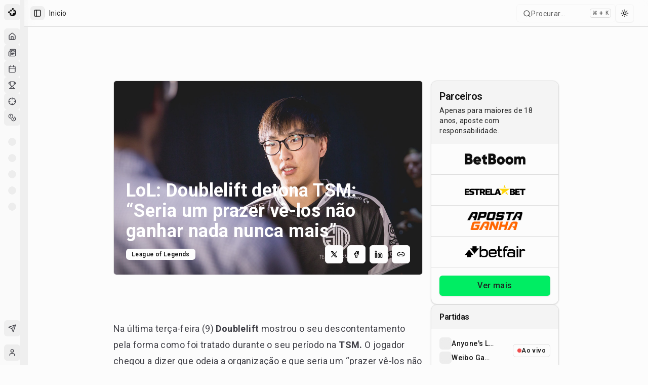

--- FILE ---
content_type: text/html; charset=utf-8
request_url: https://maisesports.com.br/lol-doublelift-detona-tsm-seria-um-prazer-ve-los-nao-ganhar-nada-nunca-mais
body_size: 34837
content:
<!DOCTYPE html><html lang="pt-BR"><head><meta charSet="utf-8"/><meta name="viewport" content="width=device-width, initial-scale=1"/><link rel="preload" as="image" imageSrcSet="/_next/image?url=https%3A%2F%2Fnoticias.maisesports.com.br%2Fwp-content%2Fuploads%2F2020%2F04%2Ftsm-doublelift.jpg&amp;w=640&amp;q=75 640w, /_next/image?url=https%3A%2F%2Fnoticias.maisesports.com.br%2Fwp-content%2Fuploads%2F2020%2F04%2Ftsm-doublelift.jpg&amp;w=750&amp;q=75 750w, /_next/image?url=https%3A%2F%2Fnoticias.maisesports.com.br%2Fwp-content%2Fuploads%2F2020%2F04%2Ftsm-doublelift.jpg&amp;w=828&amp;q=75 828w, /_next/image?url=https%3A%2F%2Fnoticias.maisesports.com.br%2Fwp-content%2Fuploads%2F2020%2F04%2Ftsm-doublelift.jpg&amp;w=1080&amp;q=75 1080w, /_next/image?url=https%3A%2F%2Fnoticias.maisesports.com.br%2Fwp-content%2Fuploads%2F2020%2F04%2Ftsm-doublelift.jpg&amp;w=1200&amp;q=75 1200w, /_next/image?url=https%3A%2F%2Fnoticias.maisesports.com.br%2Fwp-content%2Fuploads%2F2020%2F04%2Ftsm-doublelift.jpg&amp;w=1920&amp;q=75 1920w, /_next/image?url=https%3A%2F%2Fnoticias.maisesports.com.br%2Fwp-content%2Fuploads%2F2020%2F04%2Ftsm-doublelift.jpg&amp;w=2048&amp;q=75 2048w, /_next/image?url=https%3A%2F%2Fnoticias.maisesports.com.br%2Fwp-content%2Fuploads%2F2020%2F04%2Ftsm-doublelift.jpg&amp;w=3840&amp;q=75 3840w" imageSizes="100vw"/><link rel="stylesheet" href="/_next/static/chunks/dc499773d2b0683b.css" data-precedence="next"/><link rel="stylesheet" href="/_next/static/chunks/6a5604451470e2f7.css" data-precedence="next"/><link rel="preload" as="script" fetchPriority="low" href="/_next/static/chunks/0515143bbf37a692.js"/><script src="/_next/static/chunks/202443545b167aef.js" async=""></script><script src="/_next/static/chunks/32989b80424f9817.js" async=""></script><script src="/_next/static/chunks/950103fe8d41cba8.js" async=""></script><script src="/_next/static/chunks/5a3ee4fbd988128b.js" async=""></script><script src="/_next/static/chunks/turbopack-6f501a8501d7c881.js" async=""></script><script src="/_next/static/chunks/973fe8af10b574e2.js" async=""></script><script src="/_next/static/chunks/6497953b0476d6d5.js" async=""></script><script src="/_next/static/chunks/a3dd2bb6b77ca038.js" async=""></script><script src="/_next/static/chunks/298602c86cc94e1f.js" async=""></script><script src="/_next/static/chunks/b17197db103e29f5.js" async=""></script><script src="/_next/static/chunks/07f3a716e777f7f0.js" async=""></script><script src="/_next/static/chunks/ad349f211a999c85.js" async=""></script><script src="/_next/static/chunks/d80b3790a119a285.js" async=""></script><script src="/_next/static/chunks/68e1631db41f66a9.js" async=""></script><script src="/_next/static/chunks/ac944735f89178b9.js" async=""></script><script src="/_next/static/chunks/414b6c02676cb32f.js" async=""></script><script src="/_next/static/chunks/b48092762168ae3c.js" async=""></script><script src="/_next/static/chunks/2ea4682250ff2b25.js" async=""></script><script src="/_next/static/chunks/82b0e2e4e52d542d.js" async=""></script><script src="/_next/static/chunks/99c48809b2d3c475.js" async=""></script><script src="/_next/static/chunks/f4d98ce9307d8ac6.js" async=""></script><script src="/_next/static/chunks/87869e54af04d3a9.js" async=""></script><script src="/_next/static/chunks/a4c46b4a89e2d68c.js" async=""></script><script src="/_next/static/chunks/95a70f3d99e5d150.js" async=""></script><script src="/_next/static/chunks/6725932327b43dc5.js" async=""></script><script src="/_next/static/chunks/18e64e4f4934346c.js" async=""></script><script src="/_next/static/chunks/5623ef28f145363b.js" async=""></script><script src="/_next/static/chunks/1c47f8d7c4f839a4.js" async=""></script><script src="/_next/static/chunks/39663d0659dde36d.js" async=""></script><script src="/_next/static/chunks/50cf9f355fbee97b.js" async=""></script><link rel="preload" href="/_next/static/chunks/7ec798f21f850415.css" as="style"/><link rel="preload" href="https://www.googletagmanager.com/gtag/js?id=G-GCZ0D717V4" as="script"/><meta name="apple-mobile-web-app-title" content="MaisEsports"/><meta name="apple-mobile-web-app-capable" content="yes"/><meta name="apple-mobile-web-app-status-bar-style" content="default"/><meta name="next-size-adjust" content=""/><title>LoL: Doublelift detona TSM: “Seria um prazer vê-los não ganhar nada nunca mais” - Mais Esports</title><meta name="description" content="Em stream, Doublelift detona a TSM e diz que seria um prazer &amp;quot;vê-los não ganhar nada nunca mais&amp;quot;. Reginald, CEO da TSM, responde o ex-jogador."/><meta name="application-name" content="Mais Esports"/><meta name="author" content="Bruno Rodrigues"/><link rel="manifest" href="/manifest.webmanifest"/><meta name="generator" content="Mais Esports"/><meta name="keywords" content="Doublelift, Reginald, TSM"/><meta name="creator" content="Mais Esports"/><meta name="publisher" content="Mais Esports"/><meta name="robots" content="index, follow, max-video-preview:-1, max-image-preview:large, max-snippet:-1"/><meta name="googlebot" content="index, follow, max-video-preview:-1, max-image-preview:large, max-snippet:-1"/><meta name="category" content="League of Legends"/><meta name="article:author" content="Bruno Rodrigues"/><meta name="article:section" content="League of Legends"/><meta name="article:tag" content="Doublelift, Reginald, TSM"/><meta name="article:published_time" content="2021-11-10T10:45:34"/><meta name="article:modified_time" content="2021-11-10T11:15:04"/><link rel="canonical" href="https://maisesports.com.br/lol-doublelift-detona-tsm-seria-um-prazer-ve-los-nao-ganhar-nada-nunca-mais"/><meta name="format-detection" content="telephone=no, address=no, email=no"/><meta property="og:title" content="LoL: Doublelift detona TSM: “Seria um prazer vê-los não ganhar nada nunca mais”"/><meta property="og:description" content="Em stream, Doublelift detona a TSM e diz que seria um prazer &amp;quot;vê-los não ganhar nada nunca mais&amp;quot;. Reginald, CEO da TSM, responde o ex-jogador."/><meta property="og:url" content="https://maisesports.com.br/lol-doublelift-detona-tsm-seria-um-prazer-ve-los-nao-ganhar-nada-nunca-mais"/><meta property="og:site_name" content="Mais Esports"/><meta property="og:locale" content="pt_BR"/><meta property="og:image" content="https://noticias.maisesports.com.br/wp-content/uploads/2020/04/tsm-doublelift.jpg"/><meta property="og:image:width" content="1200"/><meta property="og:image:height" content="630"/><meta property="og:image:alt" content="LoL: Doublelift detona TSM: “Seria um prazer vê-los não ganhar nada nunca mais”"/><meta property="og:image:type" content="image/jpeg"/><meta property="og:type" content="article"/><meta property="article:published_time" content="2021-11-10T10:45:34"/><meta property="article:modified_time" content="2021-11-10T11:15:04"/><meta property="article:author" content="Bruno Rodrigues"/><meta property="article:section" content="League of Legends"/><meta property="article:tag" content="Doublelift"/><meta property="article:tag" content="Reginald"/><meta property="article:tag" content="TSM"/><meta name="twitter:card" content="summary_large_image"/><meta name="twitter:site" content="@maisesports"/><meta name="twitter:creator" content="@maisesports"/><meta name="twitter:title" content="LoL: Doublelift detona TSM: “Seria um prazer vê-los não ganhar nada nunca mais”"/><meta name="twitter:description" content="Em stream, Doublelift detona a TSM e diz que seria um prazer &amp;quot;vê-los não ganhar nada nunca mais&amp;quot;. Reginald, CEO da TSM, responde o ex-jogador."/><meta name="twitter:image" content="https://noticias.maisesports.com.br/wp-content/uploads/2020/04/tsm-doublelift.jpg"/><meta property="al:web:url" content="https://maisesports.com.br"/><meta property="al:web:should_fallback" content="true"/><link rel="icon" href="/icon0.svg" type="image/svg+xml"/><link rel="icon" href="/favicon.ico" sizes="16x16" type="image/x-icon"/><link rel="icon" href="/icon1.png" sizes="32x32" type="image/png"/><link rel="icon" href="/web-app-manifest-192x192.png" sizes="96x96" type="image/png"/><link rel="icon" href="/web-app-manifest-192x192.png" sizes="192x192" type="image/png"/><link rel="apple-touch-icon" href="/apple-icon.png" sizes="180x180" type="image/png"/><link rel="icon" href="/web-app-manifest-512x512.png" sizes="512x512" type="image/png"/><script type="application/ld+json">{"@context":"https://schema.org","@type":"Organization","name":"Mais Esports","alternateName":"Mais Esports","url":"https://maisesports.com.br","logo":"https://maisesports.com.br/LOGO_MAIS_PRETO.png","sameAs":["https://twitter.com/maisesportsbr","https://www.instagram.com/maisesports","https://www.facebook.com/maisesports"]}</script><script type="application/ld+json">{"@context":"https://schema.org","@type":"WebSite","name":"Mais Esports","url":"https://maisesports.com.br","potentialAction":{"@type":"SearchAction","target":"https://maisesports.com.br/busca?q={search_term_string}","query-input":"required name=search_term_string"}}</script><script src="/_next/static/chunks/a6dad97d9634a72d.js" noModule=""></script></head><body class="roboto_892eecf1-module__Ed9Wnq__variable font-sans antialiased"><div hidden=""><!--$--><!--/$--></div><!--$--><!--/$--><script>((a,b,c,d,e,f,g,h)=>{let i=document.documentElement,j=["light","dark"];function k(b){var c;(Array.isArray(a)?a:[a]).forEach(a=>{let c="class"===a,d=c&&f?e.map(a=>f[a]||a):e;c?(i.classList.remove(...d),i.classList.add(f&&f[b]?f[b]:b)):i.setAttribute(a,b)}),c=b,h&&j.includes(c)&&(i.style.colorScheme=c)}if(d)k(d);else try{let a=localStorage.getItem(b)||c,d=g&&"system"===a?window.matchMedia("(prefers-color-scheme: dark)").matches?"dark":"light":a;k(d)}catch(a){}})("class","theme","system",null,["light","dark"],null,true,true)</script><div class="flex min-h-screen w-full flex-col"><div style="--sidebar-width:16rem;--sidebar-width-icon:3rem" class="group/sidebar-wrapper flex min-h-svh w-full has-[[data-variant=inset]]:bg-sidebar"><div class="group peer hidden text-sidebar-foreground md:block" data-state="collapsed" data-collapsible="icon" data-variant="sidebar" data-side="left"><div class="relative w-[--sidebar-width] bg-transparent transition-[width] duration-200 ease-linear group-data-[collapsible=offcanvas]:w-0 group-data-[side=right]:rotate-180 group-data-[collapsible=icon]:w-[--sidebar-width-icon]"></div><div class="fixed inset-y-0 z-10 hidden h-svh w-[--sidebar-width] transition-[left,right,width] duration-200 ease-linear md:flex left-0 group-data-[collapsible=offcanvas]:left-[calc(var(--sidebar-width)*-1)] group-data-[collapsible=icon]:w-[--sidebar-width-icon] group-data-[side=left]:border-r group-data-[side=right]:border-l"><div data-sidebar="sidebar" class="flex h-full w-full flex-col bg-sidebar group-data-[variant=floating]:rounded-lg group-data-[variant=floating]:border group-data-[variant=floating]:border-sidebar-border group-data-[variant=floating]:shadow"><div data-sidebar="header" class="flex flex-col gap-2 p-2"><ul data-sidebar="menu" class="flex w-full min-w-0 flex-col gap-1"><a href="/"><li data-sidebar="menu-item" class="group/menu-item relative"><button data-sidebar="menu-button" data-size="default" data-active="false" class="peer/menu-button flex w-full items-center gap-2 overflow-hidden rounded-md p-2 text-left outline-none ring-sidebar-ring transition-[width,height,padding] focus-visible:ring-2 active:bg-sidebar-accent active:text-sidebar-accent-foreground disabled:pointer-events-none disabled:opacity-50 group-has-[[data-sidebar=menu-action]]/menu-item:pr-8 aria-disabled:pointer-events-none aria-disabled:opacity-50 data-[active=true]:bg-sidebar-accent data-[active=true]:font-medium data-[active=true]:text-sidebar-accent-foreground data-[state=open]:hover:bg-sidebar-accent data-[state=open]:hover:text-sidebar-accent-foreground group-data-[collapsible=icon]:!size-8 group-data-[collapsible=icon]:!p-2 [&amp;&gt;span:last-child]:truncate [&amp;&gt;svg]:size-4 [&amp;&gt;svg]:shrink-0 hover:bg-sidebar-accent hover:text-sidebar-accent-foreground h-8 text-sm"><img alt="Mais Esports" loading="lazy" width="20" height="20" decoding="async" data-nimg="1" style="color:transparent" srcSet="/_next/image?url=%2FLOGO_MAIS_PRETO.png&amp;w=32&amp;q=75 1x, /_next/image?url=%2FLOGO_MAIS_PRETO.png&amp;w=48&amp;q=75 2x" src="/_next/image?url=%2FLOGO_MAIS_PRETO.png&amp;w=48&amp;q=75"/><span class="text-base font-semibold text-[#0C0C0C] dark:text-[#FEFEFE]">Mais Esports</span></button></li></a></ul></div><div data-sidebar="content" class="flex min-h-0 flex-1 flex-col gap-2 overflow-auto group-data-[collapsible=icon]:overflow-hidden"><div data-sidebar="group" class="relative flex w-full min-w-0 flex-col p-2"><div data-sidebar="group-label" class="flex h-8 shrink-0 items-center rounded-md px-2 text-xs font-medium text-sidebar-foreground/70 outline-none ring-sidebar-ring transition-[margin,opacity] duration-200 ease-linear focus-visible:ring-2 [&amp;&gt;svg]:size-4 [&amp;&gt;svg]:shrink-0 group-data-[collapsible=icon]:-mt-8 group-data-[collapsible=icon]:opacity-0">Esports</div><ul data-sidebar="menu" class="flex w-full min-w-0 flex-col gap-1"><a href="/"><li data-sidebar="menu-item" class="group/menu-item relative"><button data-sidebar="menu-button" data-size="default" data-active="false" class="peer/menu-button flex w-full items-center gap-2 overflow-hidden rounded-md p-2 text-left outline-none ring-sidebar-ring transition-[width,height,padding] focus-visible:ring-2 active:bg-sidebar-accent active:text-sidebar-accent-foreground disabled:pointer-events-none disabled:opacity-50 group-has-[[data-sidebar=menu-action]]/menu-item:pr-8 aria-disabled:pointer-events-none aria-disabled:opacity-50 data-[active=true]:bg-sidebar-accent data-[active=true]:font-medium data-[active=true]:text-sidebar-accent-foreground data-[state=open]:hover:bg-sidebar-accent data-[state=open]:hover:text-sidebar-accent-foreground group-data-[collapsible=icon]:!size-8 group-data-[collapsible=icon]:!p-2 [&amp;&gt;span:last-child]:truncate [&amp;&gt;svg]:size-4 [&amp;&gt;svg]:shrink-0 hover:bg-sidebar-accent hover:text-sidebar-accent-foreground h-8 text-sm" data-state="closed"><svg xmlns="http://www.w3.org/2000/svg" width="24" height="24" viewBox="0 0 24 24" fill="none" stroke="currentColor" stroke-width="2" stroke-linecap="round" stroke-linejoin="round" class="lucide lucide-house"><path d="M15 21v-8a1 1 0 0 0-1-1h-4a1 1 0 0 0-1 1v8"></path><path d="M3 10a2 2 0 0 1 .709-1.528l7-5.999a2 2 0 0 1 2.582 0l7 5.999A2 2 0 0 1 21 10v9a2 2 0 0 1-2 2H5a2 2 0 0 1-2-2z"></path></svg><span>Início</span></button></li></a><a href="/noticias"><li data-sidebar="menu-item" class="group/menu-item relative"><button data-sidebar="menu-button" data-size="default" data-active="false" class="peer/menu-button flex w-full items-center gap-2 overflow-hidden rounded-md p-2 text-left outline-none ring-sidebar-ring transition-[width,height,padding] focus-visible:ring-2 active:bg-sidebar-accent active:text-sidebar-accent-foreground disabled:pointer-events-none disabled:opacity-50 group-has-[[data-sidebar=menu-action]]/menu-item:pr-8 aria-disabled:pointer-events-none aria-disabled:opacity-50 data-[active=true]:bg-sidebar-accent data-[active=true]:font-medium data-[active=true]:text-sidebar-accent-foreground data-[state=open]:hover:bg-sidebar-accent data-[state=open]:hover:text-sidebar-accent-foreground group-data-[collapsible=icon]:!size-8 group-data-[collapsible=icon]:!p-2 [&amp;&gt;span:last-child]:truncate [&amp;&gt;svg]:size-4 [&amp;&gt;svg]:shrink-0 hover:bg-sidebar-accent hover:text-sidebar-accent-foreground h-8 text-sm" data-state="closed"><svg xmlns="http://www.w3.org/2000/svg" width="24" height="24" viewBox="0 0 24 24" fill="none" stroke="currentColor" stroke-width="2" stroke-linecap="round" stroke-linejoin="round" class="lucide lucide-newspaper"><path d="M4 22h16a2 2 0 0 0 2-2V4a2 2 0 0 0-2-2H8a2 2 0 0 0-2 2v16a2 2 0 0 1-2 2Zm0 0a2 2 0 0 1-2-2v-9c0-1.1.9-2 2-2h2"></path><path d="M18 14h-8"></path><path d="M15 18h-5"></path><path d="M10 6h8v4h-8V6Z"></path></svg><span>Notícias</span></button></li></a><a href="/agenda"><li data-sidebar="menu-item" class="group/menu-item relative"><button data-sidebar="menu-button" data-size="default" data-active="false" class="peer/menu-button flex w-full items-center gap-2 overflow-hidden rounded-md p-2 text-left outline-none ring-sidebar-ring transition-[width,height,padding] focus-visible:ring-2 active:bg-sidebar-accent active:text-sidebar-accent-foreground disabled:pointer-events-none disabled:opacity-50 group-has-[[data-sidebar=menu-action]]/menu-item:pr-8 aria-disabled:pointer-events-none aria-disabled:opacity-50 data-[active=true]:bg-sidebar-accent data-[active=true]:font-medium data-[active=true]:text-sidebar-accent-foreground data-[state=open]:hover:bg-sidebar-accent data-[state=open]:hover:text-sidebar-accent-foreground group-data-[collapsible=icon]:!size-8 group-data-[collapsible=icon]:!p-2 [&amp;&gt;span:last-child]:truncate [&amp;&gt;svg]:size-4 [&amp;&gt;svg]:shrink-0 hover:bg-sidebar-accent hover:text-sidebar-accent-foreground h-8 text-sm" data-state="closed"><svg xmlns="http://www.w3.org/2000/svg" width="24" height="24" viewBox="0 0 24 24" fill="none" stroke="currentColor" stroke-width="2" stroke-linecap="round" stroke-linejoin="round" class="lucide lucide-calendar"><path d="M8 2v4"></path><path d="M16 2v4"></path><rect width="18" height="18" x="3" y="4" rx="2"></rect><path d="M3 10h18"></path></svg><span>Agenda</span></button></li></a><a href="/campeonatos"><li data-sidebar="menu-item" class="group/menu-item relative"><button data-sidebar="menu-button" data-size="default" data-active="false" class="peer/menu-button flex w-full items-center gap-2 overflow-hidden rounded-md p-2 text-left outline-none ring-sidebar-ring transition-[width,height,padding] focus-visible:ring-2 active:bg-sidebar-accent active:text-sidebar-accent-foreground disabled:pointer-events-none disabled:opacity-50 group-has-[[data-sidebar=menu-action]]/menu-item:pr-8 aria-disabled:pointer-events-none aria-disabled:opacity-50 data-[active=true]:bg-sidebar-accent data-[active=true]:font-medium data-[active=true]:text-sidebar-accent-foreground data-[state=open]:hover:bg-sidebar-accent data-[state=open]:hover:text-sidebar-accent-foreground group-data-[collapsible=icon]:!size-8 group-data-[collapsible=icon]:!p-2 [&amp;&gt;span:last-child]:truncate [&amp;&gt;svg]:size-4 [&amp;&gt;svg]:shrink-0 hover:bg-sidebar-accent hover:text-sidebar-accent-foreground h-8 text-sm" data-state="closed"><svg xmlns="http://www.w3.org/2000/svg" width="24" height="24" viewBox="0 0 24 24" fill="none" stroke="currentColor" stroke-width="2" stroke-linecap="round" stroke-linejoin="round" class="lucide lucide-trophy"><path d="M6 9H4.5a2.5 2.5 0 0 1 0-5H6"></path><path d="M18 9h1.5a2.5 2.5 0 0 0 0-5H18"></path><path d="M4 22h16"></path><path d="M10 14.66V17c0 .55-.47.98-.97 1.21C7.85 18.75 7 20.24 7 22"></path><path d="M14 14.66V17c0 .55.47.98.97 1.21C16.15 18.75 17 20.24 17 22"></path><path d="M18 2H6v7a6 6 0 0 0 12 0V2Z"></path></svg><span>Campeonatos</span></button></li></a><a href="/bolao"><li data-sidebar="menu-item" class="group/menu-item relative"><button data-sidebar="menu-button" data-size="default" data-active="false" class="peer/menu-button flex w-full items-center gap-2 overflow-hidden rounded-md p-2 text-left outline-none ring-sidebar-ring transition-[width,height,padding] focus-visible:ring-2 active:bg-sidebar-accent active:text-sidebar-accent-foreground disabled:pointer-events-none disabled:opacity-50 group-has-[[data-sidebar=menu-action]]/menu-item:pr-8 aria-disabled:pointer-events-none aria-disabled:opacity-50 data-[active=true]:bg-sidebar-accent data-[active=true]:font-medium data-[active=true]:text-sidebar-accent-foreground data-[state=open]:hover:bg-sidebar-accent data-[state=open]:hover:text-sidebar-accent-foreground group-data-[collapsible=icon]:!size-8 group-data-[collapsible=icon]:!p-2 [&amp;&gt;span:last-child]:truncate [&amp;&gt;svg]:size-4 [&amp;&gt;svg]:shrink-0 hover:bg-sidebar-accent hover:text-sidebar-accent-foreground h-8 text-sm" data-state="closed"><svg xmlns="http://www.w3.org/2000/svg" width="24" height="24" viewBox="0 0 24 24" fill="none" stroke="currentColor" stroke-width="2" stroke-linecap="round" stroke-linejoin="round" class="lucide lucide-crosshair"><circle cx="12" cy="12" r="10"></circle><line x1="22" x2="18" y1="12" y2="12"></line><line x1="6" x2="2" y1="12" y2="12"></line><line x1="12" x2="12" y1="6" y2="2"></line><line x1="12" x2="12" y1="22" y2="18"></line></svg><span>Bolão</span></button></li></a><a href="/apostas"><li data-sidebar="menu-item" class="group/menu-item relative"><button data-sidebar="menu-button" data-size="default" data-active="false" class="peer/menu-button flex w-full items-center gap-2 overflow-hidden rounded-md p-2 text-left outline-none ring-sidebar-ring transition-[width,height,padding] focus-visible:ring-2 active:bg-sidebar-accent active:text-sidebar-accent-foreground disabled:pointer-events-none disabled:opacity-50 group-has-[[data-sidebar=menu-action]]/menu-item:pr-8 aria-disabled:pointer-events-none aria-disabled:opacity-50 data-[active=true]:bg-sidebar-accent data-[active=true]:font-medium data-[active=true]:text-sidebar-accent-foreground data-[state=open]:hover:bg-sidebar-accent data-[state=open]:hover:text-sidebar-accent-foreground group-data-[collapsible=icon]:!size-8 group-data-[collapsible=icon]:!p-2 [&amp;&gt;span:last-child]:truncate [&amp;&gt;svg]:size-4 [&amp;&gt;svg]:shrink-0 hover:bg-sidebar-accent hover:text-sidebar-accent-foreground h-8 text-sm" data-state="closed"><svg xmlns="http://www.w3.org/2000/svg" width="24" height="24" viewBox="0 0 24 24" fill="none" stroke="currentColor" stroke-width="2" stroke-linecap="round" stroke-linejoin="round" class="lucide lucide-coins"><circle cx="8" cy="8" r="6"></circle><path d="M18.09 10.37A6 6 0 1 1 10.34 18"></path><path d="M7 6h1v4"></path><path d="m16.71 13.88.7.71-2.82 2.82"></path></svg><span>Apostas</span></button></li></a></ul></div><div data-sidebar="group" class="relative flex w-full min-w-0 flex-col p-2"><div data-sidebar="group-label" class="flex h-8 shrink-0 items-center rounded-md px-2 text-xs font-medium text-sidebar-foreground/70 outline-none ring-sidebar-ring transition-[margin,opacity] duration-200 ease-linear focus-visible:ring-2 [&amp;&gt;svg]:size-4 [&amp;&gt;svg]:shrink-0 group-data-[collapsible=icon]:-mt-8 group-data-[collapsible=icon]:opacity-0">Jogos</div><ul data-sidebar="menu" class="flex w-full min-w-0 flex-col gap-1"><li data-sidebar="menu-item" class="group/menu-item relative"><a data-sidebar="menu-button" data-size="default" data-active="false" class="peer/menu-button flex w-full items-center gap-2 overflow-hidden rounded-md p-2 text-left outline-none ring-sidebar-ring transition-[width,height,padding] focus-visible:ring-2 active:bg-sidebar-accent active:text-sidebar-accent-foreground disabled:pointer-events-none disabled:opacity-50 group-has-[[data-sidebar=menu-action]]/menu-item:pr-8 aria-disabled:pointer-events-none aria-disabled:opacity-50 data-[active=true]:bg-sidebar-accent data-[active=true]:font-medium data-[active=true]:text-sidebar-accent-foreground data-[state=open]:hover:bg-sidebar-accent data-[state=open]:hover:text-sidebar-accent-foreground group-data-[collapsible=icon]:!size-8 group-data-[collapsible=icon]:!p-2 [&amp;&gt;span:last-child]:truncate [&amp;&gt;svg]:size-4 [&amp;&gt;svg]:shrink-0 hover:bg-sidebar-accent hover:text-sidebar-accent-foreground h-8 text-sm" data-state="closed" href="/jogos/league-of-legends"><span class="relative flex shrink-0 overflow-hidden h-4 w-4 bg-secondary rounded-md"><span class="flex h-full w-full items-center justify-center rounded-full bg-muted"></span></span><span class="sr-only">League of Legends</span></a></li><li data-sidebar="menu-item" class="group/menu-item relative"><a data-sidebar="menu-button" data-size="default" data-active="false" class="peer/menu-button flex w-full items-center gap-2 overflow-hidden rounded-md p-2 text-left outline-none ring-sidebar-ring transition-[width,height,padding] focus-visible:ring-2 active:bg-sidebar-accent active:text-sidebar-accent-foreground disabled:pointer-events-none disabled:opacity-50 group-has-[[data-sidebar=menu-action]]/menu-item:pr-8 aria-disabled:pointer-events-none aria-disabled:opacity-50 data-[active=true]:bg-sidebar-accent data-[active=true]:font-medium data-[active=true]:text-sidebar-accent-foreground data-[state=open]:hover:bg-sidebar-accent data-[state=open]:hover:text-sidebar-accent-foreground group-data-[collapsible=icon]:!size-8 group-data-[collapsible=icon]:!p-2 [&amp;&gt;span:last-child]:truncate [&amp;&gt;svg]:size-4 [&amp;&gt;svg]:shrink-0 hover:bg-sidebar-accent hover:text-sidebar-accent-foreground h-8 text-sm" data-state="closed" href="/jogos/valorant"><span class="relative flex shrink-0 overflow-hidden h-4 w-4 bg-secondary rounded-md"><span class="flex h-full w-full items-center justify-center rounded-full bg-muted"></span></span><span class="sr-only">VALORANT</span></a></li><li data-sidebar="menu-item" class="group/menu-item relative"><a data-sidebar="menu-button" data-size="default" data-active="false" class="peer/menu-button flex w-full items-center gap-2 overflow-hidden rounded-md p-2 text-left outline-none ring-sidebar-ring transition-[width,height,padding] focus-visible:ring-2 active:bg-sidebar-accent active:text-sidebar-accent-foreground disabled:pointer-events-none disabled:opacity-50 group-has-[[data-sidebar=menu-action]]/menu-item:pr-8 aria-disabled:pointer-events-none aria-disabled:opacity-50 data-[active=true]:bg-sidebar-accent data-[active=true]:font-medium data-[active=true]:text-sidebar-accent-foreground data-[state=open]:hover:bg-sidebar-accent data-[state=open]:hover:text-sidebar-accent-foreground group-data-[collapsible=icon]:!size-8 group-data-[collapsible=icon]:!p-2 [&amp;&gt;span:last-child]:truncate [&amp;&gt;svg]:size-4 [&amp;&gt;svg]:shrink-0 hover:bg-sidebar-accent hover:text-sidebar-accent-foreground h-8 text-sm" data-state="closed" href="/jogos/cs-go"><span class="relative flex shrink-0 overflow-hidden h-4 w-4 bg-secondary rounded-md"><span class="flex h-full w-full items-center justify-center rounded-full bg-muted"></span></span><span class="sr-only">Counter-Strike 2</span></a></li><li data-sidebar="menu-item" class="group/menu-item relative"><a data-sidebar="menu-button" data-size="default" data-active="false" class="peer/menu-button flex w-full items-center gap-2 overflow-hidden rounded-md p-2 text-left outline-none ring-sidebar-ring transition-[width,height,padding] focus-visible:ring-2 active:bg-sidebar-accent active:text-sidebar-accent-foreground disabled:pointer-events-none disabled:opacity-50 group-has-[[data-sidebar=menu-action]]/menu-item:pr-8 aria-disabled:pointer-events-none aria-disabled:opacity-50 data-[active=true]:bg-sidebar-accent data-[active=true]:font-medium data-[active=true]:text-sidebar-accent-foreground data-[state=open]:hover:bg-sidebar-accent data-[state=open]:hover:text-sidebar-accent-foreground group-data-[collapsible=icon]:!size-8 group-data-[collapsible=icon]:!p-2 [&amp;&gt;span:last-child]:truncate [&amp;&gt;svg]:size-4 [&amp;&gt;svg]:shrink-0 hover:bg-sidebar-accent hover:text-sidebar-accent-foreground h-8 text-sm" data-state="closed" href="/jogos/dota-2"><span class="relative flex shrink-0 overflow-hidden h-4 w-4 bg-secondary rounded-md"><span class="flex h-full w-full items-center justify-center rounded-full bg-muted"></span></span><span class="sr-only">Dota 2</span></a></li><li data-sidebar="menu-item" class="group/menu-item relative"><a data-sidebar="menu-button" data-size="default" data-active="false" class="peer/menu-button flex w-full items-center gap-2 overflow-hidden rounded-md p-2 text-left outline-none ring-sidebar-ring transition-[width,height,padding] focus-visible:ring-2 active:bg-sidebar-accent active:text-sidebar-accent-foreground disabled:pointer-events-none disabled:opacity-50 group-has-[[data-sidebar=menu-action]]/menu-item:pr-8 aria-disabled:pointer-events-none aria-disabled:opacity-50 data-[active=true]:bg-sidebar-accent data-[active=true]:font-medium data-[active=true]:text-sidebar-accent-foreground data-[state=open]:hover:bg-sidebar-accent data-[state=open]:hover:text-sidebar-accent-foreground group-data-[collapsible=icon]:!size-8 group-data-[collapsible=icon]:!p-2 [&amp;&gt;span:last-child]:truncate [&amp;&gt;svg]:size-4 [&amp;&gt;svg]:shrink-0 hover:bg-sidebar-accent hover:text-sidebar-accent-foreground h-8 text-sm" data-state="closed" href="/jogos/r6-siege"><span class="relative flex shrink-0 overflow-hidden h-4 w-4 bg-secondary rounded-md"><span class="flex h-full w-full items-center justify-center rounded-full bg-muted"></span></span><span class="sr-only">Rainbow Six Siege</span></a></li></ul></div><div data-sidebar="group" class="relative flex w-full min-w-0 flex-col p-2"><div data-sidebar="group-label" class="flex h-8 shrink-0 items-center rounded-md px-2 text-xs font-medium text-sidebar-foreground/70 outline-none ring-sidebar-ring transition-[margin,opacity] duration-200 ease-linear focus-visible:ring-2 [&amp;&gt;svg]:size-4 [&amp;&gt;svg]:shrink-0 group-data-[collapsible=icon]:-mt-8 group-data-[collapsible=icon]:opacity-0">Campeonatos</div><ul data-sidebar="menu" class="flex w-full min-w-0 flex-col gap-1"></ul></div><div data-sidebar="group" class="relative flex w-full min-w-0 flex-col p-2 mt-auto"><div data-sidebar="group-content" class="w-full text-sm"><ul data-sidebar="menu" class="flex w-full min-w-0 flex-col gap-1"><li data-sidebar="menu-item" class="group/menu-item relative" type="button" aria-haspopup="dialog" aria-expanded="false" aria-controls="radix-_R_255ivadb_" data-state="closed"><button data-sidebar="menu-button" data-size="sm" data-active="false" class="peer/menu-button flex w-full items-center gap-2 overflow-hidden rounded-md p-2 text-left outline-none ring-sidebar-ring transition-[width,height,padding] focus-visible:ring-2 active:bg-sidebar-accent active:text-sidebar-accent-foreground disabled:pointer-events-none disabled:opacity-50 group-has-[[data-sidebar=menu-action]]/menu-item:pr-8 aria-disabled:pointer-events-none aria-disabled:opacity-50 data-[active=true]:bg-sidebar-accent data-[active=true]:font-medium data-[active=true]:text-sidebar-accent-foreground data-[state=open]:hover:bg-sidebar-accent data-[state=open]:hover:text-sidebar-accent-foreground group-data-[collapsible=icon]:!size-8 group-data-[collapsible=icon]:!p-2 [&amp;&gt;span:last-child]:truncate [&amp;&gt;svg]:size-4 [&amp;&gt;svg]:shrink-0 hover:bg-sidebar-accent hover:text-sidebar-accent-foreground h-7 text-xs"><svg xmlns="http://www.w3.org/2000/svg" width="24" height="24" viewBox="0 0 24 24" fill="none" stroke="currentColor" stroke-width="2" stroke-linecap="round" stroke-linejoin="round" class="lucide lucide-send"><path d="M14.536 21.686a.5.5 0 0 0 .937-.024l6.5-19a.496.496 0 0 0-.635-.635l-19 6.5a.5.5 0 0 0-.024.937l7.93 3.18a2 2 0 0 1 1.112 1.11z"></path><path d="m21.854 2.147-10.94 10.939"></path></svg><span>Feedback</span></button></li></ul></div></div></div><div data-sidebar="footer" class="flex flex-col gap-2 p-2"><ul data-sidebar="menu" class="flex w-full min-w-0 flex-col gap-1"><li data-sidebar="menu-item" class="group/menu-item relative"><a href="/login"><button data-sidebar="menu-button" data-size="lg" data-active="false" class="peer/menu-button flex w-full items-center gap-2 overflow-hidden rounded-md p-2 text-left outline-none ring-sidebar-ring transition-[width,height,padding] focus-visible:ring-2 active:bg-sidebar-accent active:text-sidebar-accent-foreground disabled:pointer-events-none disabled:opacity-50 group-has-[[data-sidebar=menu-action]]/menu-item:pr-8 aria-disabled:pointer-events-none aria-disabled:opacity-50 data-[active=true]:bg-sidebar-accent data-[active=true]:font-medium data-[active=true]:text-sidebar-accent-foreground data-[state=open]:hover:bg-sidebar-accent data-[state=open]:hover:text-sidebar-accent-foreground group-data-[collapsible=icon]:!size-8 [&amp;&gt;span:last-child]:truncate [&amp;&gt;svg]:size-4 [&amp;&gt;svg]:shrink-0 hover:bg-sidebar-accent hover:text-sidebar-accent-foreground h-12 text-sm group-data-[collapsible=icon]:!p-0 data-[state=open]:bg-sidebar-accent data-[state=open]:text-sidebar-accent-foreground"><span class="relative flex shrink-0 overflow-hidden h-8 w-8 rounded-md"><span class="h-full w-full bg-muted flex items-center justify-center rounded-md uppercase"><svg xmlns="http://www.w3.org/2000/svg" width="24" height="24" viewBox="0 0 24 24" fill="none" stroke="currentColor" stroke-width="2" stroke-linecap="round" stroke-linejoin="round" class="lucide lucide-user size-4"><path d="M19 21v-2a4 4 0 0 0-4-4H9a4 4 0 0 0-4 4v2"></path><circle cx="12" cy="7" r="4"></circle></svg></span></span><div class="grid flex-1 text-left text-sm leading-tight"><span class="truncate font-semibold">Convidado</span><span class="truncate text-xs">Faça login para continuar</span></div><svg xmlns="http://www.w3.org/2000/svg" width="24" height="24" viewBox="0 0 24 24" fill="none" stroke="currentColor" stroke-width="2" stroke-linecap="round" stroke-linejoin="round" class="lucide lucide-log-in ml-auto size-4"><path d="M15 3h4a2 2 0 0 1 2 2v14a2 2 0 0 1-2 2h-4"></path><polyline points="10 17 15 12 10 7"></polyline><line x1="15" x2="3" y1="12" y2="12"></line></svg></button></a></li></ul></div><button data-sidebar="rail" aria-label="Toggle Sidebar" tabindex="-1" title="Toggle Sidebar" class="absolute inset-y-0 z-20 hidden w-4 -translate-x-1/2 transition-all ease-linear after:absolute after:inset-y-0 after:left-1/2 after:w-[2px] hover:after:bg-sidebar-border group-data-[side=left]:-right-4 group-data-[side=right]:left-0 sm:flex [[data-side=left]_&amp;]:cursor-w-resize [[data-side=right]_&amp;]:cursor-e-resize [[data-side=left][data-state=collapsed]_&amp;]:cursor-e-resize [[data-side=right][data-state=collapsed]_&amp;]:cursor-w-resize group-data-[collapsible=offcanvas]:translate-x-0 group-data-[collapsible=offcanvas]:after:left-full group-data-[collapsible=offcanvas]:hover:bg-sidebar [[data-side=left][data-collapsible=offcanvas]_&amp;]:-right-2 [[data-side=right][data-collapsible=offcanvas]_&amp;]:-left-2"></button></div></div></div><main class="relative flex w-full flex-1 flex-col bg-background md:peer-data-[variant=inset]:m-2 md:peer-data-[state=collapsed]:peer-data-[variant=inset]:ml-2 md:peer-data-[variant=inset]:ml-0 md:peer-data-[variant=inset]:rounded-xl md:peer-data-[variant=inset]:shadow"><header class="sticky top-0 z-50 flex shrink-0 items-center gap-2 border-b bg-background/95 backdrop-blur supports-[backdrop-filter]:bg-background/60 p-4 pt-2 pb-2"><button class="inline-flex items-center justify-center gap-2 whitespace-nowrap rounded-md text-sm font-medium transition-colors focus-visible:outline-none focus-visible:ring-1 focus-visible:ring-ring disabled:pointer-events-none disabled:opacity-50 [&amp;_svg]:pointer-events-none [&amp;_svg]:size-4 [&amp;_svg]:shrink-0 hover:bg-accent hover:text-accent-foreground h-7 w-7 -ml-1" data-sidebar="trigger"><svg xmlns="http://www.w3.org/2000/svg" width="24" height="24" viewBox="0 0 24 24" fill="none" stroke="currentColor" stroke-width="2" stroke-linecap="round" stroke-linejoin="round" class="lucide lucide-panel-left" aria-hidden="true"><rect width="18" height="18" x="3" y="3" rx="2"></rect><path d="M9 3v18"></path></svg><span class="sr-only">Toggle Sidebar</span></button><div data-orientation="vertical" role="none" class="shrink-0 bg-border w-[1px] mr-2 h-4"></div><div><nav aria-label="breadcrumb"><ol class="flex flex-wrap items-center gap-1.5 break-words text-sm text-muted-foreground sm:gap-2.5"><li class="inline-flex items-center gap-1.5"><a class="transition-colors hover:text-foreground" href="/">Inicio</a></li></ol></nav></div><div class="flex gap-0 md:gap-4 ml-auto md:px-3"><button type="button" class="border-input bg-background text-foreground placeholder:text-muted-foreground/70 focus-visible:border-ring focus-visible:ring-ring/50 inline-flex h-9 w-fit rounded-md border px-3 py-2 text-sm shadow-xs transition-[color,box-shadow] outline-none focus-visible:ring-[3px]"><span class="flex grow items-center gap-0 md:gap-3"><svg xmlns="http://www.w3.org/2000/svg" width="16" height="16" viewBox="0 0 24 24" fill="none" stroke="currentColor" stroke-width="2" stroke-linecap="round" stroke-linejoin="round" class="lucide lucide-search text-muted-foreground/80" aria-hidden="true"><circle cx="11" cy="11" r="8"></circle><path d="m21 21-4.3-4.3"></path></svg><span class="hidden md:inline-flex text-muted-foreground/70 font-normal">Procurar...</span></span><kbd class="hidden md:inline-flex bg-background text-muted-foreground/70 ms-12 -me-1 h-5 max-h-full items-center rounded border px-1 font-[inherit] text-[0.625rem] font-medium space-x-1"><p>⌘</p><span class="text-muted-foreground text-xs">+</span><p>K</p></kbd></button><div tabindex="-1" class="flex h-full w-full flex-col overflow-hidden rounded-md bg-popover text-popover-foreground [&amp;&gt;div]:max-w-4xl [&amp;&gt;div]:w-[90vw] md:[&amp;&gt;div]:w-[80vw] lg:[&amp;&gt;div]:w-[70vw] [&amp;&gt;div]:max-h-[80vh]" cmdk-root=""><label cmdk-label="" for="radix-_R_58pivadbH2_" id="radix-_R_58pivadbH1_" style="position:absolute;width:1px;height:1px;padding:0;margin:-1px;overflow:hidden;clip:rect(0, 0, 0, 0);white-space:nowrap;border-width:0"></label></div><div class="hidden md:block"><button class="inline-flex items-center justify-center gap-2 whitespace-nowrap rounded-md text-sm font-medium transition-colors focus-visible:outline-none focus-visible:ring-1 focus-visible:ring-ring disabled:pointer-events-none disabled:opacity-50 [&amp;_svg]:pointer-events-none [&amp;_svg]:size-4 [&amp;_svg]:shrink-0 border border-input bg-background shadow-sm hover:bg-accent hover:text-accent-foreground h-9 w-9" aria-label="Select theme" type="button" id="radix-_R_1opivadb_" aria-haspopup="menu" aria-expanded="false" data-state="closed"><svg xmlns="http://www.w3.org/2000/svg" width="16" height="16" viewBox="0 0 24 24" fill="none" stroke="currentColor" stroke-width="2" stroke-linecap="round" stroke-linejoin="round" class="lucide lucide-sun" aria-hidden="true"><circle cx="12" cy="12" r="4"></circle><path d="M12 2v2"></path><path d="M12 20v2"></path><path d="m4.93 4.93 1.41 1.41"></path><path d="m17.66 17.66 1.41 1.41"></path><path d="M2 12h2"></path><path d="M20 12h2"></path><path d="m6.34 17.66-1.41 1.41"></path><path d="m19.07 4.93-1.41 1.41"></path></svg></button></div></div></header><div class="flex flex-1 gap-4 p-4"><div class="hidden lg:block w-40 flex-shrink-0"><div class="sticky top-20"><div class="google-ad " style="min-height:600px;width:160px"><div><div></div></div></div></div></div><div class="flex flex-1 flex-col gap-4 min-w-0 container mx-auto px-0"><div class="flex justify-center"><div class="block xl:hidden"><div class="flex-shrink-0"><div class="flex justify-center"><div class="google-ad " style="min-height:250px;width:250px"><div><div></div></div></div></div></div></div><div class="hidden xl:block"><div class="flex w-full justify-center"><div class="google-ad " style="min-height:90px;width:728px"><div><div></div></div></div></div></div></div><div class="grid flex-1 items-start gap-4 lg:grid-cols-10"><div class="flex flex-col gap-2 md:gap-4 lg:col-span-7"><div class="relative h-96 border rounded-md overflow-hidden"><div class="relative h-96"><img alt="LoL: Doublelift detona TSM: “Seria um prazer vê-los não ganhar nada nunca mais”" decoding="async" data-nimg="fill" class="object-cover w-full h-full" style="position:absolute;height:100%;width:100%;left:0;top:0;right:0;bottom:0;color:transparent" sizes="100vw" srcSet="/_next/image?url=https%3A%2F%2Fnoticias.maisesports.com.br%2Fwp-content%2Fuploads%2F2020%2F04%2Ftsm-doublelift.jpg&amp;w=640&amp;q=75 640w, /_next/image?url=https%3A%2F%2Fnoticias.maisesports.com.br%2Fwp-content%2Fuploads%2F2020%2F04%2Ftsm-doublelift.jpg&amp;w=750&amp;q=75 750w, /_next/image?url=https%3A%2F%2Fnoticias.maisesports.com.br%2Fwp-content%2Fuploads%2F2020%2F04%2Ftsm-doublelift.jpg&amp;w=828&amp;q=75 828w, /_next/image?url=https%3A%2F%2Fnoticias.maisesports.com.br%2Fwp-content%2Fuploads%2F2020%2F04%2Ftsm-doublelift.jpg&amp;w=1080&amp;q=75 1080w, /_next/image?url=https%3A%2F%2Fnoticias.maisesports.com.br%2Fwp-content%2Fuploads%2F2020%2F04%2Ftsm-doublelift.jpg&amp;w=1200&amp;q=75 1200w, /_next/image?url=https%3A%2F%2Fnoticias.maisesports.com.br%2Fwp-content%2Fuploads%2F2020%2F04%2Ftsm-doublelift.jpg&amp;w=1920&amp;q=75 1920w, /_next/image?url=https%3A%2F%2Fnoticias.maisesports.com.br%2Fwp-content%2Fuploads%2F2020%2F04%2Ftsm-doublelift.jpg&amp;w=2048&amp;q=75 2048w, /_next/image?url=https%3A%2F%2Fnoticias.maisesports.com.br%2Fwp-content%2Fuploads%2F2020%2F04%2Ftsm-doublelift.jpg&amp;w=3840&amp;q=75 3840w" src="/_next/image?url=https%3A%2F%2Fnoticias.maisesports.com.br%2Fwp-content%2Fuploads%2F2020%2F04%2Ftsm-doublelift.jpg&amp;w=3840&amp;q=75"/><div class="absolute inset-0 bg-gradient-to-t from-black/80 to-transparent"></div><div class="absolute bottom-0 left-0 p-6 w-full"><h1 class="text-white text-3xl md:text-4xl font-bold mb-2">LoL: Doublelift detona TSM: “Seria um prazer vê-los não ganhar nada nunca mais”</h1><div class="flex items-center gap-3 text-sm text-gray-300"><div class="flex items-center gap-2"><a href="/noticias/categorias/league-of-legends"><div class="inline-flex items-center rounded-md border px-2.5 py-0.5 text-xs font-semibold transition-colors focus:outline-none focus:ring-2 focus:ring-ring focus:ring-offset-2 border-transparent bg-secondary text-secondary-foreground hover:bg-secondary/80">League of Legends</div></a></div><div class="ml-auto"><div class="flex items-center space-x-2"><button class="inline-flex items-center justify-center gap-2 whitespace-nowrap rounded-md text-sm font-medium transition-colors focus-visible:outline-none focus-visible:ring-1 focus-visible:ring-ring disabled:pointer-events-none disabled:opacity-50 [&amp;_svg]:pointer-events-none [&amp;_svg]:size-4 [&amp;_svg]:shrink-0 border-input shadow-sm hover:text-accent-foreground h-9 w-9 bg-secondary border hover:bg-secondary/80" data-state="closed"><svg xmlns="http://www.w3.org/2000/svg" width="24" height="24" viewBox="0 0 24 24" fill="none" stroke="currentColor" stroke-width="2" stroke-linecap="round" stroke-linejoin="round" class="tabler-icon tabler-icon-brand-x h-4 w-4 text-black dark:text-white"><path d="M4 4l11.733 16h4.267l-11.733 -16z"></path><path d="M4 20l6.768 -6.768m2.46 -2.46l6.772 -6.772"></path></svg><span class="sr-only">Compartilhe no X (Twitter)</span></button><button class="inline-flex items-center justify-center gap-2 whitespace-nowrap rounded-md text-sm font-medium transition-colors focus-visible:outline-none focus-visible:ring-1 focus-visible:ring-ring disabled:pointer-events-none disabled:opacity-50 [&amp;_svg]:pointer-events-none [&amp;_svg]:size-4 [&amp;_svg]:shrink-0 border-input shadow-sm hover:text-accent-foreground h-9 w-9 bg-secondary border hover:bg-secondary/80" data-state="closed"><svg xmlns="http://www.w3.org/2000/svg" width="24" height="24" viewBox="0 0 24 24" fill="none" stroke="currentColor" stroke-width="2" stroke-linecap="round" stroke-linejoin="round" class="tabler-icon tabler-icon-brand-facebook h-4 w-4 text-black dark:text-white"><path d="M7 10v4h3v7h4v-7h3l1 -4h-4v-2a1 1 0 0 1 1 -1h3v-4h-3a5 5 0 0 0 -5 5v2h-3"></path></svg><span class="sr-only">Compartilhe no Facebook</span></button><button class="inline-flex items-center justify-center gap-2 whitespace-nowrap rounded-md text-sm font-medium transition-colors focus-visible:outline-none focus-visible:ring-1 focus-visible:ring-ring disabled:pointer-events-none disabled:opacity-50 [&amp;_svg]:pointer-events-none [&amp;_svg]:size-4 [&amp;_svg]:shrink-0 border-input shadow-sm hover:text-accent-foreground h-9 w-9 bg-secondary border hover:bg-secondary/80" data-state="closed"><svg xmlns="http://www.w3.org/2000/svg" width="24" height="24" viewBox="0 0 24 24" fill="none" stroke="currentColor" stroke-width="2" stroke-linecap="round" stroke-linejoin="round" class="lucide lucide-linkedin h-4 w-4 text-black dark:text-white"><path d="M16 8a6 6 0 0 1 6 6v7h-4v-7a2 2 0 0 0-2-2 2 2 0 0 0-2 2v7h-4v-7a6 6 0 0 1 6-6z"></path><rect width="4" height="12" x="2" y="9"></rect><circle cx="4" cy="4" r="2"></circle></svg><span class="sr-only">Compartilhe no LinkedIn</span></button><button class="inline-flex items-center justify-center gap-2 whitespace-nowrap rounded-md text-sm font-medium transition-colors focus-visible:outline-none focus-visible:ring-1 focus-visible:ring-ring disabled:pointer-events-none disabled:opacity-50 [&amp;_svg]:pointer-events-none [&amp;_svg]:size-4 [&amp;_svg]:shrink-0 border-input shadow-sm hover:text-accent-foreground h-9 w-9 bg-secondary border hover:bg-secondary/80" data-state="closed"><svg xmlns="http://www.w3.org/2000/svg" width="24" height="24" viewBox="0 0 24 24" fill="none" stroke="currentColor" stroke-width="2" stroke-linecap="round" stroke-linejoin="round" class="lucide lucide-link2 h-4 w-4 text-black dark:text-white"><path d="M9 17H7A5 5 0 0 1 7 7h2"></path><path d="M15 7h2a5 5 0 1 1 0 10h-2"></path><line x1="8" x2="16" y1="12" y2="12"></line></svg><span class="sr-only">Copiar link</span></button></div></div></div></div></div></div><div class="block xl:hidden"><div class="flex-shrink-0"><div class="flex justify-center"><div class="google-ad " style="min-height:250px;width:250px"><div><div></div></div></div></div></div></div><div class="hidden xl:block"><div class="flex w-full justify-center"><div class="google-ad " style="min-height:90px;width:728px"><div><div></div></div></div></div></div><article class="prose prose-zinc prose-sm sm:prose-base lg:prose-lg dark:prose-invert max-w-none prose-headings:scroll-mt-20 prose-img:rounded-lg prose-img:mx-auto prose-img:my-0 prose-p:text-sm sm:prose-p:text-base prose-p:leading-relaxed prose-h1:text-xl sm:prose-h1:text-2xl lg:prose-h1:text-3xl prose-h2:text-lg sm:prose-h2:text-xl lg:prose-h2:text-2xl prose-h3:text-base sm:prose-h3:text-lg lg:prose-h3:text-xl prose-ul:pl-4 sm:prose-ul:pl-6 prose-ol:pl-4 sm:prose-ol:pl-6 prose-blockquote:border-l-4 prose-blockquote:pl-4 sm:prose-blockquote:pl-6 prose-blockquote:italic prose-blockquote:text-muted-foreground"><div><div class="px-2 sm:px-0"><p>Na última terça-feira (9) <strong>Doublelift</strong> mostrou o seu descontentamento pela forma como foi tratado durante o seu período na <strong>TSM.</strong> O jogador chegou a dizer que odeia a organização e que seria um “prazer vê-los não ganhar nada nunca mais”.</p><p>Pouco tempo após as declarações, <strong>Reginald,</strong> CEO da organização, veio a público e deu o seu ponto de vista; no fim ele ressaltou que o contrato da TSM com Doublelift estará sendo <strong>encerrado imediatamente</strong>.</p><h2>Doublelift detona a TSM</h2></div><div class="not-prose my-6 sm:my-8 flex flex-col items-center gap-3 sm:gap-4"><div class="relative flex items-center w-full"><hr class="flex-grow border-t border-border"/><span class="px-2 sm:px-4 text-xs text-muted-foreground uppercase tracking-wide">Continue depois da publicidade</span><hr class="flex-grow border-t border-border"/></div><div class="w-full max-w-4xl"><div class="block xl:hidden"><div class="flex-shrink-0"><div class="flex justify-center"><div class="google-ad " style="min-height:250px;width:250px"><div><div></div></div></div></div></div></div><div class="hidden xl:block"><div class="flex w-full justify-center"><div class="google-ad " style="min-height:90px;width:728px"><div><div></div></div></div></div></div></div><div class="relative flex items-center w-full"><hr class="flex-grow border-t border-border"/></div></div></div><figure class="my-4 sm:my-6"><button type="button" class="relative w-full border rounded-md overflow-hidden cursor-zoom-in hover:opacity-90 transition-opacity flex items-center justify-center min-h-[200px] bg-muted" aria-label="Ampliar imagem: Worlds 2020 Doublelift"><img alt="Worlds 2020 Doublelift" loading="lazy" width="900" height="600" decoding="async" data-nimg="1" class="object-contain w-full h-auto max-h-[70vh]" style="color:transparent" sizes="(max-width: 640px) 100vw, (max-width: 768px) 90vw, (max-width: 1024px) 80vw, 900px" srcSet="/_next/image?url=http%3A%2F%2Fnoticias.maisesports.com.br%2Fwp-content%2Fuploads%2F2020%2F10%2FWorlds-2020-Doublelift-800x533.jpg&amp;w=640&amp;q=75 640w, /_next/image?url=http%3A%2F%2Fnoticias.maisesports.com.br%2Fwp-content%2Fuploads%2F2020%2F10%2FWorlds-2020-Doublelift-800x533.jpg&amp;w=750&amp;q=75 750w, /_next/image?url=http%3A%2F%2Fnoticias.maisesports.com.br%2Fwp-content%2Fuploads%2F2020%2F10%2FWorlds-2020-Doublelift-800x533.jpg&amp;w=828&amp;q=75 828w, /_next/image?url=http%3A%2F%2Fnoticias.maisesports.com.br%2Fwp-content%2Fuploads%2F2020%2F10%2FWorlds-2020-Doublelift-800x533.jpg&amp;w=1080&amp;q=75 1080w, /_next/image?url=http%3A%2F%2Fnoticias.maisesports.com.br%2Fwp-content%2Fuploads%2F2020%2F10%2FWorlds-2020-Doublelift-800x533.jpg&amp;w=1200&amp;q=75 1200w, /_next/image?url=http%3A%2F%2Fnoticias.maisesports.com.br%2Fwp-content%2Fuploads%2F2020%2F10%2FWorlds-2020-Doublelift-800x533.jpg&amp;w=1920&amp;q=75 1920w, /_next/image?url=http%3A%2F%2Fnoticias.maisesports.com.br%2Fwp-content%2Fuploads%2F2020%2F10%2FWorlds-2020-Doublelift-800x533.jpg&amp;w=2048&amp;q=75 2048w, /_next/image?url=http%3A%2F%2Fnoticias.maisesports.com.br%2Fwp-content%2Fuploads%2F2020%2F10%2FWorlds-2020-Doublelift-800x533.jpg&amp;w=3840&amp;q=75 3840w" src="/_next/image?url=http%3A%2F%2Fnoticias.maisesports.com.br%2Fwp-content%2Fuploads%2F2020%2F10%2FWorlds-2020-Doublelift-800x533.jpg&amp;w=3840&amp;q=75"/></button><figcaption class="text-xs sm:text-sm text-muted-foreground text-center mt-2 px-2 sm:px-4 leading-relaxed">Doublelift é um dos maiores jogadores que já passou pela TSM (Foto: LoL Esports)</figcaption></figure><!--$!--><template data-dgst="BAILOUT_TO_CLIENT_SIDE_RENDERING"></template><!--/$--><div><div class="px-2 sm:px-0"><p>Doublelift ressaltou que após o Worlds 2020, <strong>Swordart</strong> ligou e disse que iria para a TSM e queria jogar com ele. O ex-jogador profissional imediatamente ligou para Reginald e falou que adoraria continuar jogando pela organização ao lado de SwordArt, que naquele momento havia acabado de ser vice-campeão mundial.</p><blockquote><p>Liguei para o Reginald e disse que adoraria continuar jogando pela organização e ele respondeu literalmente um não, dizendo que ele (Swordart) tinha muito ego. Isso foi muito vergonhoso.</p></blockquote><p>Ele também disse que conversou com o Swordart entre o primeiro e segundo split de 2021, ocasião em que o jogador já estava na TSM. A equipe não havia conseguido vencer a LCS, mas o suporte havia dito que o time tinha 100% de chance de vencer se Doublelift e Bjergsen ainda estivessem no time.</p><blockquote class="twitter-tweet"><p dir="ltr" lang="en">Doublelift just now speaking on TSM… wowza</p><p>“It would be a personal pleasure of mine to see TSM never win anything again, cuz of how sh*tty they treated the people who brought them everything” <a href="https://t.co/0W37ENgvZa">pic.twitter.com/0W37ENgvZa</a></p><p>— Jake Lucky (@JakeSucky) <a href="https://twitter.com/JakeSucky/status/1458226537803620358?ref_src=twsrc%5Etfw">November 10, 2021</a></p></blockquote><p></p><blockquote><p>O cara estava dizendo que se eu e Bjergsen ainda estivéssemos jogando, teríamos 100% de chance de vencer… Decisões simplesmente inacreditáveis. Eu não sei, cada split que eu estava na TSM nós ganhamos, ser tratado dessa forma foi nojento. Seria um prazer pessoal nunca mais ver a TSM ganhar nada de novo por causa do quão merda foi a forma como eles trataram as pessoas que trouxeram tudo para eles. Eu não preciso orar por isso, eles apenas farão acontecer por si próprios.</p></blockquote><p>O jogador ainda ressaltou que só revelou essa história porque SwordArt não faz mais parte da TSM, O jogador havia assinado um <a data-test-id="article-data-link" href="/lol-swordart-assina-com-a-tsm-e-tera-o-maior-salario-da-lcs/">contrato</a> de US$ 6 milhões por dois anos, mas após a organização não ter conseguido os resultados desejados na primeira temporada, <a data-test-id="article-data-link" href="/lol-swordart-deixa-tsm/">ele foi dispensado</a>.</p><h2>Resposta de Reginald, CEO da TSM</h2></div><div class="not-prose my-6 sm:my-8 flex flex-col items-center gap-3 sm:gap-4"><div class="relative flex items-center w-full"><hr class="flex-grow border-t border-border"/><span class="px-2 sm:px-4 text-xs text-muted-foreground uppercase tracking-wide">Continue depois da publicidade</span><hr class="flex-grow border-t border-border"/></div><div class="w-full max-w-4xl"><div class="block xl:hidden"><div class="flex-shrink-0"><div class="flex justify-center"><div class="google-ad " style="min-height:250px;width:250px"><div><div></div></div></div></div></div></div><div class="hidden xl:block"><div class="flex w-full justify-center"><div class="google-ad " style="min-height:90px;width:728px"><div><div></div></div></div></div></div></div><div class="relative flex items-center w-full"><hr class="flex-grow border-t border-border"/></div></div></div><figure class="my-4 sm:my-6"><button type="button" class="relative w-full border rounded-md overflow-hidden cursor-zoom-in hover:opacity-90 transition-opacity flex items-center justify-center min-h-[200px] bg-muted" aria-label="Ampliar imagem: REginald TSM"><img alt="REginald TSM" loading="lazy" width="900" height="600" decoding="async" data-nimg="1" class="object-contain w-full h-auto max-h-[70vh]" style="color:transparent" sizes="(max-width: 640px) 100vw, (max-width: 768px) 90vw, (max-width: 1024px) 80vw, 900px" srcSet="/_next/image?url=http%3A%2F%2Fnoticias.maisesports.com.br%2Fwp-content%2Fuploads%2F2021%2F03%2Freginald-TSM-800x450.jpg&amp;w=640&amp;q=75 640w, /_next/image?url=http%3A%2F%2Fnoticias.maisesports.com.br%2Fwp-content%2Fuploads%2F2021%2F03%2Freginald-TSM-800x450.jpg&amp;w=750&amp;q=75 750w, /_next/image?url=http%3A%2F%2Fnoticias.maisesports.com.br%2Fwp-content%2Fuploads%2F2021%2F03%2Freginald-TSM-800x450.jpg&amp;w=828&amp;q=75 828w, /_next/image?url=http%3A%2F%2Fnoticias.maisesports.com.br%2Fwp-content%2Fuploads%2F2021%2F03%2Freginald-TSM-800x450.jpg&amp;w=1080&amp;q=75 1080w, /_next/image?url=http%3A%2F%2Fnoticias.maisesports.com.br%2Fwp-content%2Fuploads%2F2021%2F03%2Freginald-TSM-800x450.jpg&amp;w=1200&amp;q=75 1200w, /_next/image?url=http%3A%2F%2Fnoticias.maisesports.com.br%2Fwp-content%2Fuploads%2F2021%2F03%2Freginald-TSM-800x450.jpg&amp;w=1920&amp;q=75 1920w, /_next/image?url=http%3A%2F%2Fnoticias.maisesports.com.br%2Fwp-content%2Fuploads%2F2021%2F03%2Freginald-TSM-800x450.jpg&amp;w=2048&amp;q=75 2048w, /_next/image?url=http%3A%2F%2Fnoticias.maisesports.com.br%2Fwp-content%2Fuploads%2F2021%2F03%2Freginald-TSM-800x450.jpg&amp;w=3840&amp;q=75 3840w" src="/_next/image?url=http%3A%2F%2Fnoticias.maisesports.com.br%2Fwp-content%2Fuploads%2F2021%2F03%2Freginald-TSM-800x450.jpg&amp;w=3840&amp;q=75"/></button><figcaption class="text-xs sm:text-sm text-muted-foreground text-center mt-2 px-2 sm:px-4 leading-relaxed">Reginald, CEO e fundador da TSM (Foto: LoL Esports)</figcaption></figure><!--$!--><template data-dgst="BAILOUT_TO_CLIENT_SIDE_RENDERING"></template><!--/$--><div><div class="px-2 sm:px-0"><p>Não demorou para que Reginald, CEO da TSM, viesse a público se defender e também mostrar o ponto de vista da organização sobre isso tudo. Ele escreveu um texto e publicou no <a href="https://www.reddit.com/r/TeamSolomid/comments/qqkk70/thoughts_on_doublelift/">Reddit</a> falando sobre vários pontos, e ressaltando o quão difícil é trabalhar com Doublelift em seu lado pessoal, chegando a dizer que outras organizações também tiveram o mesmo problema.</p><p>Veja abaixo a publicação traduzida na íntegra:</p><p><em>Olá a todos. Obviamente, há muita atenção sobre o que o Doublelift falou da TSM. Infelizmente, ele escolheu um local público para expor toda essa negatividade. Eu queria fazer uma postagem para ser transparente sobre o motivo de tomarmos algumas das nossas decisões sobre o Doublelift e escalações do passado.</em></p><p><em>Peter é um bom jogador e um dos melhores de todos os tempos no NA. Embora ele seja um jogador forte e líder dentro do jogo, é realmente desafiador trabalhar com ele.</em></p><p><em><strong>Janela de transferiências de 2020:</strong></em></p><p><em>Indo para a janela de transferências no fim de 2020, Bjergsen se aposentou. Depois de ouvir a notícia, Doublelift não tinha certeza se ele também queria continuar a jogar. Portanto, consideramos muitas opções sobre como seria o futuro do TSM e nossa intenção e estratégia era reconstruir a nossa equipe.</em></p><p><em>Depois de alguns dias, ele (Doublelift) mudou de ideia e disse que se fôssemos contratar o PowerOfEvil e qualquer suporte bom, não importa o idioma que ele (suporte) falasse, Doublelift jogaria. Caso contrário, ele iria querer explorar oportunidades em outras equipes ou se aposentar.</em></p><p><em>Como ainda queríamos trabalhar com o Doublelift, decidimos nos comprometer com uma escalação com a qual ele queria jogar, em vez de usar o ano para reconstruir. Nós nos comprometemos a assinar com o PowerofEvil e em um orçamento substancial, queríamos assinar com Huni e também contratar bons jogadores de suporte, como Lehends, SwordArt, Palette ou outros suportes coreanos.</em></p><p><em>À medida que a janela de transferências avançava, as conversas com o SwordArt iam bem e estávamos em negociações profundas com ele. Enquanto estávamos negociando com o SwordArt, dissemos ao Doublelift que havia a possibilidade de o negócio não acontecer e ele teria que jogar com a Palette ou outros suportes coreanos como Plano B. Eventualmente, encontramos um obstáculo e estávamos preocupados que houvesse uma grande possibilidade do negócio da SwordArt não acontecesse de fato.</em></p><p><em>Neste momento, entramos falando com Doublelift sobre as outras opções em potencial, incluindo Palette e jogadores na Coréia. Doublelift então expressou que não queria jogar com jogadores que não falavam inglês, incluindo nossas opções coreanas, embora ele tivesse falado estar ok com isso antes. Ele afirmou explicitamente que não ficaria motivado se o tivéssemos colocando em uma escalação que não falasse inglês. Isso foi em novembro, quando todos os outros ADC já estavam com time e estávamos a 4 horas de vender o Lost para EG.</em></p><p><em>É extremamente desanimador para a equipe e os jogadores trabalhar com alguém que é constantemente ambivalente sobre seus desejos de jogar ou se aposentar. Portanto, toda a nossa equipe e jogadores decidiram coletivamente se comprometer com Lost. Após um longo processo de negociação, conseguimos garantir o SwordArt.</em></p><p><em>Peter também tem o equívoco de que ele foi substituído nas duas vezes apenas por mim, mas na realidade a decisão é tomada coletivamente pelos jogadores e pela equipe com quem ele trabalha no dia a dia.</em></p><p><em>Mesmo após o SwordArt se comprometer com o TSM, pensamos coletivamente que se comprometer com Lost, um jogador em desenvolvimento, era a melhor decisão no momento e a longo prazo, ao invés de um jogador que constantemente muda de ideia.</em></p><p><em>Não tenho má vontade nem estou frustrado com ele especificamente por ser indeciso, porque escolher sua carreira e onde passar o tempo é uma decisão muito importante. Mas preciso priorizar os melhores interesses do TSM a longo prazo e seguir em frente. </em><em>Espero que esta seja uma lição de aprendizado para Peter, pois ele passou por isso várias vezes em sua carreira.</em></p><p><em>Ele é claramente o melhor ou um dos melhores jogadores em sua função para jogar em NA, mas apesar de sua habilidade, é difícil trabalhar com ele e seus colegas de equipe comissão técnica em várias organizações no passado optaram por removê-lo por causa disso. Ele precisa entender que cada vaga é conquistada, não garantida.</em></p><p><em><strong>2021:</strong></em></p><p><em>Então, por que ele está se manifestando publicamente contra a TSM agora, nesta época de janela de transferências? Presumo que ele esteja chateado porque não estávamos interessados ​​em trabalhar com ele. </em><em>Ele estava explorando suas opções e não estávamos interessados ​​em trabalhar com ele por estes motivos:</em></p><ul><li><em>Ele está sempre mudando de ideia se quer jogar ou se aposentar.</em></li><li><em>Seus companheiros / treinadores não gostam de trabalhar com ele.</em></li></ul><p><em>Se ele não gosta de você ou não concorda com a sua tomada de decisão, ele o critica publicamente. No geral, estou desapontado com toda essa situação, pois já pensei que deixamos de trabalhar com Peter no ano passado e não sabia que escolher não trabalhar com ele este ano resultaria neste post e em seu feedback sobre a TSM na stream.</em></p><p><em>De qualquer maneira, mesmo que minhas suposições não sejam verdadeiras, não há razão para que ele nos crítique publicamente por não querer trabalhar com ele para a temporada 2020-2021 da LCS pelas razões declaradas neste post. Concluindo, vamos começar a tomar medidas para desligarmos Doublelift da TSM imediatamente.</em></p><h3>Leena, uma das CEO da TSM e namorada de Doublelift, também entrou na discussão</h3></div><div class="not-prose my-6 sm:my-8 flex flex-col items-center gap-3 sm:gap-4"><div class="relative flex items-center w-full"><hr class="flex-grow border-t border-border"/><span class="px-2 sm:px-4 text-xs text-muted-foreground uppercase tracking-wide">Continue depois da publicidade</span><hr class="flex-grow border-t border-border"/></div><div class="w-full max-w-4xl"><div class="block xl:hidden"><div class="flex-shrink-0"><div class="flex justify-center"><div class="google-ad " style="min-height:250px;width:250px"><div><div></div></div></div></div></div></div><div class="hidden xl:block"><div class="flex w-full justify-center"><div class="google-ad " style="min-height:90px;width:728px"><div><div></div></div></div></div></div></div><div class="relative flex items-center w-full"><hr class="flex-grow border-t border-border"/></div></div></div><figure class="my-4 sm:my-6"><button type="button" class="relative w-full border rounded-md overflow-hidden cursor-zoom-in hover:opacity-90 transition-opacity flex items-center justify-center min-h-[200px] bg-muted" aria-label="Ampliar imagem: Leena Xu"><img alt="Leena Xu" loading="lazy" width="900" height="600" decoding="async" data-nimg="1" class="object-contain w-full h-auto max-h-[70vh]" style="color:transparent" sizes="(max-width: 640px) 100vw, (max-width: 768px) 90vw, (max-width: 1024px) 80vw, 900px" srcSet="/_next/image?url=http%3A%2F%2Fnoticias.maisesports.com.br%2Fwp-content%2Fuploads%2F2021%2F11%2FLeena-Xu-800x450.jpeg&amp;w=640&amp;q=75 640w, /_next/image?url=http%3A%2F%2Fnoticias.maisesports.com.br%2Fwp-content%2Fuploads%2F2021%2F11%2FLeena-Xu-800x450.jpeg&amp;w=750&amp;q=75 750w, /_next/image?url=http%3A%2F%2Fnoticias.maisesports.com.br%2Fwp-content%2Fuploads%2F2021%2F11%2FLeena-Xu-800x450.jpeg&amp;w=828&amp;q=75 828w, /_next/image?url=http%3A%2F%2Fnoticias.maisesports.com.br%2Fwp-content%2Fuploads%2F2021%2F11%2FLeena-Xu-800x450.jpeg&amp;w=1080&amp;q=75 1080w, /_next/image?url=http%3A%2F%2Fnoticias.maisesports.com.br%2Fwp-content%2Fuploads%2F2021%2F11%2FLeena-Xu-800x450.jpeg&amp;w=1200&amp;q=75 1200w, /_next/image?url=http%3A%2F%2Fnoticias.maisesports.com.br%2Fwp-content%2Fuploads%2F2021%2F11%2FLeena-Xu-800x450.jpeg&amp;w=1920&amp;q=75 1920w, /_next/image?url=http%3A%2F%2Fnoticias.maisesports.com.br%2Fwp-content%2Fuploads%2F2021%2F11%2FLeena-Xu-800x450.jpeg&amp;w=2048&amp;q=75 2048w, /_next/image?url=http%3A%2F%2Fnoticias.maisesports.com.br%2Fwp-content%2Fuploads%2F2021%2F11%2FLeena-Xu-800x450.jpeg&amp;w=3840&amp;q=75 3840w" src="/_next/image?url=http%3A%2F%2Fnoticias.maisesports.com.br%2Fwp-content%2Fuploads%2F2021%2F11%2FLeena-Xu-800x450.jpeg&amp;w=3840&amp;q=75"/></button><figcaption class="text-xs sm:text-sm text-muted-foreground text-center mt-2 px-2 sm:px-4 leading-relaxed">Leena Xu, uma das CEO da TSM e namorada de Doublelift (Foto: Divulgação)</figcaption></figure><!--$!--><template data-dgst="BAILOUT_TO_CLIENT_SIDE_RENDERING"></template><!--/$--><div><div class="px-2 sm:px-0"><p>Além de Doublelift e Reginald, uma terceira figura pública também entrou na discussão. <strong>Leena Xu</strong> atualmente é diretora da TSM e namorada de Doublelift, além de ser ex-namorada de Reginald, CEO e fundador da organização. No Discord, ela ressaltou que ambos os lados estão errados e que os dois possuem “um ego impossível de se lidar”.</p><p>Ela também revelou que na negociação do Swordart, Reginald disse que a contratação não iria acontecer, e não que a negociação estava indo mal. Então Doublelift pediu para explorar novas opções e Reginald respondeu “você precisa se comprometer ou encontraremos outro atirador”, então o ex-jogador respondeu não. Leena ainda disse que toda essa conversa aconteceu em menos de 24 horas, então ambos os lados tinham seus motivos e pouco tempo para trabalharem os problemas.</p><p>Leena disse ter ficado triste por Doublelift ter se aposentado no último ano, mas ele não queria jogar em um time ruim. Ela ainda acha que o mesmo deve estar acontecendo com Jensen, e que provavelmente ele não tem muitas opções e não está feliz pela forma como Steve (CEO da Team Liquid) o jogou na janela de transferências mesmo após ele (Jensen) ser um dos melhores do time. “A diferença é que o Jensen não é perguntado sobre isso 100x por dia na stream”.</p><p>Para contextualização dessa parte, o mid laner Jensen <a data-test-id="article-data-link" href="/lol-jensen-diz-que-tem-a-possibilidade-de-ele-nao-jogar-em-2022/">disse</a> que há a possibilidade de ele não jogar no próximo ano. Rumores indicam que a Team Liquid irá <a data-test-id="article-data-link" href="/lol-jensen-nao-continuara-na-team-liquid-e-hans-sama-sera-o-adc-diz-jornalista/">contratar Bjergsen</a> para a posição de mid laner, e por mais que conversas iniciais tenham indicado que Jensen poderia ir para a posição de atirador, o mais provável é que <strong>Hans Sama</strong> seja o novo ADC da TL.</p><p>Leena disse várias vezes que os fãs podem continuar apoiando o Doublelift e a TSM, e as duas partes não precisam estar juntas para isso. Ela também ressaltou que se sente um pouco mal pelo Reginald, e que provavelmente os dois lados teriam decisões que não agradariam os fãs se apenas um lado da história for contada. Você pode ver todos os prints das conversas de Leena <a href="https://imgur.com/a/DeHciLf">aqui</a>.</p><h2>Doublelift pode voltar a jogar em 2022</h2></div><div class="not-prose my-6 sm:my-8 flex flex-col items-center gap-3 sm:gap-4"><div class="relative flex items-center w-full"><hr class="flex-grow border-t border-border"/><span class="px-2 sm:px-4 text-xs text-muted-foreground uppercase tracking-wide">Continue depois da publicidade</span><hr class="flex-grow border-t border-border"/></div><div class="w-full max-w-4xl"><div class="block xl:hidden"><div class="flex-shrink-0"><div class="flex justify-center"><div class="google-ad " style="min-height:250px;width:250px"><div><div></div></div></div></div></div></div><div class="hidden xl:block"><div class="flex w-full justify-center"><div class="google-ad " style="min-height:90px;width:728px"><div><div></div></div></div></div></div></div><div class="relative flex items-center w-full"><hr class="flex-grow border-t border-border"/></div></div></div><figure class="my-4 sm:my-6"><button type="button" class="relative w-full border rounded-md overflow-hidden cursor-zoom-in hover:opacity-90 transition-opacity flex items-center justify-center min-h-[200px] bg-muted" aria-label="Ampliar imagem: doublelift"><img alt="doublelift" loading="lazy" width="900" height="600" decoding="async" data-nimg="1" class="object-contain w-full h-auto max-h-[70vh]" style="color:transparent" sizes="(max-width: 640px) 100vw, (max-width: 768px) 90vw, (max-width: 1024px) 80vw, 900px" srcSet="/_next/image?url=http%3A%2F%2Fnoticias.maisesports.com.br%2Fwp-content%2Fuploads%2F2020%2F11%2Fdoublelift-800x450.jpg&amp;w=640&amp;q=75 640w, /_next/image?url=http%3A%2F%2Fnoticias.maisesports.com.br%2Fwp-content%2Fuploads%2F2020%2F11%2Fdoublelift-800x450.jpg&amp;w=750&amp;q=75 750w, /_next/image?url=http%3A%2F%2Fnoticias.maisesports.com.br%2Fwp-content%2Fuploads%2F2020%2F11%2Fdoublelift-800x450.jpg&amp;w=828&amp;q=75 828w, /_next/image?url=http%3A%2F%2Fnoticias.maisesports.com.br%2Fwp-content%2Fuploads%2F2020%2F11%2Fdoublelift-800x450.jpg&amp;w=1080&amp;q=75 1080w, /_next/image?url=http%3A%2F%2Fnoticias.maisesports.com.br%2Fwp-content%2Fuploads%2F2020%2F11%2Fdoublelift-800x450.jpg&amp;w=1200&amp;q=75 1200w, /_next/image?url=http%3A%2F%2Fnoticias.maisesports.com.br%2Fwp-content%2Fuploads%2F2020%2F11%2Fdoublelift-800x450.jpg&amp;w=1920&amp;q=75 1920w, /_next/image?url=http%3A%2F%2Fnoticias.maisesports.com.br%2Fwp-content%2Fuploads%2F2020%2F11%2Fdoublelift-800x450.jpg&amp;w=2048&amp;q=75 2048w, /_next/image?url=http%3A%2F%2Fnoticias.maisesports.com.br%2Fwp-content%2Fuploads%2F2020%2F11%2Fdoublelift-800x450.jpg&amp;w=3840&amp;q=75 3840w" src="/_next/image?url=http%3A%2F%2Fnoticias.maisesports.com.br%2Fwp-content%2Fuploads%2F2020%2F11%2Fdoublelift-800x450.jpg&amp;w=3840&amp;q=75"/></button><figcaption class="text-xs sm:text-sm text-muted-foreground text-center mt-2 px-2 sm:px-4 leading-relaxed">Foto: Divulgação/LoL Esports</figcaption></figure><!--$!--><template data-dgst="BAILOUT_TO_CLIENT_SIDE_RENDERING"></template><!--/$--><div><div class="px-2 sm:px-0"><p>Já foi reportado pelo jornalista Travis Gaffort, amigo íntimo de Doublelift, que o jogador pensa em <a data-test-id="article-data-link" href="/lol-doublelift-pode-voltar-a-jogar-profissionalmente-em-2022-afirma-jornalista/">voltar a jogar</a> em 2022, mas isso só acontecerá se ele encontrar um time competitivo o suficiente. As especulações são de que o jogador poderia se juntar a <strong>Cloud9</strong> ou <strong>Evil Geniuses,</strong> mesmo time em que <a data-test-id="article-data-link" href="/lol-jensen-nao-continuara-na-team-liquid-e-hans-sama-sera-o-adc-diz-jornalista/">Jensen é cotado</a> para ir no próximo ano.</p><p><strong>Doublelift</strong> começou a jogar em 2011 pela <strong>CLG,</strong> mas de lá para cá passou por outros times grandes como a <strong>Team Curse, Team Liquid</strong> e a própria <strong>TSM,</strong> em três temporadas diferentes. Durante todo esse tempo, ele foi o jogador mais vitorioso da história da região, conquistando a LCS oito vezes, sendo quatro dessas vezes na Team SoloMid.</p><p>O jogador participou de oito mundiais, mas não conseguiu resultados expressivos em nenhum deles. Doublelift também teve a chance de jogar dois MSI’s, e em 2019, e junto a Team Liquid, surpreendeu a todos ao eliminar a <strong>Invictus Gaming,</strong> conseguindo chegar na final do torneio. Na ocasião eles foram derrotados pela <strong>G2</strong> por 3-0 na decisão.</p><p> </p><p> </p><p> </p><p> </p></div><div class="not-prose my-6 sm:my-8 flex flex-col items-center gap-3 sm:gap-4"><div class="relative flex items-center w-full"><hr class="flex-grow border-t border-border"/><span class="px-2 sm:px-4 text-xs text-muted-foreground uppercase tracking-wide">Continue depois da publicidade</span><hr class="flex-grow border-t border-border"/></div><div class="w-full max-w-4xl"><div class="block xl:hidden"><div class="flex-shrink-0"><div class="flex justify-center"><div class="google-ad " style="min-height:250px;width:250px"><div><div></div></div></div></div></div></div><div class="hidden xl:block"><div class="flex w-full justify-center"><div class="google-ad " style="min-height:90px;width:728px"><div><div></div></div></div></div></div></div><div class="relative flex items-center w-full"><hr class="flex-grow border-t border-border"/></div></div></div></article><div class="block xl:hidden"><div class="flex-shrink-0"><div class="flex justify-center"><div class="google-ad " style="min-height:250px;width:250px"><div><div></div></div></div></div></div></div><div class="hidden xl:block"><div class="flex w-full justify-center"><div class="google-ad " style="min-height:90px;width:728px"><div><div></div></div></div></div></div><div class="flex justify-between items-center"><div class="flex flex-col gap-2 text-muted-foreground"><div class="flex flex-col md:flex-row gap-2 md:gap-4"><p class="flex items-center gap-1"><svg xmlns="http://www.w3.org/2000/svg" width="24" height="24" viewBox="0 0 24 24" fill="none" stroke="currentColor" stroke-width="2" stroke-linecap="round" stroke-linejoin="round" class="lucide lucide-calendar w-4 h-4"><path d="M8 2v4"></path><path d="M16 2v4"></path><rect width="18" height="18" x="3" y="4" rx="2"></rect><path d="M3 10h18"></path></svg>Publicado em<time dateTime="2021-11-10T10:45:34">10 de novembro de 2021</time></p>•<p class="flex items-center gap-1"><svg xmlns="http://www.w3.org/2000/svg" width="24" height="24" viewBox="0 0 24 24" fill="none" stroke="currentColor" stroke-width="2" stroke-linecap="round" stroke-linejoin="round" class="lucide lucide-refresh-cw w-4 h-4"><path d="M3 12a9 9 0 0 1 9-9 9.75 9.75 0 0 1 6.74 2.74L21 8"></path><path d="M21 3v5h-5"></path><path d="M21 12a9 9 0 0 1-9 9 9.75 9.75 0 0 1-6.74-2.74L3 16"></path><path d="M8 16H3v5"></path></svg>Atualizado<time dateTime="2021-11-10T11:15:04">há cerca de 4 anos</time></p></div><div class="flex flex-wrap gap-2"><a href="/noticias/tags/doublelift"><div class="inline-flex items-center rounded-md border px-2.5 py-0.5 text-xs font-semibold transition-colors focus:outline-none focus:ring-2 focus:ring-ring focus:ring-offset-2 text-foreground cursor-pointer hover:bg-muted">Doublelift</div></a><a href="/noticias/tags/reginald"><div class="inline-flex items-center rounded-md border px-2.5 py-0.5 text-xs font-semibold transition-colors focus:outline-none focus:ring-2 focus:ring-ring focus:ring-offset-2 text-foreground cursor-pointer hover:bg-muted">Reginald</div></a><a href="/noticias/tags/tsm"><div class="inline-flex items-center rounded-md border px-2.5 py-0.5 text-xs font-semibold transition-colors focus:outline-none focus:ring-2 focus:ring-ring focus:ring-offset-2 text-foreground cursor-pointer hover:bg-muted">TSM</div></a></div></div><div class="flex items-center space-x-2"><button class="inline-flex items-center justify-center gap-2 whitespace-nowrap rounded-md text-sm font-medium transition-colors focus-visible:outline-none focus-visible:ring-1 focus-visible:ring-ring disabled:pointer-events-none disabled:opacity-50 [&amp;_svg]:pointer-events-none [&amp;_svg]:size-4 [&amp;_svg]:shrink-0 border-input shadow-sm hover:text-accent-foreground h-9 w-9 bg-secondary border hover:bg-secondary/80" data-state="closed"><svg xmlns="http://www.w3.org/2000/svg" width="24" height="24" viewBox="0 0 24 24" fill="none" stroke="currentColor" stroke-width="2" stroke-linecap="round" stroke-linejoin="round" class="tabler-icon tabler-icon-brand-x h-4 w-4 text-black dark:text-white"><path d="M4 4l11.733 16h4.267l-11.733 -16z"></path><path d="M4 20l6.768 -6.768m2.46 -2.46l6.772 -6.772"></path></svg><span class="sr-only">Compartilhe no X (Twitter)</span></button><button class="inline-flex items-center justify-center gap-2 whitespace-nowrap rounded-md text-sm font-medium transition-colors focus-visible:outline-none focus-visible:ring-1 focus-visible:ring-ring disabled:pointer-events-none disabled:opacity-50 [&amp;_svg]:pointer-events-none [&amp;_svg]:size-4 [&amp;_svg]:shrink-0 border-input shadow-sm hover:text-accent-foreground h-9 w-9 bg-secondary border hover:bg-secondary/80" data-state="closed"><svg xmlns="http://www.w3.org/2000/svg" width="24" height="24" viewBox="0 0 24 24" fill="none" stroke="currentColor" stroke-width="2" stroke-linecap="round" stroke-linejoin="round" class="tabler-icon tabler-icon-brand-facebook h-4 w-4 text-black dark:text-white"><path d="M7 10v4h3v7h4v-7h3l1 -4h-4v-2a1 1 0 0 1 1 -1h3v-4h-3a5 5 0 0 0 -5 5v2h-3"></path></svg><span class="sr-only">Compartilhe no Facebook</span></button><button class="inline-flex items-center justify-center gap-2 whitespace-nowrap rounded-md text-sm font-medium transition-colors focus-visible:outline-none focus-visible:ring-1 focus-visible:ring-ring disabled:pointer-events-none disabled:opacity-50 [&amp;_svg]:pointer-events-none [&amp;_svg]:size-4 [&amp;_svg]:shrink-0 border-input shadow-sm hover:text-accent-foreground h-9 w-9 bg-secondary border hover:bg-secondary/80" data-state="closed"><svg xmlns="http://www.w3.org/2000/svg" width="24" height="24" viewBox="0 0 24 24" fill="none" stroke="currentColor" stroke-width="2" stroke-linecap="round" stroke-linejoin="round" class="lucide lucide-linkedin h-4 w-4 text-black dark:text-white"><path d="M16 8a6 6 0 0 1 6 6v7h-4v-7a2 2 0 0 0-2-2 2 2 0 0 0-2 2v7h-4v-7a6 6 0 0 1 6-6z"></path><rect width="4" height="12" x="2" y="9"></rect><circle cx="4" cy="4" r="2"></circle></svg><span class="sr-only">Compartilhe no LinkedIn</span></button><button class="inline-flex items-center justify-center gap-2 whitespace-nowrap rounded-md text-sm font-medium transition-colors focus-visible:outline-none focus-visible:ring-1 focus-visible:ring-ring disabled:pointer-events-none disabled:opacity-50 [&amp;_svg]:pointer-events-none [&amp;_svg]:size-4 [&amp;_svg]:shrink-0 border-input shadow-sm hover:text-accent-foreground h-9 w-9 bg-secondary border hover:bg-secondary/80" data-state="closed"><svg xmlns="http://www.w3.org/2000/svg" width="24" height="24" viewBox="0 0 24 24" fill="none" stroke="currentColor" stroke-width="2" stroke-linecap="round" stroke-linejoin="round" class="lucide lucide-link2 h-4 w-4 text-black dark:text-white"><path d="M9 17H7A5 5 0 0 1 7 7h2"></path><path d="M15 7h2a5 5 0 1 1 0 10h-2"></path><line x1="8" x2="16" y1="12" y2="12"></line></svg><span class="sr-only">Copiar link</span></button></div></div><div class="flex flex-col sm:flex-row gap-4 p-4 border rounded-lg bg-muted/30"><div class="flex-shrink-0"><img alt="Bruno Rodrigues" loading="lazy" width="80" height="80" decoding="async" data-nimg="1" class="rounded-full w-16 h-16 sm:w-20 sm:h-20" style="color:transparent" srcSet="/_next/image?url=https%3A%2F%2Fsecure.gravatar.com%2Favatar%2F4591f6559d9cee16e2182fb84c404563%3Fs%3D96%26d%3Dmm%26r%3Dg&amp;w=96&amp;q=75 1x, /_next/image?url=https%3A%2F%2Fsecure.gravatar.com%2Favatar%2F4591f6559d9cee16e2182fb84c404563%3Fs%3D96%26d%3Dmm%26r%3Dg&amp;w=256&amp;q=75 2x" src="/_next/image?url=https%3A%2F%2Fsecure.gravatar.com%2Favatar%2F4591f6559d9cee16e2182fb84c404563%3Fs%3D96%26d%3Dmm%26r%3Dg&amp;w=256&amp;q=75"/></div><div class="flex-1"><a href="/noticias/author/devilpotato85"><h3 class="font-semibold text-lg hover:underline">Bruno Rodrigues</h3></a><p class="text-sm text-muted-foreground leading-relaxed">Em um match up de Riven vs Irelia você rusha dano ou CDR?</p><div class="flex gap-2 pt-2 flex-wrap"><a href="https://x.com/brunodrigues_" target="_blank" rel="noopener noreferrer" class="inline-flex items-center justify-center gap-2 whitespace-nowrap font-medium transition-colors focus-visible:outline-none focus-visible:ring-1 focus-visible:ring-ring disabled:pointer-events-none disabled:opacity-50 [&amp;_svg]:pointer-events-none [&amp;_svg]:size-4 [&amp;_svg]:shrink-0 border border-input bg-background shadow-sm hover:bg-accent hover:text-accent-foreground rounded-md text-xs h-8 px-3 flex items-center gap-1"><svg xmlns="http://www.w3.org/2000/svg" width="24" height="24" viewBox="0 0 24 24" fill="none" stroke="currentColor" stroke-width="2" stroke-linecap="round" stroke-linejoin="round" class="tabler-icon tabler-icon-brand-x h-3 w-3"><path d="M4 4l11.733 16h4.267l-11.733 -16z"></path><path d="M4 20l6.768 -6.768m2.46 -2.46l6.772 -6.772"></path></svg><span class="text-xs">Twitter</span></a><a href="https://www.instagram.com/srodrigues85/" target="_blank" rel="noopener noreferrer" class="inline-flex items-center justify-center gap-2 whitespace-nowrap font-medium transition-colors focus-visible:outline-none focus-visible:ring-1 focus-visible:ring-ring disabled:pointer-events-none disabled:opacity-50 [&amp;_svg]:pointer-events-none [&amp;_svg]:size-4 [&amp;_svg]:shrink-0 border border-input bg-background shadow-sm hover:bg-accent hover:text-accent-foreground rounded-md text-xs h-8 px-3 flex items-center gap-1"><svg xmlns="http://www.w3.org/2000/svg" width="24" height="24" viewBox="0 0 24 24" fill="none" stroke="currentColor" stroke-width="2" stroke-linecap="round" stroke-linejoin="round" class="tabler-icon tabler-icon-brand-instagram h-3 w-3"><path d="M4 8a4 4 0 0 1 4 -4h8a4 4 0 0 1 4 4v8a4 4 0 0 1 -4 4h-8a4 4 0 0 1 -4 -4z"></path><path d="M9 12a3 3 0 1 0 6 0a3 3 0 0 0 -6 0"></path><path d="M16.5 7.5v.01"></path></svg><span class="text-xs">Instagram</span></a></div></div></div><div><div class="mb-4 md:b-8 flex items-end justify-between"><div class="flex flex-col gap-4"><h2 class="text-2xl font-bold tracking-tight">Matérias relacionadas</h2></div><div class="hidden shrink-0 gap-2 md:flex"><a class="inline-flex items-center justify-center gap-2 whitespace-nowrap rounded-md text-sm font-medium transition-colors focus-visible:outline-none focus-visible:ring-1 focus-visible:ring-ring disabled:pointer-events-none disabled:opacity-50 [&amp;_svg]:pointer-events-none [&amp;_svg]:size-4 [&amp;_svg]:shrink-0 bg-primary text-primary-foreground shadow hover:bg-primary/90 h-9 px-4 py-2" href="/noticias">Ver mais</a></div></div><!--$?--><template id="B:0"></template><div class="grid grid-cols-1 md:grid-cols-2 gap-4"><div class="border bg-card text-card-foreground shadow relative overflow-hidden rounded-lg"><div class="animate-pulse rounded-md bg-foreground/10 w-full h-60"></div><div class="absolute inset-x-0 bottom-0 p-4"><div class="flex flex-wrap gap-2 mb-2"><div class="animate-pulse bg-foreground/10 h-5 w-16 rounded-full"></div><div class="animate-pulse bg-foreground/10 h-5 w-20 rounded-full"></div></div><div class="animate-pulse rounded-md bg-foreground/10 h-6 w-3/4"></div></div></div><div class="border bg-card text-card-foreground shadow relative overflow-hidden rounded-lg"><div class="animate-pulse rounded-md bg-foreground/10 w-full h-60"></div><div class="absolute inset-x-0 bottom-0 p-4"><div class="flex flex-wrap gap-2 mb-2"><div class="animate-pulse bg-foreground/10 h-5 w-16 rounded-full"></div><div class="animate-pulse bg-foreground/10 h-5 w-20 rounded-full"></div></div><div class="animate-pulse rounded-md bg-foreground/10 h-6 w-3/4"></div></div></div><div class="border bg-card text-card-foreground shadow relative overflow-hidden rounded-lg"><div class="animate-pulse rounded-md bg-foreground/10 w-full h-60"></div><div class="absolute inset-x-0 bottom-0 p-4"><div class="flex flex-wrap gap-2 mb-2"><div class="animate-pulse bg-foreground/10 h-5 w-16 rounded-full"></div><div class="animate-pulse bg-foreground/10 h-5 w-20 rounded-full"></div></div><div class="animate-pulse rounded-md bg-foreground/10 h-6 w-3/4"></div></div></div><div class="border bg-card text-card-foreground shadow relative overflow-hidden rounded-lg"><div class="animate-pulse rounded-md bg-foreground/10 w-full h-60"></div><div class="absolute inset-x-0 bottom-0 p-4"><div class="flex flex-wrap gap-2 mb-2"><div class="animate-pulse bg-foreground/10 h-5 w-16 rounded-full"></div><div class="animate-pulse bg-foreground/10 h-5 w-20 rounded-full"></div></div><div class="animate-pulse rounded-md bg-foreground/10 h-6 w-3/4"></div></div></div></div><!--/$--></div></div><div class="flex flex-col gap-2 md:gap-4 lg:col-span-3"><div class="rounded-xl border bg-card text-card-foreground shadow overflow-hidden"><div class="space-y-1.5 flex flex-row items-start bg-muted/50 p-3 sm:p-4"><div class="flex flex-col items-start gap-2 sm:gap-4 md:gap-7"><div class="grid gap-1"><div class="font-semibold tracking-tight text-base sm:text-lg md:text-xl">Parceiros</div><div class="text-muted-foreground text-xs sm:text-sm">Apenas para maiores de 18 anos, aposte com responsabilidade.</div></div></div></div><div class="p-0 divide-y"><a target="_blank" class="flex flex-col xl:flex-row justify-center items-center gap-2 p-3 hover:bg-muted/50 transition-colors rounded-none focus-visible:outline-none focus-visible:ring-2 focus-visible:ring-ring focus-visible:ring-offset-2" tabindex="0" aria-label="Abrir BetBoom" href="https://betboom.bet.br/?utm_source=inf&amp;utm_medium=bloggers&amp;utm_campaign=238&amp;utm_content=main_br&amp;utm_term=5000&amp;aff=alanbase&amp;qtag=a5000_t238_c4_s019a6e0a-02c4-70fa-82e9-427050b32c7e_maise"><div class="w-[120px] h-[36px] flex items-center justify-center"><img alt="BetBoom" loading="lazy" width="120" height="36" decoding="async" data-nimg="1" class="object-contain w-full h-full dark:hidden" style="color:transparent" srcSet="/_next/image?url=%2Fbookmarks%2Fbetboom-ligth.png&amp;w=128&amp;q=75 1x, /_next/image?url=%2Fbookmarks%2Fbetboom-ligth.png&amp;w=256&amp;q=75 2x" src="/_next/image?url=%2Fbookmarks%2Fbetboom-ligth.png&amp;w=256&amp;q=75"/><img alt="BetBoom" loading="lazy" width="120" height="36" decoding="async" data-nimg="1" class="object-contain w-full h-full hidden dark:block" style="color:transparent" srcSet="/_next/image?url=%2Fbookmarks%2Fbetboom-dark.png&amp;w=128&amp;q=75 1x, /_next/image?url=%2Fbookmarks%2Fbetboom-dark.png&amp;w=256&amp;q=75 2x" src="/_next/image?url=%2Fbookmarks%2Fbetboom-dark.png&amp;w=256&amp;q=75"/></div></a><a target="_blank" class="flex flex-col xl:flex-row justify-center items-center gap-2 p-3 hover:bg-muted/50 transition-colors rounded-none focus-visible:outline-none focus-visible:ring-2 focus-visible:ring-ring focus-visible:ring-offset-2" tabindex="0" aria-label="Abrir ESTRELA★BET" href="https://www.estrelabet.bet.br/aposta-esportiva?affid=348915&amp;cxd=jipbqaaugkbctrmgtgkdmdnmo&amp;utm_campaign=mais&amp;utm_source=ranking"><div class="w-[120px] h-[36px] flex items-center justify-center"><img alt="ESTRELA★BET" loading="lazy" width="120" height="36" decoding="async" data-nimg="1" class="object-contain w-full h-full dark:hidden" style="color:transparent" srcSet="/_next/image?url=%2Fbookmarks%2Festrelabet-ligth.png&amp;w=128&amp;q=75 1x, /_next/image?url=%2Fbookmarks%2Festrelabet-ligth.png&amp;w=256&amp;q=75 2x" src="/_next/image?url=%2Fbookmarks%2Festrelabet-ligth.png&amp;w=256&amp;q=75"/><img alt="ESTRELA★BET" loading="lazy" width="120" height="36" decoding="async" data-nimg="1" class="object-contain w-full h-full hidden dark:block" style="color:transparent" srcSet="/_next/image?url=%2Fbookmarks%2Festrelabet-dark.png&amp;w=128&amp;q=75 1x, /_next/image?url=%2Fbookmarks%2Festrelabet-dark.png&amp;w=256&amp;q=75 2x" src="/_next/image?url=%2Fbookmarks%2Festrelabet-dark.png&amp;w=256&amp;q=75"/></div></a><a target="_blank" class="flex flex-col xl:flex-row justify-center items-center gap-2 p-3 hover:bg-muted/50 transition-colors rounded-none focus-visible:outline-none focus-visible:ring-2 focus-visible:ring-ring focus-visible:ring-offset-2" tabindex="0" aria-label="Abrir ApostaGanha" href="https://go.aff.apostaganha.bet/17zqw618"><div class="w-[120px] h-[36px] flex items-center justify-center"><img alt="ApostaGanha" loading="lazy" width="120" height="36" decoding="async" data-nimg="1" class="object-contain w-full h-full dark:hidden" style="color:transparent" srcSet="/_next/image?url=%2Fbookmarks%2Fapostaganha-ligth.png&amp;w=128&amp;q=75 1x, /_next/image?url=%2Fbookmarks%2Fapostaganha-ligth.png&amp;w=256&amp;q=75 2x" src="/_next/image?url=%2Fbookmarks%2Fapostaganha-ligth.png&amp;w=256&amp;q=75"/><img alt="ApostaGanha" loading="lazy" width="120" height="36" decoding="async" data-nimg="1" class="object-contain w-full h-full hidden dark:block" style="color:transparent" srcSet="/_next/image?url=%2Fbookmarks%2Fapostaganha-dark.png&amp;w=128&amp;q=75 1x, /_next/image?url=%2Fbookmarks%2Fapostaganha-dark.png&amp;w=256&amp;q=75 2x" src="/_next/image?url=%2Fbookmarks%2Fapostaganha-dark.png&amp;w=256&amp;q=75"/></div></a><a target="_blank" class="flex flex-col xl:flex-row justify-center items-center gap-2 p-3 hover:bg-muted/50 transition-colors rounded-none focus-visible:outline-none focus-visible:ring-2 focus-visible:ring-ring focus-visible:ring-offset-2" tabindex="0" aria-label="Abrir Betfair" href="https://promotions.betfair.bet.br/prs/bf-br-znobrs-substituicao-segura?utm_medium=affiliate&amp;utm_source=18070&amp;utm_campaign=127019&amp;utm_content=9144830&amp;utm_ad=369307&amp;clkID=662176_45161e9580934a858cf7d6d61af2ccf4&amp;rfr=662176&amp;ttp=111&amp;pid=6748553&amp;bid=11315"><div class="w-[120px] h-[36px] flex items-center justify-center"><img alt="Betfair" loading="lazy" width="120" height="36" decoding="async" data-nimg="1" class="object-contain w-full h-full dark:hidden" style="color:transparent" srcSet="/_next/image?url=%2Fbookmarks%2Fbetfair-ligth.png&amp;w=128&amp;q=75 1x, /_next/image?url=%2Fbookmarks%2Fbetfair-ligth.png&amp;w=256&amp;q=75 2x" src="/_next/image?url=%2Fbookmarks%2Fbetfair-ligth.png&amp;w=256&amp;q=75"/><img alt="Betfair" loading="lazy" width="120" height="36" decoding="async" data-nimg="1" class="object-contain w-full h-full hidden dark:block" style="color:transparent" srcSet="/_next/image?url=%2Fbookmarks%2Fbetfair-dark.png&amp;w=128&amp;q=75 1x, /_next/image?url=%2Fbookmarks%2Fbetfair-dark.png&amp;w=256&amp;q=75 2x" src="/_next/image?url=%2Fbookmarks%2Fbetfair-dark.png&amp;w=256&amp;q=75"/></div></a></div><div class="items-center flex p-3 sm:p-4 border-t"><a target="_blank" class="w-full" href="https://maisesports.com.br/apostas"><button class="inline-flex items-center justify-center gap-2 whitespace-nowrap font-medium transition-colors focus-visible:outline-none focus-visible:ring-1 focus-visible:ring-ring disabled:pointer-events-none disabled:opacity-50 [&amp;_svg]:pointer-events-none [&amp;_svg]:size-4 [&amp;_svg]:shrink-0 bg-primary text-primary-foreground shadow hover:bg-primary/90 h-10 rounded-md px-8 w-full text-sm sm:text-base">Ver mais</button></a></div></div><!--$?--><template id="B:1"></template><div class="rounded-xl border bg-card text-card-foreground shadow overflow-hidden"><div class="space-y-1.5 flex flex-row items-start bg-muted p-4"><div class="flex flex-col md:flex-row items-start md:items-center gap-4 md:gap-7"><div class="grid gap-1"><div class="font-semibold leading-none tracking-tight">Partidas</div></div></div></div><div class="p-6 pt-0"><div class="grid gap-4"><div class="animate-pulse rounded-md bg-foreground/10 h-[70px] w-full"></div><div class="animate-pulse rounded-md bg-foreground/10 h-[70px] w-full"></div><div class="animate-pulse rounded-md bg-foreground/10 h-[70px] w-full"></div><div class="animate-pulse rounded-md bg-foreground/10 h-[70px] w-full"></div><div class="animate-pulse rounded-md bg-foreground/10 h-[70px] w-full"></div></div></div></div><!--/$--><!--$?--><template id="B:2"></template><div class="rounded-xl border bg-card text-card-foreground shadow overflow-hidden"><div class="space-y-1.5 flex flex-row items-start bg-muted p-4"><div class="flex flex-col md:flex-row items-start md:items-center gap-4 md:gap-7"><div class="grid gap-1"><div class="font-semibold leading-none tracking-tight">Resultados</div></div></div></div><div class="p-6 pt-0"><div class="grid gap-4"><div class="animate-pulse rounded-md bg-foreground/10 h-[70px] w-full"></div><div class="animate-pulse rounded-md bg-foreground/10 h-[70px] w-full"></div><div class="animate-pulse rounded-md bg-foreground/10 h-[70px] w-full"></div><div class="animate-pulse rounded-md bg-foreground/10 h-[70px] w-full"></div><div class="animate-pulse rounded-md bg-foreground/10 h-[70px] w-full"></div></div></div></div><!--/$--><!--$?--><template id="B:3"></template><div class="rounded-xl border bg-card text-card-foreground shadow overflow-hidden"><div class="space-y-1.5 flex flex-row items-start bg-muted/50 p-4"><div class="flex flex-col md:flex-row items-start md:items-center gap-4 md:gap-7"><div class="grid gap-1"><div class="font-semibold leading-none tracking-tight">Ultimas Notícias</div></div></div></div><div class="p-0 divide-y"><div class="border bg-card text-card-foreground shadow relative overflow-hidden rounded-none"><div class="animate-pulse rounded-md bg-foreground/10 w-full h-60"></div><div class="absolute bottom-0 left-0 right-0 p-4"><div class="mb-2"><div class="animate-pulse bg-foreground/10 h-5 w-20 rounded-full"></div></div><div class="animate-pulse rounded-md bg-foreground/10 h-6 w-3/4"></div></div></div><div class="border bg-card text-card-foreground shadow relative overflow-hidden rounded-none"><div class="animate-pulse rounded-md bg-foreground/10 w-full h-60"></div><div class="absolute bottom-0 left-0 right-0 p-4"><div class="mb-2"><div class="animate-pulse bg-foreground/10 h-5 w-20 rounded-full"></div></div><div class="animate-pulse rounded-md bg-foreground/10 h-6 w-3/4"></div></div></div><div class="border bg-card text-card-foreground shadow relative overflow-hidden rounded-none"><div class="animate-pulse rounded-md bg-foreground/10 w-full h-60"></div><div class="absolute bottom-0 left-0 right-0 p-4"><div class="mb-2"><div class="animate-pulse bg-foreground/10 h-5 w-20 rounded-full"></div></div><div class="animate-pulse rounded-md bg-foreground/10 h-6 w-3/4"></div></div></div></div><div class="items-center flex p-4 border-t"><a class="w-full" href="/noticias"><button class="inline-flex items-center justify-center gap-2 whitespace-nowrap text-sm font-medium transition-colors focus-visible:outline-none focus-visible:ring-1 focus-visible:ring-ring disabled:pointer-events-none disabled:opacity-50 [&amp;_svg]:pointer-events-none [&amp;_svg]:size-4 [&amp;_svg]:shrink-0 bg-primary text-primary-foreground shadow hover:bg-primary/90 h-10 rounded-md px-8 w-full">Ver mais notícias</button></a></div></div><!--/$--><div class="flex-shrink-0"><div class="flex justify-center"><div class="google-ad " style="min-height:250px;width:250px"><div><div></div></div></div></div></div></div></div><script type="application/ld+json">{"@context":"https://schema.org","@type":"NewsArticle","headline":"LoL: Doublelift detona TSM: “Seria um prazer vê-los não ganhar nada nunca mais”","image":"https://noticias.maisesports.com.br/wp-content/uploads/2020/04/tsm-doublelift.jpg","datePublished":"2021-11-10T10:45:34","dateModified":"2021-11-10T11:15:04","author":{"@type":"Person","name":"Bruno Rodrigues"},"publisher":{"@type":"Organization","name":"Mais Esports","logo":{"@type":"ImageObject","url":"https://maisesports.com.br/logo.png"}},"description":"Em stream, Doublelift detona a TSM e diz que seria um prazer &quot;vê-los não ganhar nada nunca mais&quot;. Reginald, CEO da TSM, responde o ex-jogador.","articleSection":"League of Legends","keywords":"Doublelift, Reginald, TSM","url":"https://maisesports.com.br/lol-doublelift-detona-tsm-seria-um-prazer-ve-los-nao-ganhar-nada-nunca-mais","mainEntityOfPage":{"@type":"WebPage","@id":"https://maisesports.com.br/lol-doublelift-detona-tsm-seria-um-prazer-ve-los-nao-ganhar-nada-nunca-mais"}}</script><!--$--><!--/$--><div class="flex justify-center"><div class="block xl:hidden"><div class="flex-shrink-0"><div class="flex justify-center"><div class="google-ad " style="min-height:250px;width:250px"><div><div></div></div></div></div></div></div><div class="hidden xl:block"><div class="flex w-full justify-center"><div class="google-ad " style="min-height:90px;width:728px"><div><div></div></div></div></div></div></div></div><div class="hidden lg:block w-40 flex-shrink-0"><div class="sticky top-20"><div class="google-ad " style="min-height:600px;width:160px"><div><div></div></div></div></div></div></div><footer class="mt-auto bg-card border-t"><div class="md:container px-4 py-6 md:py-12"><div class="grid grid-cols-2 md:grid-cols-5 gap-4"><div class="flex flex-col gap-4 md:col-span-2"><div class="flex flex-col"><h3 class="font-bold text-lg md:text-xl">Mais Esports</h3><p class="text-sm md:text-base text-muted-foreground">Tudo sobre esports em um só lugar</p></div><div class="grid grid-cols-3 md:grid-cols-10 gap-2"><a aria-label="Instagram" target="_blank" rel="noopener noreferrer" class="inline-flex items-center justify-center gap-2 whitespace-nowrap rounded-md text-sm font-medium transition-colors focus-visible:outline-none focus-visible:ring-1 focus-visible:ring-ring disabled:pointer-events-none disabled:opacity-50 [&amp;_svg]:pointer-events-none [&amp;_svg]:size-4 [&amp;_svg]:shrink-0 border-input shadow-sm hover:text-accent-foreground bg-background border hover:bg-muted w-11 h-11 md:w-10 md:h-10" href="https://www.instagram.com/maisesportsbr/"><svg xmlns="http://www.w3.org/2000/svg" width="24" height="24" viewBox="0 0 24 24" fill="none" stroke="currentColor" stroke-width="2" stroke-linecap="round" stroke-linejoin="round" class="lucide lucide-instagram h-5 w-5"><rect width="20" height="20" x="2" y="2" rx="5" ry="5"></rect><path d="M16 11.37A4 4 0 1 1 12.63 8 4 4 0 0 1 16 11.37z"></path><line x1="17.5" x2="17.51" y1="6.5" y2="6.5"></line></svg></a><a aria-label="X (Twitter)" target="_blank" rel="noopener noreferrer" class="inline-flex items-center justify-center gap-2 whitespace-nowrap rounded-md text-sm font-medium transition-colors focus-visible:outline-none focus-visible:ring-1 focus-visible:ring-ring disabled:pointer-events-none disabled:opacity-50 [&amp;_svg]:pointer-events-none [&amp;_svg]:size-4 [&amp;_svg]:shrink-0 border-input shadow-sm hover:text-accent-foreground bg-background border hover:bg-muted w-11 h-11 md:w-10 md:h-10" href="https://x.com/maisesportsbr"><svg xmlns="http://www.w3.org/2000/svg" width="24" height="24" viewBox="0 0 24 24" fill="none" stroke="currentColor" stroke-width="2" stroke-linecap="round" stroke-linejoin="round" class="lucide lucide-twitter h-5 w-5"><path d="M22 4s-.7 2.1-2 3.4c1.6 10-9.4 17.3-18 11.6 2.2.1 4.4-.6 6-2C3 15.5.5 9.6 3 5c2.2 2.6 5.6 4.1 9 4-.9-4.2 4-6.6 7-3.8 1.1 0 3-1.2 3-1.2z"></path></svg></a><a aria-label="YouTube" target="_blank" rel="noopener noreferrer" class="inline-flex items-center justify-center gap-2 whitespace-nowrap rounded-md text-sm font-medium transition-colors focus-visible:outline-none focus-visible:ring-1 focus-visible:ring-ring disabled:pointer-events-none disabled:opacity-50 [&amp;_svg]:pointer-events-none [&amp;_svg]:size-4 [&amp;_svg]:shrink-0 border-input shadow-sm hover:text-accent-foreground bg-background border hover:bg-muted w-11 h-11 md:w-10 md:h-10" href="https://www.youtube.com/user/LOLNewsYT"><svg xmlns="http://www.w3.org/2000/svg" width="24" height="24" viewBox="0 0 24 24" fill="none" stroke="currentColor" stroke-width="2" stroke-linecap="round" stroke-linejoin="round" class="lucide lucide-youtube h-5 w-5"><path d="M2.5 17a24.12 24.12 0 0 1 0-10 2 2 0 0 1 1.4-1.4 49.56 49.56 0 0 1 16.2 0A2 2 0 0 1 21.5 7a24.12 24.12 0 0 1 0 10 2 2 0 0 1-1.4 1.4 49.55 49.55 0 0 1-16.2 0A2 2 0 0 1 2.5 17"></path><path d="m10 15 5-3-5-3z"></path></svg></a><a aria-label="Twitch" target="_blank" rel="noopener noreferrer" class="inline-flex items-center justify-center gap-2 whitespace-nowrap rounded-md text-sm font-medium transition-colors focus-visible:outline-none focus-visible:ring-1 focus-visible:ring-ring disabled:pointer-events-none disabled:opacity-50 [&amp;_svg]:pointer-events-none [&amp;_svg]:size-4 [&amp;_svg]:shrink-0 border-input shadow-sm hover:text-accent-foreground bg-background border hover:bg-muted w-11 h-11 md:w-10 md:h-10" href="https://www.twitch.tv/maisesportsbr"><svg xmlns="http://www.w3.org/2000/svg" width="24" height="24" viewBox="0 0 24 24" fill="none" stroke="currentColor" stroke-width="2" stroke-linecap="round" stroke-linejoin="round" class="lucide lucide-twitch h-5 w-5"><path d="M21 2H3v16h5v4l4-4h5l4-4V2zm-10 9V7m5 4V7"></path></svg></a><a aria-label="Facebook" target="_blank" rel="noopener noreferrer" class="inline-flex items-center justify-center gap-2 whitespace-nowrap rounded-md text-sm font-medium transition-colors focus-visible:outline-none focus-visible:ring-1 focus-visible:ring-ring disabled:pointer-events-none disabled:opacity-50 [&amp;_svg]:pointer-events-none [&amp;_svg]:size-4 [&amp;_svg]:shrink-0 border-input shadow-sm hover:text-accent-foreground bg-background border hover:bg-muted w-11 h-11 md:w-10 md:h-10" href="https://www.facebook.com/MaiseSportsBrasil"><svg xmlns="http://www.w3.org/2000/svg" width="24" height="24" viewBox="0 0 24 24" fill="none" stroke="currentColor" stroke-width="2" stroke-linecap="round" stroke-linejoin="round" class="lucide lucide-facebook h-5 w-5"><path d="M18 2h-3a5 5 0 0 0-5 5v3H7v4h3v8h4v-8h3l1-4h-4V7a1 1 0 0 1 1-1h3z"></path></svg></a></div></div><div class="flex flex-col items-start"><h3 class="font-semibold mb-2 text-base md:text-lg">Site</h3><ul class="space-y-1"><li><a class="text-sm md:text-base text-muted-foreground hover:text-foreground" href="/">Início</a></li><li><a class="text-sm md:text-base text-muted-foreground hover:text-foreground" href="/campeonatos">Campeonatos</a></li><li><a class="text-sm md:text-base text-muted-foreground hover:text-foreground" href="/agenda">Agenda</a></li><li><a class="text-sm md:text-base text-muted-foreground hover:text-foreground" href="/contato">Contato</a></li><li><a class="text-sm md:text-base text-muted-foreground hover:text-foreground" href="https://maisesports.com.br/instale-a-extensao-mais-esports-e-tenha-tudo-sobre-esports-em-um-so-lugar/">Extensão</a></li></ul></div><div class="flex flex-col items-start"><h3 class="font-semibold mb-2 text-base md:text-lg">Jogos</h3><ul class="space-y-1"><li><a class="text-sm md:text-base text-muted-foreground hover:text-foreground" href="/jogos/league-of-legends">League of Legends</a></li><li><a class="text-sm md:text-base text-muted-foreground hover:text-foreground" href="/jogos/valorant">VALORANT</a></li><li><a class="text-sm md:text-base text-muted-foreground hover:text-foreground" href="/jogos/cs-go">Counter Strike</a></li><li><a class="text-sm md:text-base text-muted-foreground hover:text-foreground" href="/jogos/dota-2">Dota 2</a></li><li><a class="text-sm md:text-base text-muted-foreground hover:text-foreground" href="/jogos/r6-siege">Rainbow Six Siege</a></li></ul></div><div class="flex flex-col items-start"><h3 class="font-semibold mb-2 text-base md:text-lg">Campeonatos</h3><ul class="space-y-1"><li><a class="text-sm md:text-base text-muted-foreground hover:text-foreground" href="/campeonatos/league-of-legends-lck-champions-korea-cup-2026">LCK Cup 2026</a></li><li><a class="text-sm md:text-base text-muted-foreground hover:text-foreground" href="/campeonatos/league-of-legends-lpl-china-split-1-2026">LPL Split 1 2026</a></li><li><a class="text-sm md:text-base text-muted-foreground hover:text-foreground" href="/campeonatos/league-of-legends-lcs-lock-in-2026">LCS Lock In 2026</a></li><li><a class="text-sm md:text-base text-muted-foreground hover:text-foreground" href="/campeonatos/league-of-legends-lec-versus-2026">LEC Versus 2026</a></li><li><a class="text-sm md:text-base text-muted-foreground hover:text-foreground" href="/campeonatos/league-of-legends-copa-cblol-2026">CBLOL Copa 2026</a></li></ul></div></div><div class="mt-8 flex flex-col items-center gap-2 md:flex-row md:items-center md:justify-between"><p class="text-muted-foreground text-xs md:text-sm text-center md:text-left">© <!-- -->2026<!-- --> Mais Esports. Todos os direitos reservados.</p></div></div></footer></main></div></div><section aria-label="Notifications alt+T" tabindex="-1" aria-live="polite" aria-relevant="additions text" aria-atomic="false"></section><script>requestAnimationFrame(function(){$RT=performance.now()});</script><script src="/_next/static/chunks/0515143bbf37a692.js" id="_R_" async=""></script><div hidden id="S:1"><div class="rounded-xl border bg-card text-card-foreground shadow overflow-hidden"><div class="space-y-1.5 flex flex-row items-start bg-muted/50 p-4"><div class="flex flex-col md:flex-row items-start md:items-center gap-4 md:gap-7"><div class="grid gap-1"><div class="font-semibold leading-none tracking-tight">Partidas</div></div></div></div><div class="p-0 divide-y"><a class="grid grid-cols-2 items-center p-4 bg-card hover:bg-muted/50" href="/partidas/anyone-s-legend-vs-weibo-gaming-2026-01-20"><div class="grid grid-cols-1 gap-1 text-sm"><div class="flex gap-2 items-center"><span class="relative flex shrink-0 overflow-hidden h-6 w-6 bg-muted rounded-md p-1"><span class="flex h-full w-full items-center justify-center rounded-full bg-muted"></span></span><p data-loser="false" class="text-sm font-medium truncate text-foreground data-[loser=true]:text-muted-foreground">Anyone&#x27;s Legend</p></div><div class="flex gap-2 items-center"><span class="relative flex shrink-0 overflow-hidden h-6 w-6 bg-muted rounded-md p-1"><span class="flex h-full w-full items-center justify-center rounded-full bg-muted"></span></span><p data-loser="false" class="text-sm font-medium truncate text-foreground data-[loser=true]:text-muted-foreground">Weibo Gaming</p></div></div><div class="flex flex-col gap-1 items-end text-sm"><div class="inline-flex items-center border text-xs font-semibold transition-colors focus:outline-none focus:ring-2 focus:ring-ring focus:ring-offset-2 text-foreground px-2 py-1 rounded-md"><div class="flex items-center gap-1.5"><div class="w-2 h-2 rounded-full bg-red-500 animate-pulse"></div><span>Ao vivo</span></div></div></div></a><a class="grid grid-cols-2 items-center p-4 bg-card hover:bg-muted/50" href="/partidas/nongshim-esports-academy-vs-hanjin-brion-challengers-2026-01-20"><div class="grid grid-cols-1 gap-1 text-sm"><div class="flex gap-2 items-center"><span class="relative flex shrink-0 overflow-hidden h-6 w-6 bg-muted rounded-md p-1"><span class="flex h-full w-full items-center justify-center rounded-full bg-muted"></span></span><p data-loser="false" class="text-sm font-medium truncate text-foreground data-[loser=true]:text-muted-foreground">Nongshim Esports Academy</p></div><div class="flex gap-2 items-center"><span class="relative flex shrink-0 overflow-hidden h-6 w-6 bg-muted rounded-md p-1"><span class="flex h-full w-full items-center justify-center rounded-full bg-muted"></span></span><p data-loser="false" class="text-sm font-medium truncate text-foreground data-[loser=true]:text-muted-foreground">HANJIN BRION Challengers</p></div></div><div class="flex flex-col gap-1 items-end text-sm"><time class="text-sm font-medium capitalize">20 jan, 07:30</time><span class="text-sm text-muted-foreground">MD</span></div></a><a class="grid grid-cols-2 items-center p-4 bg-card hover:bg-muted/50" href="/partidas/invictus-gaming-vs-bilibili-gaming-2026-01-20"><div class="grid grid-cols-1 gap-1 text-sm"><div class="flex gap-2 items-center"><span class="relative flex shrink-0 overflow-hidden h-6 w-6 bg-muted rounded-md p-1"><template id="P:4"></template><template id="P:5"></template></span><template id="P:6"></template></div><template id="P:7"></template></div><template id="P:8"></template></a><template id="P:9"></template><template id="P:a"></template></div><template id="P:b"></template></div></div><div hidden id="S:2"><div class="rounded-xl border bg-card text-card-foreground shadow overflow-hidden"><div class="space-y-1.5 flex flex-row items-start bg-muted/50 p-4"><div class="flex flex-col md:flex-row items-start md:items-center gap-4 md:gap-7"><div class="grid gap-1"><div class="font-semibold leading-none tracking-tight">Resultados</div></div></div></div><div class="p-0 divide-y"><a class="grid grid-cols-2 items-center p-4 bg-card hover:bg-muted/50" href="/partidas/t1-academy-vs-dn-soopers-challengers-2026-01-20"><div class="grid grid-cols-1 gap-1 text-sm"><div class="flex gap-2 items-center"><span class="relative flex shrink-0 overflow-hidden h-6 w-6 bg-muted rounded-md p-1"><span class="flex h-full w-full items-center justify-center rounded-full bg-muted"></span></span><p data-loser="true" class="text-sm font-medium truncate text-foreground data-[loser=true]:text-muted-foreground">T1 Academy</p></div><div class="flex gap-2 items-center"><span class="relative flex shrink-0 overflow-hidden h-6 w-6 bg-muted rounded-md p-1"><span class="flex h-full w-full items-center justify-center rounded-full bg-muted"></span></span><p data-loser="true" class="text-sm font-medium truncate text-foreground data-[loser=true]:text-muted-foreground">DN SOOPers Challengers</p></div></div><div class="flex flex-col gap-1 items-end text-sm"><div class="inline-flex items-center rounded-md border px-2.5 py-0.5 text-xs font-semibold transition-colors focus:outline-none focus:ring-2 focus:ring-ring focus:ring-offset-2 border-transparent bg-secondary text-secondary-foreground hover:bg-secondary/80">0<!-- --> - <!-- -->2</div></div></a><a class="grid grid-cols-2 items-center p-4 bg-card hover:bg-muted/50" href="/partidas/sk-gaming-vs-g2-esports-2026-01-19"><div class="grid grid-cols-1 gap-1 text-sm"><div class="flex gap-2 items-center"><span class="relative flex shrink-0 overflow-hidden h-6 w-6 bg-muted rounded-md p-1"><span class="flex h-full w-full items-center justify-center rounded-full bg-muted"></span></span><p data-loser="true" class="text-sm font-medium truncate text-foreground data-[loser=true]:text-muted-foreground">SK Gaming</p></div><div class="flex gap-2 items-center"><span class="relative flex shrink-0 overflow-hidden h-6 w-6 bg-muted rounded-md p-1"><span class="flex h-full w-full items-center justify-center rounded-full bg-muted"></span></span><p data-loser="true" class="text-sm font-medium truncate text-foreground data-[loser=true]:text-muted-foreground">G2 Esports</p></div></div><div class="flex flex-col gap-1 items-end text-sm"><div class="inline-flex items-center rounded-md border px-2.5 py-0.5 text-xs font-semibold transition-colors focus:outline-none focus:ring-2 focus:ring-ring focus:ring-offset-2 border-transparent bg-secondary text-secondary-foreground hover:bg-secondary/80">0<!-- --> - <!-- -->1</div></div></a><a class="grid grid-cols-2 items-center p-4 bg-card hover:bg-muted/50" href="/partidas/los-ratones-vs-karmine-corp-2026-01-19"><div class="grid grid-cols-1 gap-1 text-sm"><div class="flex gap-2 items-center"><span class="relative flex shrink-0 overflow-hidden h-6 w-6 bg-muted rounded-md p-1"><template id="P:c"></template><template id="P:d"></template></span><template id="P:e"></template></div><template id="P:f"></template></div><template id="P:10"></template></a><template id="P:11"></template><template id="P:12"></template></div><template id="P:13"></template></div></div><div hidden id="S:3"><div class="rounded-xl border bg-card text-card-foreground shadow overflow-hidden"><div class="space-y-1.5 flex flex-row items-start bg-muted/50 p-4"><div class="flex flex-col md:flex-row items-start md:items-center gap-4 md:gap-7"><div class="grid gap-1"><div class="font-semibold leading-none tracking-tight">Ultimas Notícias</div></div></div></div><div class="p-0 divide-y"><a href="/lol-ex-produtor-do-wow-trabalhara-no-mmo-da-riot"><div class="border bg-card text-card-foreground shadow relative overflow-hidden rounded-none group"><img alt="LoL: Ex-produtor do WoW trabalhará no MMO da Riot" loading="lazy" width="400" height="300" decoding="async" data-nimg="1" class="object-cover w-full h-60 transition-transform duration-500 group-hover:scale-110" style="color:transparent" srcSet="/_next/image?url=https%3A%2F%2Fnoticias.maisesports.com.br%2Fwp-content%2Fuploads%2F2022%2F04%2FMMO-do-LoL.jpg&amp;w=640&amp;q=75 1x, /_next/image?url=https%3A%2F%2Fnoticias.maisesports.com.br%2Fwp-content%2Fuploads%2F2022%2F04%2FMMO-do-LoL.jpg&amp;w=828&amp;q=75 2x" src="/_next/image?url=https%3A%2F%2Fnoticias.maisesports.com.br%2Fwp-content%2Fuploads%2F2022%2F04%2FMMO-do-LoL.jpg&amp;w=828&amp;q=75"/><div class="absolute inset-0 bg-gradient-to-t from-black to-transparent group-hover:scale-110"></div><div class="absolute bottom-0 left-0 right-0 p-4 text-white"><div class="mb-2"><div class="inline-flex items-center rounded-md border px-2.5 py-0.5 text-xs font-semibold transition-colors focus:outline-none focus:ring-2 focus:ring-ring focus:ring-offset-2 border-transparent bg-secondary text-secondary-foreground hover:bg-secondary/80">League of Legends</div></div><h3 class="text-lg font-semibold">LoL: Ex-produtor do WoW trabalhará no MMO da Riot</h3></div></div></a><a href="/lol-bdd-comenta-sobre-coach-comms-achei-que-seria-inutil-mas-ajudou-mais-que-eu-esperava"><div class="border bg-card text-card-foreground shadow relative overflow-hidden rounded-none group"><img alt="LoL: Bdd comenta sobre Coach Comms: “Achei que seria inútil, mas ajudou mais que eu esperava”" loading="lazy" width="400" height="300" decoding="async" data-nimg="1" class="object-cover w-full h-60 transition-transform duration-500 group-hover:scale-110" style="color:transparent" srcSet="/_next/image?url=https%3A%2F%2Fnoticias.maisesports.com.br%2Fwp-content%2Fuploads%2F2025%2F10%2FKT-BDD.jpg&amp;w=640&amp;q=75 1x, /_next/image?url=https%3A%2F%2Fnoticias.maisesports.com.br%2Fwp-content%2Fuploads%2F2025%2F10%2FKT-BDD.jpg&amp;w=828&amp;q=75 2x" src="/_next/image?url=https%3A%2F%2Fnoticias.maisesports.com.br%2Fwp-content%2Fuploads%2F2025%2F10%2FKT-BDD.jpg&amp;w=828&amp;q=75"/><div class="absolute inset-0 bg-gradient-to-t from-black to-transparent group-hover:scale-110"></div><div class="absolute bottom-0 left-0 right-0 p-4 text-white"><div class="mb-2"><div class="inline-flex items-center rounded-md border px-2.5 py-0.5 text-xs font-semibold transition-colors focus:outline-none focus:ring-2 focus:ring-ring focus:ring-offset-2 border-transparent bg-secondary text-secondary-foreground hover:bg-secondary/80">League of Legends</div></div><h3 class="text-lg font-semibold">LoL: Bdd comenta sobre Coach Comms: “Achei que seria inútil, mas ajudou mais que eu esperava”</h3></div></div></a><a href="/lck-2026-a-role-mais-forte-e-a-mesma-independente-do-meta-diz-t1-keria"><div class="border bg-card text-card-foreground shadow relative overflow-hidden rounded-none group"><img alt="LCK 2026: ”A role mais forte é a mesma, independente do meta”, diz T1 Keria" loading="lazy" width="400" height="300" decoding="async" data-nimg="1" class="object-cover w-full h-60 transition-transform duration-500 group-hover:scale-110" style="color:transparent" srcSet="/_next/image?url=https%3A%2F%2Fnoticias.maisesports.com.br%2Fwp-content%2Fuploads%2F2023%2F12%2Ffaker-keria-worlds-2023-skins-mundial.jpg&amp;w=640&amp;q=75 1x, /_next/image?url=https%3A%2F%2Fnoticias.maisesports.com.br%2Fwp-content%2Fuploads%2F2023%2F12%2Ffaker-keria-worlds-2023-skins-mundial.jpg&amp;w=828&amp;q=75 2x" src="/_next/image?url=https%3A%2F%2Fnoticias.maisesports.com.br%2Fwp-content%2Fuploads%2F2023%2F12%2Ffaker-keria-worlds-2023-skins-mundial.jpg&amp;w=828&amp;q=75"/><template id="P:14"></template><template id="P:15"></template></div></a></div><template id="P:16"></template></div></div><script>(self.__next_f=self.__next_f||[]).push([0])</script><script>self.__next_f.push([1,"1:\"$Sreact.fragment\"\n2:I[145226,[\"/_next/static/chunks/973fe8af10b574e2.js\",\"/_next/static/chunks/6497953b0476d6d5.js\",\"/_next/static/chunks/a3dd2bb6b77ca038.js\",\"/_next/static/chunks/298602c86cc94e1f.js\",\"/_next/static/chunks/b17197db103e29f5.js\"],\"NuqsAdapter\"]\n3:I[973721,[\"/_next/static/chunks/973fe8af10b574e2.js\",\"/_next/static/chunks/6497953b0476d6d5.js\",\"/_next/static/chunks/a3dd2bb6b77ca038.js\",\"/_next/static/chunks/298602c86cc94e1f.js\",\"/_next/static/chunks/b17197db103e29f5.js\"],\"ThemeProvider\"]\n4:I[446946,[\"/_next/static/chunks/973fe8af10b574e2.js\",\"/_next/static/chunks/6497953b0476d6d5.js\",\"/_next/static/chunks/a3dd2bb6b77ca038.js\",\"/_next/static/chunks/298602c86cc94e1f.js\",\"/_next/static/chunks/b17197db103e29f5.js\"],\"AuthModalProvider\"]\n5:I[181241,[\"/_next/static/chunks/973fe8af10b574e2.js\",\"/_next/static/chunks/6497953b0476d6d5.js\",\"/_next/static/chunks/a3dd2bb6b77ca038.js\",\"/_next/static/chunks/298602c86cc94e1f.js\",\"/_next/static/chunks/b17197db103e29f5.js\"],\"TooltipProvider\"]\n6:I[291850,[\"/_next/static/chunks/973fe8af10b574e2.js\",\"/_next/static/chunks/6497953b0476d6d5.js\",\"/_next/static/chunks/a3dd2bb6b77ca038.js\",\"/_next/static/chunks/298602c86cc94e1f.js\",\"/_next/static/chunks/b17197db103e29f5.js\"],\"ScrollToTop\"]\n7:I[339756,[\"/_next/static/chunks/07f3a716e777f7f0.js\",\"/_next/static/chunks/ad349f211a999c85.js\",\"/_next/static/chunks/973fe8af10b574e2.js\",\"/_next/static/chunks/d80b3790a119a285.js\",\"/_next/static/chunks/68e1631db41f66a9.js\",\"/_next/static/chunks/a3dd2bb6b77ca038.js\",\"/_next/static/chunks/298602c86cc94e1f.js\",\"/_next/static/chunks/ac944735f89178b9.js\",\"/_next/static/chunks/414b6c02676cb32f.js\",\"/_next/static/chunks/b48092762168ae3c.js\",\"/_next/static/chunks/2ea4682250ff2b25.js\",\"/_next/static/chunks/82b0e2e4e52d542d.js\",\"/_next/static/chunks/99c48809b2d3c475.js\",\"/_next/static/chunks/f4d98ce9307d8ac6.js\",\"/_next/static/chunks/87869e54af04d3a9.js\"],\"default\"]\n8:I[496628,[\"/_next/static/chunks/973fe8af10b574e2.js\",\"/_next/static/chunks/6497953b0476d6d5.js\",\"/_next/static/chunks/a3dd2bb6b77ca038.js\",\"/_next/static/chunks/298602c86cc94e1f.js\",\"/_next/static/chunks/b17197db103e29f5.js\",\"/_next/static/chunks/a4c46b4a89e2d68c.js\",\"/_next/static/chunks/07f3a716e777f7f0.js\",\"/_next/static/chunks/68e1631db41f66a9.js\",\"/_next/static/chunks/99c48809b2d3c475.js\",\"/_next/static/chunks/95a70f3d99e5d150.js\",\"/_next/static/chunks/2ea4682250ff2b25.js\",\"/_next/static/chunks/414b6c02676cb32f.js\",\"/_next/static/chunks/b48092762168ae3c.js\",\"/_next/static/chunks/6725932327b43dc5.js\",\"/_next/static/chunks/ac944735f89178b9.js\",\"/_next/static/chunks/18e64e4f4934346c.js\"],\"default\"]\n9:I[837457,[\"/_next/static/chunks/07f3a716e777f7f0.js\",\"/_next/static/chunks/ad349f211a999c85.js\",\"/_next/static/chunks/973fe8af10b574e2.js\",\"/_next/static/chunks/d80b3790a119a285.js\",\"/_next/static/chunks/68e1631db41f66a9.js\",\"/_next/static/chunks/a3dd2bb6b77ca038.js\",\"/_next/static/chunks/298602c86cc94e1f.js\",\"/_next/static/chunks/ac944735f89178b9.js\",\"/_next/static/chunks/414b6c02676cb32f.js\",\"/_next/static/chunks/b48092762168ae3c.js\",\"/_next/static/chunks/2ea4682250ff2b25.js\",\"/_next/static/chunks/82b0e2e4e52d542d.js\",\"/_next/static/chunks/99c48809b2d3c475.js\",\"/_next/static/chunks/f4d98ce9307d8ac6.js\",\"/_next/static/chunks/87869e54af04d3a9.js\"],\"default\"]\n15:I[802724,[\"/_next/static/chunks/07f3a716e777f7f0.js\",\"/_next/static/chunks/ad349f211a999c85.js\",\"/_next/static/chunks/973fe8af10b574e2.js\",\"/_next/static/chunks/d80b3790a119a285.js\",\"/_next/static/chunks/68e1631db41f66a9.js\",\"/_next/static/chunks/a3dd2bb6b77ca038.js\",\"/_next/static/chunks/298602c86cc94e1f.js\",\"/_next/static/chunks/ac944735f89178b9.js\",\"/_next/static/chunks/414b6c02676cb32f.js\",\"/_next/static/chunks/b48092762168ae3c.js\",\"/_next/static/chunks/2ea4682250ff2b25.js\",\"/_next/static/chunks/82b0e2e4e52d542d.js\",\"/_next/static/chunks/99c48809b2d3c475.js\",\"/_next/static/chunks/f4d98ce9307d8ac6.js\",\"/_next/static/chunks/87869e54af04d3a9.js\"],\"default\"]\n17:I[69688,[\"/_next/static/chunks/973fe8af10b574e2.js\",\"/_next/static/chunks/6497953b0476d6d5.js\",\"/_next/static/chunks/a3dd2bb6"])</script><script>self.__next_f.push([1,"b77ca038.js\",\"/_next/static/chunks/298602c86cc94e1f.js\",\"/_next/static/chunks/b17197db103e29f5.js\"],\"Toaster\"]\n18:I[107638,[\"/_next/static/chunks/973fe8af10b574e2.js\",\"/_next/static/chunks/6497953b0476d6d5.js\",\"/_next/static/chunks/a3dd2bb6b77ca038.js\",\"/_next/static/chunks/298602c86cc94e1f.js\",\"/_next/static/chunks/b17197db103e29f5.js\"],\"GoogleAnalytics\"]\n1b:I[897367,[\"/_next/static/chunks/07f3a716e777f7f0.js\",\"/_next/static/chunks/ad349f211a999c85.js\",\"/_next/static/chunks/973fe8af10b574e2.js\",\"/_next/static/chunks/d80b3790a119a285.js\",\"/_next/static/chunks/68e1631db41f66a9.js\",\"/_next/static/chunks/a3dd2bb6b77ca038.js\",\"/_next/static/chunks/298602c86cc94e1f.js\",\"/_next/static/chunks/ac944735f89178b9.js\",\"/_next/static/chunks/414b6c02676cb32f.js\",\"/_next/static/chunks/b48092762168ae3c.js\",\"/_next/static/chunks/2ea4682250ff2b25.js\",\"/_next/static/chunks/82b0e2e4e52d542d.js\",\"/_next/static/chunks/99c48809b2d3c475.js\",\"/_next/static/chunks/f4d98ce9307d8ac6.js\",\"/_next/static/chunks/87869e54af04d3a9.js\"],\"OutletBoundary\"]\n1c:\"$Sreact.suspense\"\n1f:I[897367,[\"/_next/static/chunks/07f3a716e777f7f0.js\",\"/_next/static/chunks/ad349f211a999c85.js\",\"/_next/static/chunks/973fe8af10b574e2.js\",\"/_next/static/chunks/d80b3790a119a285.js\",\"/_next/static/chunks/68e1631db41f66a9.js\",\"/_next/static/chunks/a3dd2bb6b77ca038.js\",\"/_next/static/chunks/298602c86cc94e1f.js\",\"/_next/static/chunks/ac944735f89178b9.js\",\"/_next/static/chunks/414b6c02676cb32f.js\",\"/_next/static/chunks/b48092762168ae3c.js\",\"/_next/static/chunks/2ea4682250ff2b25.js\",\"/_next/static/chunks/82b0e2e4e52d542d.js\",\"/_next/static/chunks/99c48809b2d3c475.js\",\"/_next/static/chunks/f4d98ce9307d8ac6.js\",\"/_next/static/chunks/87869e54af04d3a9.js\"],\"ViewportBoundary\"]\n21:I[897367,[\"/_next/static/chunks/07f3a716e777f7f0.js\",\"/_next/static/chunks/ad349f211a999c85.js\",\"/_next/static/chunks/973fe8af10b574e2.js\",\"/_next/static/chunks/d80b3790a119a285.js\",\"/_next/static/chunks/68e1631db41f66a9.js\",\"/_next/static/chunks/a3dd2bb6b77ca038.js\",\"/_next/static/chunks/298602c86cc94e1f.js\",\"/_next/static/chunks/ac944735f89178b9.js\",\"/_next/static/chunks/414b6c02676cb32f.js\",\"/_next/static/chunks/b48092762168ae3c.js\",\"/_next/static/chunks/2ea4682250ff2b25.js\",\"/_next/static/chunks/82b0e2e4e52d542d.js\",\"/_next/static/chunks/99c48809b2d3c475.js\",\"/_next/static/chunks/f4d98ce9307d8ac6.js\",\"/_next/static/chunks/87869e54af04d3a9.js\"],\"MetadataBoundary\"]\n23:I[269714,[\"/_next/static/chunks/973fe8af10b574e2.js\",\"/_next/static/chunks/6497953b0476d6d5.js\",\"/_next/static/chunks/a3dd2bb6b77ca038.js\",\"/_next/static/chunks/298602c86cc94e1f.js\",\"/_next/static/chunks/b17197db103e29f5.js\",\"/_next/static/chunks/a4c46b4a89e2d68c.js\",\"/_next/static/chunks/07f3a716e777f7f0.js\",\"/_next/static/chunks/5623ef28f145363b.js\",\"/_next/static/chunks/1c47f8d7c4f839a4.js\",\"/_next/static/chunks/95a70f3d99e5d150.js\",\"/_next/static/chunks/2ea4682250ff2b25.js\",\"/_next/static/chunks/b48092762168ae3c.js\",\"/_next/static/chunks/414b6c02676cb32f.js\",\"/_next/static/chunks/6725932327b43dc5.js\",\"/_next/static/chunks/ac944735f89178b9.js\",\"/_next/static/chunks/39663d0659dde36d.js\"],\"SidebarProvider\"]\n24:I[561066,[\"/_next/static/chunks/973fe8af10b574e2.js\",\"/_next/static/chunks/6497953b0476d6d5.js\",\"/_next/static/chunks/a3dd2bb6b77ca038.js\",\"/_next/static/chunks/298602c86cc94e1f.js\",\"/_next/static/chunks/b17197db103e29f5.js\",\"/_next/static/chunks/a4c46b4a89e2d68c.js\",\"/_next/static/chunks/07f3a716e777f7f0.js\",\"/_next/static/chunks/5623ef28f145363b.js\",\"/_next/static/chunks/1c47f8d7c4f839a4.js\",\"/_next/static/chunks/95a70f3d99e5d150.js\",\"/_next/static/chunks/2ea4682250ff2b25.js\",\"/_next/static/chunks/b48092762168ae3c.js\",\"/_next/static/chunks/414b6c02676cb32f.js\",\"/_next/static/chunks/6725932327b43dc5.js\",\"/_next/static/chunks/ac944735f89178b9.js\",\"/_next/static/chunks/39663d0659dde36d.js\"],\"AppSidebar\"]\n25:I[269714,[\"/_next/static/chunks/973fe8af10b574e2.js\",\"/_next/static/chunks/6497953b0476d6d5.js\",\"/_next/static/chunks/a3dd2bb6b77ca038.js\",\"/_next/static/chunks/298602c86cc94e1f.js\",\"/_next/static/chunks/b17197db103e29f5.js\",\"/_next/static/"])</script><script>self.__next_f.push([1,"chunks/a4c46b4a89e2d68c.js\",\"/_next/static/chunks/07f3a716e777f7f0.js\",\"/_next/static/chunks/5623ef28f145363b.js\",\"/_next/static/chunks/1c47f8d7c4f839a4.js\",\"/_next/static/chunks/95a70f3d99e5d150.js\",\"/_next/static/chunks/2ea4682250ff2b25.js\",\"/_next/static/chunks/b48092762168ae3c.js\",\"/_next/static/chunks/414b6c02676cb32f.js\",\"/_next/static/chunks/6725932327b43dc5.js\",\"/_next/static/chunks/ac944735f89178b9.js\",\"/_next/static/chunks/39663d0659dde36d.js\"],\"SidebarInset\"]\n26:I[269714,[\"/_next/static/chunks/973fe8af10b574e2.js\",\"/_next/static/chunks/6497953b0476d6d5.js\",\"/_next/static/chunks/a3dd2bb6b77ca038.js\",\"/_next/static/chunks/298602c86cc94e1f.js\",\"/_next/static/chunks/b17197db103e29f5.js\",\"/_next/static/chunks/a4c46b4a89e2d68c.js\",\"/_next/static/chunks/07f3a716e777f7f0.js\",\"/_next/static/chunks/5623ef28f145363b.js\",\"/_next/static/chunks/1c47f8d7c4f839a4.js\",\"/_next/static/chunks/95a70f3d99e5d150.js\",\"/_next/static/chunks/2ea4682250ff2b25.js\",\"/_next/static/chunks/b48092762168ae3c.js\",\"/_next/static/chunks/414b6c02676cb32f.js\",\"/_next/static/chunks/6725932327b43dc5.js\",\"/_next/static/chunks/ac944735f89178b9.js\",\"/_next/static/chunks/39663d0659dde36d.js\"],\"SidebarTrigger\"]\n27:I[765918,[\"/_next/static/chunks/973fe8af10b574e2.js\",\"/_next/static/chunks/6497953b0476d6d5.js\",\"/_next/static/chunks/a3dd2bb6b77ca038.js\",\"/_next/static/chunks/298602c86cc94e1f.js\",\"/_next/static/chunks/b17197db103e29f5.js\",\"/_next/static/chunks/a4c46b4a89e2d68c.js\",\"/_next/static/chunks/07f3a716e777f7f0.js\",\"/_next/static/chunks/5623ef28f145363b.js\",\"/_next/static/chunks/1c47f8d7c4f839a4.js\",\"/_next/static/chunks/95a70f3d99e5d150.js\",\"/_next/static/chunks/2ea4682250ff2b25.js\",\"/_next/static/chunks/b48092762168ae3c.js\",\"/_next/static/chunks/414b6c02676cb32f.js\",\"/_next/static/chunks/6725932327b43dc5.js\",\"/_next/static/chunks/ac944735f89178b9.js\",\"/_next/static/chunks/39663d0659dde36d.js\"],\"Separator\"]\n29:I[298507,[\"/_next/static/chunks/973fe8af10b574e2.js\",\"/_next/static/chunks/6497953b0476d6d5.js\",\"/_next/static/chunks/a3dd2bb6b77ca038.js\",\"/_next/static/chunks/298602c86cc94e1f.js\",\"/_next/static/chunks/b17197db103e29f5.js\",\"/_next/static/chunks/a4c46b4a89e2d68c.js\",\"/_next/static/chunks/07f3a716e777f7f0.js\",\"/_next/static/chunks/5623ef28f145363b.js\",\"/_next/static/chunks/1c47f8d7c4f839a4.js\",\"/_next/static/chunks/95a70f3d99e5d150.js\",\"/_next/static/chunks/2ea4682250ff2b25.js\",\"/_next/static/chunks/b48092762168ae3c.js\",\"/_next/static/chunks/414b6c02676cb32f.js\",\"/_next/static/chunks/6725932327b43dc5.js\",\"/_next/static/chunks/ac944735f89178b9.js\",\"/_next/static/chunks/39663d0659dde36d.js\",\"/_next/static/chunks/50cf9f355fbee97b.js\"],\"GoogleAd\"]\n2a:I[327346,[\"/_next/static/chunks/973fe8af10b574e2.js\",\"/_next/static/chunks/6497953b0476d6d5.js\",\"/_next/static/chunks/a3dd2bb6b77ca038.js\",\"/_next/static/chunks/298602c86cc94e1f.js\",\"/_next/static/chunks/b17197db103e29f5.js\",\"/_next/static/chunks/a4c46b4a89e2d68c.js\",\"/_next/static/chunks/07f3a716e777f7f0.js\",\"/_next/static/chunks/5623ef28f145363b.js\",\"/_next/static/chunks/1c47f8d7c4f839a4.js\",\"/_next/static/chunks/95a70f3d99e5d150.js\",\"/_next/static/chunks/2ea4682250ff2b25.js\",\"/_next/static/chunks/b48092762168ae3c.js\",\"/_next/static/chunks/414b6c02676cb32f.js\",\"/_next/static/chunks/6725932327b43dc5.js\",\"/_next/static/chunks/ac944735f89178b9.js\",\"/_next/static/chunks/39663d0659dde36d.js\"],\"SearchCenter\"]\n2b:I[522016,[\"/_next/static/chunks/973fe8af10b574e2.js\",\"/_next/static/chunks/6497953b0476d6d5.js\",\"/_next/static/chunks/a3dd2bb6b77ca038.js\",\"/_next/static/chunks/298602c86cc94e1f.js\",\"/_next/static/chunks/b17197db103e29f5.js\",\"/_next/static/chunks/a4c46b4a89e2d68c.js\",\"/_next/static/chunks/07f3a716e777f7f0.js\",\"/_next/static/chunks/5623ef28f145363b.js\",\"/_next/static/chunks/1c47f8d7c4f839a4.js\",\"/_next/static/chunks/95a70f3d99e5d150.js\",\"/_next/static/chunks/2ea4682250ff2b25.js\",\"/_next/static/chunks/b48092762168ae3c.js\",\"/_next/static/chunks/414b6c02676cb32f.js\",\"/_next/static/chunks/6725932327b43dc5.js\",\"/_next/static/chunks/ac944735f89178b9.js\",\"/_next/static/chunks/39663d0659dde36d.js\",\"/_next/st"])</script><script>self.__next_f.push([1,"atic/chunks/50cf9f355fbee97b.js\"],\"\"]\n2d:I[76722,[\"/_next/static/chunks/973fe8af10b574e2.js\",\"/_next/static/chunks/6497953b0476d6d5.js\",\"/_next/static/chunks/a3dd2bb6b77ca038.js\",\"/_next/static/chunks/298602c86cc94e1f.js\",\"/_next/static/chunks/b17197db103e29f5.js\",\"/_next/static/chunks/a4c46b4a89e2d68c.js\",\"/_next/static/chunks/07f3a716e777f7f0.js\",\"/_next/static/chunks/5623ef28f145363b.js\",\"/_next/static/chunks/1c47f8d7c4f839a4.js\",\"/_next/static/chunks/95a70f3d99e5d150.js\",\"/_next/static/chunks/2ea4682250ff2b25.js\",\"/_next/static/chunks/b48092762168ae3c.js\",\"/_next/static/chunks/414b6c02676cb32f.js\",\"/_next/static/chunks/6725932327b43dc5.js\",\"/_next/static/chunks/ac944735f89178b9.js\",\"/_next/static/chunks/39663d0659dde36d.js\"],\"default\"]\n2e:I[699615,[\"/_next/static/chunks/973fe8af10b574e2.js\",\"/_next/static/chunks/6497953b0476d6d5.js\",\"/_next/static/chunks/a3dd2bb6b77ca038.js\",\"/_next/static/chunks/298602c86cc94e1f.js\",\"/_next/static/chunks/b17197db103e29f5.js\",\"/_next/static/chunks/a4c46b4a89e2d68c.js\",\"/_next/static/chunks/07f3a716e777f7f0.js\",\"/_next/static/chunks/5623ef28f145363b.js\",\"/_next/static/chunks/1c47f8d7c4f839a4.js\",\"/_next/static/chunks/95a70f3d99e5d150.js\",\"/_next/static/chunks/2ea4682250ff2b25.js\",\"/_next/static/chunks/b48092762168ae3c.js\",\"/_next/static/chunks/414b6c02676cb32f.js\",\"/_next/static/chunks/6725932327b43dc5.js\",\"/_next/static/chunks/ac944735f89178b9.js\",\"/_next/static/chunks/39663d0659dde36d.js\"],\"AuthDialog\"]\n2f:I[426521,[\"/_next/static/chunks/973fe8af10b574e2.js\",\"/_next/static/chunks/6497953b0476d6d5.js\",\"/_next/static/chunks/a3dd2bb6b77ca038.js\",\"/_next/static/chunks/298602c86cc94e1f.js\",\"/_next/static/chunks/b17197db103e29f5.js\",\"/_next/static/chunks/a4c46b4a89e2d68c.js\",\"/_next/static/chunks/07f3a716e777f7f0.js\",\"/_next/static/chunks/5623ef28f145363b.js\",\"/_next/static/chunks/1c47f8d7c4f839a4.js\",\"/_next/static/chunks/95a70f3d99e5d150.js\",\"/_next/static/chunks/2ea4682250ff2b25.js\",\"/_next/static/chunks/b48092762168ae3c.js\",\"/_next/static/chunks/414b6c02676cb32f.js\",\"/_next/static/chunks/6725932327b43dc5.js\",\"/_next/static/chunks/ac944735f89178b9.js\",\"/_next/static/chunks/39663d0659dde36d.js\"],\"ThemeSelect\"]\n:HL[\"/_next/static/chunks/dc499773d2b0683b.css\",\"style\"]\n:HL[\"/_next/static/chunks/6a5604451470e2f7.css\",\"style\"]\n:HL[\"/_next/static/media/83afe278b6a6bb3c-s.p.3a6ba036.woff2\",\"font\",{\"crossOrigin\":\"\",\"type\":\"font/woff2\"}]\n:HL[\"/_next/static/media/ce62453a442c7f35-s.p.a9507876.woff2\",\"font\",{\"crossOrigin\":\"\",\"type\":\"font/woff2\"}]\n:HL[\"/_next/static/chunks/7ec798f21f850415.css\",\"style\"]\n"])</script><script>self.__next_f.push([1,"0:{\"P\":null,\"b\":\"R-jFjjmnxY1AyTTBnxxaw\",\"c\":[\"\",\"lol-doublelift-detona-tsm-seria-um-prazer-ve-los-nao-ganhar-nada-nunca-mais\"],\"q\":\"\",\"i\":false,\"f\":[[[\"\",{\"children\":[\"(app)\",{\"children\":[[\"slug\",\"lol-doublelift-detona-tsm-seria-um-prazer-ve-los-nao-ganhar-nada-nunca-mais\",\"d\"],{\"children\":[\"__PAGE__\",{}]}],\"breadcrumb\":[\"(slot)\",{\"children\":[[\"all\",\"lol-doublelift-detona-tsm-seria-um-prazer-ve-los-nao-ganhar-nada-nunca-mais\",\"c\"],{\"children\":[\"__PAGE__\",{}]}]}]}]},\"$undefined\",\"$undefined\",true],[[\"$\",\"$1\",\"c\",{\"children\":[[[\"$\",\"link\",\"0\",{\"rel\":\"stylesheet\",\"href\":\"/_next/static/chunks/dc499773d2b0683b.css\",\"precedence\":\"next\",\"crossOrigin\":\"$undefined\",\"nonce\":\"$undefined\"}],[\"$\",\"link\",\"1\",{\"rel\":\"stylesheet\",\"href\":\"/_next/static/chunks/6a5604451470e2f7.css\",\"precedence\":\"next\",\"crossOrigin\":\"$undefined\",\"nonce\":\"$undefined\"}],[\"$\",\"script\",\"script-0\",{\"src\":\"/_next/static/chunks/973fe8af10b574e2.js\",\"async\":true,\"nonce\":\"$undefined\"}],[\"$\",\"script\",\"script-1\",{\"src\":\"/_next/static/chunks/6497953b0476d6d5.js\",\"async\":true,\"nonce\":\"$undefined\"}],[\"$\",\"script\",\"script-2\",{\"src\":\"/_next/static/chunks/a3dd2bb6b77ca038.js\",\"async\":true,\"nonce\":\"$undefined\"}],[\"$\",\"script\",\"script-3\",{\"src\":\"/_next/static/chunks/298602c86cc94e1f.js\",\"async\":true,\"nonce\":\"$undefined\"}],[\"$\",\"script\",\"script-4\",{\"src\":\"/_next/static/chunks/b17197db103e29f5.js\",\"async\":true,\"nonce\":\"$undefined\"}]],[\"$\",\"html\",null,{\"lang\":\"pt-BR\",\"suppressHydrationWarning\":true,\"children\":[[\"$\",\"head\",null,{\"children\":[[\"$\",\"meta\",null,{\"name\":\"apple-mobile-web-app-title\",\"content\":\"MaisEsports\"}],[\"$\",\"meta\",null,{\"name\":\"apple-mobile-web-app-capable\",\"content\":\"yes\"}],[\"$\",\"meta\",null,{\"name\":\"apple-mobile-web-app-status-bar-style\",\"content\":\"default\"}],[\"$\",\"script\",null,{\"type\":\"application/ld+json\",\"dangerouslySetInnerHTML\":{\"__html\":\"{\\\"@context\\\":\\\"https://schema.org\\\",\\\"@type\\\":\\\"Organization\\\",\\\"name\\\":\\\"Mais Esports\\\",\\\"alternateName\\\":\\\"Mais Esports\\\",\\\"url\\\":\\\"https://maisesports.com.br\\\",\\\"logo\\\":\\\"https://maisesports.com.br/LOGO_MAIS_PRETO.png\\\",\\\"sameAs\\\":[\\\"https://twitter.com/maisesportsbr\\\",\\\"https://www.instagram.com/maisesports\\\",\\\"https://www.facebook.com/maisesports\\\"]}\"}}],[\"$\",\"script\",null,{\"type\":\"application/ld+json\",\"dangerouslySetInnerHTML\":{\"__html\":\"{\\\"@context\\\":\\\"https://schema.org\\\",\\\"@type\\\":\\\"WebSite\\\",\\\"name\\\":\\\"Mais Esports\\\",\\\"url\\\":\\\"https://maisesports.com.br\\\",\\\"potentialAction\\\":{\\\"@type\\\":\\\"SearchAction\\\",\\\"target\\\":\\\"https://maisesports.com.br/busca?q={search_term_string}\\\",\\\"query-input\\\":\\\"required name=search_term_string\\\"}}\"}}]]}],[\"$\",\"body\",null,{\"className\":\"roboto_892eecf1-module__Ed9Wnq__variable font-sans antialiased\",\"children\":[[\"$\",\"$L2\",null,{\"children\":[\"$\",\"$L3\",null,{\"attribute\":\"class\",\"defaultTheme\":\"system\",\"enableSystem\":true,\"disableTransitionOnChange\":true,\"children\":[\"$\",\"$L4\",null,{\"children\":[\"$\",\"$L5\",null,{\"children\":[[\"$\",\"$L6\",null,{}],[\"$\",\"div\",null,{\"className\":\"flex min-h-screen w-full flex-col\",\"children\":[\"$\",\"$L7\",null,{\"parallelRouterKey\":\"children\",\"error\":\"$8\",\"errorStyles\":[],\"errorScripts\":[[\"$\",\"script\",\"script-0\",{\"src\":\"/_next/static/chunks/a4c46b4a89e2d68c.js\",\"async\":true}],[\"$\",\"script\",\"script-1\",{\"src\":\"/_next/static/chunks/07f3a716e777f7f0.js\",\"async\":true}],[\"$\",\"script\",\"script-2\",{\"src\":\"/_next/static/chunks/68e1631db41f66a9.js\",\"async\":true}],[\"$\",\"script\",\"script-3\",{\"src\":\"/_next/static/chunks/99c48809b2d3c475.js\",\"async\":true}],[\"$\",\"script\",\"script-4\",{\"src\":\"/_next/static/chunks/95a70f3d99e5d150.js\",\"async\":true}],[\"$\",\"script\",\"script-5\",{\"src\":\"/_next/static/chunks/2ea4682250ff2b25.js\",\"async\":true}],[\"$\",\"script\",\"script-6\",{\"src\":\"/_next/static/chunks/414b6c02676cb32f.js\",\"async\":true}],[\"$\",\"script\",\"script-7\",{\"src\":\"/_next/static/chunks/b48092762168ae3c.js\",\"async\":true}],[\"$\",\"script\",\"script-8\",{\"src\":\"/_next/static/chunks/6725932327b43dc5.js\",\"async\":true}],[\"$\",\"script\",\"script-9\",{\"src\":\"/_next/static/chunks/ac944735f89178b9.js\",\"async\":true}],[\"$\",\"script\",\"script-10\",{\"src\":\"/_next/static/chunks/18e64e4f4934346c.js\",\"async\":true}]],\"template\":[\"$\",\"$L9\",null,{}],\"templateStyles\":\"$undefined\",\"templateScripts\":\"$undefined\",\"notFound\":[[[\"$\",\"title\",null,{\"children\":\"404: This page could not be found.\"}],[\"$\",\"div\",null,{\"style\":{\"fontFamily\":\"system-ui,\\\"Segoe UI\\\",Roboto,Helvetica,Arial,sans-serif,\\\"Apple Color Emoji\\\",\\\"Segoe UI Emoji\\\"\",\"height\":\"100vh\",\"textAlign\":\"center\",\"display\":\"flex\",\"flexDirection\":\"column\",\"alignItems\":\"center\",\"justifyContent\":\"center\"},\"children\":\"$La\"}]],[]],\"forbidden\":\"$undefined\",\"unauthorized\":\"$undefined\"}]}]]}]}]}]}],\"$Lb\",\"$Lc\"]}],\"$Ld\"]}]]}],{\"children\":[\"$Le\",{\"children\":[\"$Lf\",{\"children\":[\"$L10\",{},null,false,false]},null,false,false],\"breadcrumb\":[\"$L11\",{\"children\":[\"$L12\",{\"children\":[\"$L13\",{},null,false,false]},null,false,false]},null,false,false]},null,false,false]},null,false,false],\"$L14\",false]],\"m\":\"$undefined\",\"G\":[\"$15\",[\"$L16\"]],\"S\":false}\n"])</script><script>self.__next_f.push([1,"a:[\"$\",\"div\",null,{\"children\":[[\"$\",\"style\",null,{\"dangerouslySetInnerHTML\":{\"__html\":\"body{color:#000;background:#fff;margin:0}.next-error-h1{border-right:1px solid rgba(0,0,0,.3)}@media (prefers-color-scheme:dark){body{color:#fff;background:#000}.next-error-h1{border-right:1px solid rgba(255,255,255,.3)}}\"}}],[\"$\",\"h1\",null,{\"className\":\"next-error-h1\",\"style\":{\"display\":\"inline-block\",\"margin\":\"0 20px 0 0\",\"padding\":\"0 23px 0 0\",\"fontSize\":24,\"fontWeight\":500,\"verticalAlign\":\"top\",\"lineHeight\":\"49px\"},\"children\":404}],[\"$\",\"div\",null,{\"style\":{\"display\":\"inline-block\"},\"children\":[\"$\",\"h2\",null,{\"style\":{\"fontSize\":14,\"fontWeight\":400,\"lineHeight\":\"49px\",\"margin\":0},\"children\":\"This page could not be found.\"}]}]]}]\nb:[\"$\",\"$L17\",null,{}]\nc:null\nd:[\"$\",\"$L18\",null,{\"gaId\":\"G-GCZ0D717V4\"}]\ne:[\"$\",\"$1\",\"c\",{\"children\":[[[\"$\",\"script\",\"script-0\",{\"src\":\"/_next/static/chunks/a4c46b4a89e2d68c.js\",\"async\":true,\"nonce\":\"$undefined\"}],[\"$\",\"script\",\"script-1\",{\"src\":\"/_next/static/chunks/07f3a716e777f7f0.js\",\"async\":true,\"nonce\":\"$undefined\"}],[\"$\",\"script\",\"script-2\",{\"src\":\"/_next/static/chunks/5623ef28f145363b.js\",\"async\":true,\"nonce\":\"$undefined\"}],[\"$\",\"script\",\"script-3\",{\"src\":\"/_next/static/chunks/1c47f8d7c4f839a4.js\",\"async\":true,\"nonce\":\"$undefined\"}],[\"$\",\"script\",\"script-4\",{\"src\":\"/_next/static/chunks/95a70f3d99e5d150.js\",\"async\":true,\"nonce\":\"$undefined\"}],[\"$\",\"script\",\"script-5\",{\"src\":\"/_next/static/chunks/2ea4682250ff2b25.js\",\"async\":true,\"nonce\":\"$undefined\"}],[\"$\",\"script\",\"script-6\",{\"src\":\"/_next/static/chunks/b48092762168ae3c.js\",\"async\":true,\"nonce\":\"$undefined\"}],[\"$\",\"script\",\"script-7\",{\"src\":\"/_next/static/chunks/414b6c02676cb32f.js\",\"async\":true,\"nonce\":\"$undefined\"}],[\"$\",\"script\",\"script-8\",{\"src\":\"/_next/static/chunks/6725932327b43dc5.js\",\"async\":true,\"nonce\":\"$undefined\"}],[\"$\",\"script\",\"script-9\",{\"src\":\"/_next/static/chunks/ac944735f89178b9.js\",\"async\":true,\"nonce\":\"$undefined\"}],[\"$\",\"script\",\"script-10\",{\"src\":\"/_next/static/chunks/39663d0659dde36d.js\",\"async\":true,\"nonce\":\"$undefined\"}]],\"$L19\"]}]\nf:[\"$\",\"$1\",\"c\",{\"children\":[null,[\"$\",\"$L7\",null,{\"parallelRouterKey\":\"children\",\"error\":\"$undefined\",\"errorStyles\":\"$undefined\",\"errorScripts\":\"$undefined\",\"template\":[\"$\",\"$L9\",null,{}],\"templateStyles\":\"$undefined\",\"templateScripts\":\"$undefined\",\"notFound\":\"$undefined\",\"forbidden\":\"$undefined\",\"unauthorized\":\"$undefined\"}]]}]\n10:[\"$\",\"$1\",\"c\",{\"children\":[\"$L1a\",[[\"$\",\"script\",\"script-0\",{\"src\":\"/_next/static/chunks/50cf9f355fbee97b.js\",\"async\":true,\"nonce\":\"$undefined\"}]],[\"$\",\"$L1b\",null,{\"children\":[\"$\",\"$1c\",null,{\"name\":\"Next.MetadataOutlet\",\"children\":\"$@1d\"}]}]]}]\n11:[\"$\",\"$1\",\"c\",{\"children\":[null,[\"$\",\"div\",null,{\"children\":[\"$\",\"$L7\",null,{\"parallelRouterKey\":\"children\",\"error\":\"$undefined\",\"errorStyles\":\"$undefined\",\"errorScripts\":\"$undefined\",\"template\":[\"$\",\"$L9\",null,{}],\"templateStyles\":\"$undefined\",\"templateScripts\":\"$undefined\",\"notFound\":\"$undefined\",\"forbidden\":\"$undefined\",\"unauthorized\":\"$undefined\"}]}]]}]\n12:[\"$\",\"$1\",\"c\",{\"children\":[null,[\"$\",\"$L7\",null,{\"parallelRouterKey\":\"children\",\"error\":\"$undefined\",\"errorStyles\":\"$undefined\",\"errorScripts\":\"$undefined\",\"template\":[\"$\",\"$L9\",null,{}],\"templateStyles\":\"$undefined\",\"templateScripts\":\"$undefined\",\"notFound\":\"$undefined\",\"forbidden\":\"$undefined\",\"unauthorized\":\"$undefined\"}]]}]\n13:[\"$\",\"$1\",\"c\",{\"children\":[\"$L1e\",null,null]}]\n14:[\"$\",\"$1\",\"h\",{\"children\":[null,[\"$\",\"$L1f\",null,{\"children\":\"$@20\"}],[\"$\",\"div\",null,{\"hidden\":true,\"children\":[\"$\",\"$L21\",null,{\"children\":[\"$\",\"$1c\",null,{\"name\":\"Next.Metadata\",\"children\":\"$@22\"}]}]}],[\"$\",\"meta\",null,{\"name\":\"next-size-adjust\",\"content\":\"\"}]]}]\n16:[\"$\",\"link\",\"0\",{\"rel\":\"stylesheet\",\"href\":\"/_next/static/chunks/7ec798f21f850415.css\",\"precedence\":\"next\",\"crossOrigin\":\"$undefined\",\"nonce\":\"$undefined\"}]\n1e:[\"$\",\"nav\",null,{\"ref\":\"$undefined\",\"aria-label\":\"breadcrumb\",\"children\":[\"$\",\"ol\",null,{\"ref\":\"$undefined\",\"className\":\"flex flex-wrap items-center gap-1.5 break-words text-sm text-muted-foreground sm:gap-2.5\",\"children\":[\"$\",\"li\",null,{\"ref\":\"$undefined\",\"className\":\""])</script><script>self.__next_f.push([1,"inline-flex items-center gap-1.5\",\"children\":[\"$\",\"a\",null,{\"ref\":\"$undefined\",\"className\":\"transition-colors hover:text-foreground\",\"href\":\"/\",\"children\":\"Inicio\"}]}]}]}]\n"])</script><script>self.__next_f.push([1,"19:[[\"$\",\"$L23\",null,{\"defaultOpen\":false,\"children\":[[\"$\",\"$L24\",null,{}],[\"$\",\"$L25\",null,{\"children\":[[\"$\",\"header\",null,{\"className\":\"sticky top-0 z-50 flex shrink-0 items-center gap-2 border-b bg-background/95 backdrop-blur supports-[backdrop-filter]:bg-background/60 p-4 pt-2 pb-2\",\"children\":[[\"$\",\"$L26\",null,{\"className\":\"-ml-1\"}],[\"$\",\"$L27\",null,{\"orientation\":\"vertical\",\"className\":\"mr-2 h-4\"}],[\"$\",\"$L7\",null,{\"parallelRouterKey\":\"breadcrumb\",\"error\":\"$undefined\",\"errorStyles\":\"$undefined\",\"errorScripts\":\"$undefined\",\"template\":[\"$\",\"$L9\",null,{}],\"templateStyles\":\"$undefined\",\"templateScripts\":\"$undefined\",\"notFound\":\"$undefined\",\"forbidden\":\"$undefined\",\"unauthorized\":\"$undefined\"}],\"$L28\"]}],[\"$\",\"div\",null,{\"className\":\"flex flex-1 gap-4 p-4\",\"children\":[[\"$\",\"div\",null,{\"className\":\"hidden lg:block w-40 flex-shrink-0\",\"children\":[\"$\",\"div\",null,{\"className\":\"sticky top-20\",\"children\":[\"$\",\"$L29\",null,{\"adSlot\":\"vertical-banner\",\"adUnit\":\"/22665042068/vertical-banner\",\"size\":[160,600]}]}]}],[\"$\",\"div\",null,{\"className\":\"flex flex-1 flex-col gap-4 min-w-0 container mx-auto px-0\",\"children\":[[\"$\",\"div\",null,{\"className\":\"flex justify-center\",\"children\":[[\"$\",\"div\",null,{\"className\":\"block xl:hidden\",\"children\":[\"$\",\"div\",null,{\"className\":\"flex-shrink-0\",\"children\":[\"$\",\"div\",null,{\"className\":\"flex justify-center\",\"children\":[\"$\",\"$L29\",null,{\"adSlot\":\"square-banner\",\"adUnit\":\"/22665042068/square-banner\",\"size\":[250,250]}]}]}]}],[\"$\",\"div\",null,{\"className\":\"hidden xl:block\",\"children\":[\"$\",\"div\",null,{\"className\":\"flex w-full justify-center\",\"children\":[\"$\",\"$L29\",null,{\"adSlot\":\"horizontal-banner\",\"adUnit\":\"/22665042068/horizontal-banner\",\"size\":[728,90]}]}]}]]}],[\"$\",\"$L7\",null,{\"parallelRouterKey\":\"children\",\"error\":\"$undefined\",\"errorStyles\":\"$undefined\",\"errorScripts\":\"$undefined\",\"template\":[\"$\",\"$L9\",null,{}],\"templateStyles\":\"$undefined\",\"templateScripts\":\"$undefined\",\"notFound\":[[\"$\",\"div\",null,{\"className\":\"container\",\"children\":[\"$\",\"div\",null,{\"className\":\"flex min-h-a flex-col items-center justify-center gap-6 bg-background p-6 md:p-10\",\"children\":[\"$\",\"div\",null,{\"data-slot\":\"empty\",\"className\":\"flex min-w-0 flex-1 flex-col items-center justify-center gap-6 text-balance rounded-lg border-dashed p-6 text-center md:p-12\",\"children\":[[\"$\",\"div\",null,{\"data-slot\":\"empty-header\",\"className\":\"flex max-w-sm flex-col items-center gap-2 text-center\",\"children\":[[\"$\",\"div\",null,{\"data-slot\":\"empty-title\",\"className\":\"text-lg font-medium tracking-tight\",\"children\":\"404 - Pagina no encontrada\"}],[\"$\",\"div\",null,{\"data-slot\":\"empty-description\",\"className\":\"text-muted-foreground [\u0026\u003ea:hover]:text-primary text-sm/relaxed [\u0026\u003ea]:underline [\u0026\u003ea]:underline-offset-4\",\"children\":\"A página que você está procurando não existe. Tente pesquisar o que você precisa abaixo.\"}]]}],[\"$\",\"div\",null,{\"data-slot\":\"empty-content\",\"className\":\"flex w-full min-w-0 max-w-sm flex-col items-center gap-4 text-balance text-sm\",\"children\":[[\"$\",\"$L2a\",null,{}],[\"$\",\"div\",null,{\"data-slot\":\"empty-description\",\"className\":\"text-muted-foreground [\u0026\u003ea:hover]:text-primary text-sm/relaxed [\u0026\u003ea]:underline [\u0026\u003ea]:underline-offset-4\",\"children\":[\"Precisa de ajuda?\",\" \",[\"$\",\"$L2b\",null,{\"href\":\"/contato\",\"children\":\"Entre em contato com o suporte\"}]]}]]}]]}]}]}],[]],\"forbidden\":\"$undefined\",\"unauthorized\":\"$undefined\"}],[\"$\",\"div\",null,{\"className\":\"flex justify-center\",\"children\":[[\"$\",\"div\",null,{\"className\":\"block xl:hidden\",\"children\":[\"$\",\"div\",null,{\"className\":\"flex-shrink-0\",\"children\":[\"$\",\"div\",null,{\"className\":\"flex justify-center\",\"children\":[\"$\",\"$L29\",null,{\"adSlot\":\"square-banner\",\"adUnit\":\"/22665042068/square-banner\",\"size\":\"$19:0:props:children:1:props:children:1:props:children:1:props:children:0:props:children:0:props:children:props:children:props:children:props:size\"}]}]}]}],[\"$\",\"div\",null,{\"className\":\"hidden xl:block\",\"children\":[\"$\",\"div\",null,{\"className\":\"flex w-full justify-center\",\"children\":[\"$\",\"$L29\",null,{\"adSlot\":\"horizontal-banner\",\"adUnit\":\"/22665042068/horizontal-banner\",\"size\":\"$19:0:props:children:1:props:children:1:props:children:1:props:children:0:props:children:1:props:children:props:children:props:size\"}]}]}]]}]]}],[\"$\",\"div\",null,{\"className\":\"hidden lg:block w-40 flex-shrink-0\",\"children\":[\"$\",\"div\",null,{\"className\":\"sticky top-20\",\"children\":[\"$\",\"$L29\",null,{\"adSlot\":\"vertical-banner\",\"adUnit\":\"/22665042068/vertical-banner\",\"size\":\"$19:0:props:children:1:props:children:1:props:children:0:props:children:props:children:props:size\"}]}]}]]}],\"$L2c\"]}]]}],[\"$\",\"$L2d\",null,{}]]\n"])</script><script>self.__next_f.push([1,"28:[\"$\",\"div\",null,{\"className\":\"flex gap-0 md:gap-4 ml-auto md:px-3\",\"children\":[[\"$\",\"$L2e\",null,{}],[\"$\",\"$L2a\",null,{}],[\"$\",\"$L2f\",null,{}]]}]\n"])</script><script>self.__next_f.push([1,"2c:[\"$\",\"footer\",null,{\"className\":\"mt-auto bg-card border-t\",\"children\":[\"$\",\"div\",null,{\"className\":\"md:container px-4 py-6 md:py-12\",\"children\":[[\"$\",\"div\",null,{\"className\":\"grid grid-cols-2 md:grid-cols-5 gap-4\",\"children\":[[\"$\",\"div\",null,{\"className\":\"flex flex-col gap-4 md:col-span-2\",\"children\":[[\"$\",\"div\",null,{\"className\":\"flex flex-col\",\"children\":[[\"$\",\"h3\",null,{\"className\":\"font-bold text-lg md:text-xl\",\"children\":\"Mais Esports\"}],[\"$\",\"p\",null,{\"className\":\"text-sm md:text-base text-muted-foreground\",\"children\":\"Tudo sobre esports em um só lugar\"}]]}],[\"$\",\"div\",null,{\"className\":\"grid grid-cols-3 md:grid-cols-10 gap-2\",\"children\":[[\"$\",\"$L2b\",\"Instagram\",{\"href\":\"https://www.instagram.com/maisesportsbr/\",\"aria-label\":\"Instagram\",\"target\":\"_blank\",\"rel\":\"noopener noreferrer\",\"children\":[\"$\",\"svg\",null,{\"ref\":\"$undefined\",\"xmlns\":\"http://www.w3.org/2000/svg\",\"width\":24,\"height\":24,\"viewBox\":\"0 0 24 24\",\"fill\":\"none\",\"stroke\":\"currentColor\",\"strokeWidth\":2,\"strokeLinecap\":\"round\",\"strokeLinejoin\":\"round\",\"className\":\"lucide lucide-instagram h-5 w-5\",\"children\":[[\"$\",\"rect\",\"2e1cvw\",{\"width\":\"20\",\"height\":\"20\",\"x\":\"2\",\"y\":\"2\",\"rx\":\"5\",\"ry\":\"5\"}],[\"$\",\"path\",\"9exkf1\",{\"d\":\"M16 11.37A4 4 0 1 1 12.63 8 4 4 0 0 1 16 11.37z\"}],[\"$\",\"line\",\"r4j83e\",{\"x1\":\"17.5\",\"x2\":\"17.51\",\"y1\":\"6.5\",\"y2\":\"6.5\"}],\"$undefined\"]}],\"className\":\"inline-flex items-center justify-center gap-2 whitespace-nowrap rounded-md text-sm font-medium transition-colors focus-visible:outline-none focus-visible:ring-1 focus-visible:ring-ring disabled:pointer-events-none disabled:opacity-50 [\u0026_svg]:pointer-events-none [\u0026_svg]:size-4 [\u0026_svg]:shrink-0 border-input shadow-sm hover:text-accent-foreground bg-background border hover:bg-muted w-11 h-11 md:w-10 md:h-10\",\"ref\":null}],[\"$\",\"$L2b\",\"X (Twitter)\",{\"href\":\"https://x.com/maisesportsbr\",\"aria-label\":\"X (Twitter)\",\"target\":\"_blank\",\"rel\":\"noopener noreferrer\",\"children\":[\"$\",\"svg\",null,{\"ref\":\"$undefined\",\"xmlns\":\"http://www.w3.org/2000/svg\",\"width\":24,\"height\":24,\"viewBox\":\"0 0 24 24\",\"fill\":\"none\",\"stroke\":\"currentColor\",\"strokeWidth\":2,\"strokeLinecap\":\"round\",\"strokeLinejoin\":\"round\",\"className\":\"lucide lucide-twitter h-5 w-5\",\"children\":[[\"$\",\"path\",\"pff0z6\",{\"d\":\"M22 4s-.7 2.1-2 3.4c1.6 10-9.4 17.3-18 11.6 2.2.1 4.4-.6 6-2C3 15.5.5 9.6 3 5c2.2 2.6 5.6 4.1 9 4-.9-4.2 4-6.6 7-3.8 1.1 0 3-1.2 3-1.2z\"}],\"$undefined\"]}],\"className\":\"inline-flex items-center justify-center gap-2 whitespace-nowrap rounded-md text-sm font-medium transition-colors focus-visible:outline-none focus-visible:ring-1 focus-visible:ring-ring disabled:pointer-events-none disabled:opacity-50 [\u0026_svg]:pointer-events-none [\u0026_svg]:size-4 [\u0026_svg]:shrink-0 border-input shadow-sm hover:text-accent-foreground bg-background border hover:bg-muted w-11 h-11 md:w-10 md:h-10\",\"ref\":null}],[\"$\",\"$L2b\",\"YouTube\",{\"href\":\"https://www.youtube.com/user/LOLNewsYT\",\"aria-label\":\"YouTube\",\"target\":\"_blank\",\"rel\":\"noopener noreferrer\",\"children\":[\"$\",\"svg\",null,{\"ref\":\"$undefined\",\"xmlns\":\"http://www.w3.org/2000/svg\",\"width\":24,\"height\":24,\"viewBox\":\"0 0 24 24\",\"fill\":\"none\",\"stroke\":\"currentColor\",\"strokeWidth\":2,\"strokeLinecap\":\"round\",\"strokeLinejoin\":\"round\",\"className\":\"lucide lucide-youtube h-5 w-5\",\"children\":[[\"$\",\"path\",\"1q2vi4\",{\"d\":\"M2.5 17a24.12 24.12 0 0 1 0-10 2 2 0 0 1 1.4-1.4 49.56 49.56 0 0 1 16.2 0A2 2 0 0 1 21.5 7a24.12 24.12 0 0 1 0 10 2 2 0 0 1-1.4 1.4 49.55 49.55 0 0 1-16.2 0A2 2 0 0 1 2.5 17\"}],[\"$\",\"path\",\"1jp15x\",{\"d\":\"m10 15 5-3-5-3z\"}],\"$undefined\"]}],\"className\":\"inline-flex items-center justify-center gap-2 whitespace-nowrap rounded-md text-sm font-medium transition-colors focus-visible:outline-none focus-visible:ring-1 focus-visible:ring-ring disabled:pointer-events-none disabled:opacity-50 [\u0026_svg]:pointer-events-none [\u0026_svg]:size-4 [\u0026_svg]:shrink-0 border-input shadow-sm hover:text-accent-foreground bg-background border hover:bg-muted w-11 h-11 md:w-10 md:h-10\",\"ref\":null}],[\"$\",\"$L2b\",\"Twitch\",{\"href\":\"https://www.twitch.tv/maisesportsbr\",\"aria-label\":\"Twitch\",\"target\":\"_blank\",\"rel\":\"noopener noreferrer\",\"children\":\"$L30\",\"className\":\"inline-flex items-center justify-center gap-2 whitespace-nowrap rounded-md text-sm font-medium transition-colors focus-visible:outline-none focus-visible:ring-1 focus-visible:ring-ring disabled:pointer-events-none disabled:opacity-50 [\u0026_svg]:pointer-events-none [\u0026_svg]:size-4 [\u0026_svg]:shrink-0 border-input shadow-sm hover:text-accent-foreground bg-background border hover:bg-muted w-11 h-11 md:w-10 md:h-10\",\"ref\":null}],\"$L31\"]}]]}],\"$L32\",\"$L33\",\"$L34\"]}],\"$L35\"]}]}]\n"])</script><script>self.__next_f.push([1,"30:[\"$\",\"svg\",null,{\"ref\":\"$undefined\",\"xmlns\":\"http://www.w3.org/2000/svg\",\"width\":24,\"height\":24,\"viewBox\":\"0 0 24 24\",\"fill\":\"none\",\"stroke\":\"currentColor\",\"strokeWidth\":2,\"strokeLinecap\":\"round\",\"strokeLinejoin\":\"round\",\"className\":\"lucide lucide-twitch h-5 w-5\",\"children\":[[\"$\",\"path\",\"c0yzno\",{\"d\":\"M21 2H3v16h5v4l4-4h5l4-4V2zm-10 9V7m5 4V7\"}],\"$undefined\"]}]\n31:[\"$\",\"$L2b\",\"Facebook\",{\"href\":\"https://www.facebook.com/MaiseSportsBrasil\",\"aria-label\":\"Facebook\",\"target\":\"_blank\",\"rel\":\"noopener noreferrer\",\"children\":[\"$\",\"svg\",null,{\"ref\":\"$undefined\",\"xmlns\":\"http://www.w3.org/2000/svg\",\"width\":24,\"height\":24,\"viewBox\":\"0 0 24 24\",\"fill\":\"none\",\"stroke\":\"currentColor\",\"strokeWidth\":2,\"strokeLinecap\":\"round\",\"strokeLinejoin\":\"round\",\"className\":\"lucide lucide-facebook h-5 w-5\",\"children\":[[\"$\",\"path\",\"1jg4f8\",{\"d\":\"M18 2h-3a5 5 0 0 0-5 5v3H7v4h3v8h4v-8h3l1-4h-4V7a1 1 0 0 1 1-1h3z\"}],\"$undefined\"]}],\"className\":\"inline-flex items-center justify-center gap-2 whitespace-nowrap rounded-md text-sm font-medium transition-colors focus-visible:outline-none focus-visible:ring-1 focus-visible:ring-ring disabled:pointer-events-none disabled:opacity-50 [\u0026_svg]:pointer-events-none [\u0026_svg]:size-4 [\u0026_svg]:shrink-0 border-input shadow-sm hover:text-accent-foreground bg-background border hover:bg-muted w-11 h-11 md:w-10 md:h-10\",\"ref\":null}]\n32:[\"$\",\"div\",null,{\"className\":\"flex flex-col items-start\",\"children\":[[\"$\",\"h3\",null,{\"className\":\"font-semibold mb-2 text-base md:text-lg\",\"children\":\"Site\"}],[\"$\",\"ul\",null,{\"className\":\"space-y-1\",\"children\":[[[\"$\",\"li\",\"Início\",{\"children\":[\"$\",\"$L2b\",null,{\"href\":\"/\",\"prefetch\":false,\"className\":\"text-sm md:text-base text-muted-foreground hover:text-foreground\",\"children\":\"Início\"}]}],[\"$\",\"li\",\"Campeonatos\",{\"children\":[\"$\",\"$L2b\",null,{\"href\":\"/campeonatos\",\"prefetch\":false,\"className\":\"text-sm md:text-base text-muted-foreground hover:text-foreground\",\"children\":\"Campeonatos\"}]}],[\"$\",\"li\",\"Agenda\",{\"children\":[\"$\",\"$L2b\",null,{\"href\":\"/agenda\",\"prefetch\":false,\"className\":\"text-sm md:text-base text-muted-foreground hover:text-foreground\",\"children\":\"Agenda\"}]}],[\"$\",\"li\",\"Contato\",{\"children\":[\"$\",\"$L2b\",null,{\"href\":\"/contato\",\"prefetch\":false,\"className\":\"text-sm md:text-base text-muted-foreground hover:text-foreground\",\"children\":\"Contato\"}]}]],[\"$\",\"li\",\"extensao\",{\"children\":[\"$\",\"$L2b\",null,{\"href\":\"https://maisesports.com.br/instale-a-extensao-mais-esports-e-tenha-tudo-sobre-esports-em-um-so-lugar/\",\"prefetch\":false,\"className\":\"text-sm md:text-base text-muted-foreground hover:text-foreground\",\"children\":\"Extensão\"}]}]]}]]}]\n33:[\"$\",\"div\",null,{\"className\":\"flex flex-col items-start\",\"children\":[[\"$\",\"h3\",null,{\"className\":\"font-semibold mb-2 text-base md:text-lg\",\"children\":\"Jogos\"}],[\"$\",\"ul\",null,{\"className\":\"space-y-1\",\"children\":[[\"$\",\"li\",\"League of Legends\",{\"children\":[\"$\",\"$L2b\",null,{\"href\":\"/jogos/league-of-legends\",\"prefetch\":false,\"className\":\"text-sm md:text-base text-muted-foreground hover:text-foreground\",\"children\":\"League of Legends\"}]}],[\"$\",\"li\",\"VALORANT\",{\"children\":[\"$\",\"$L2b\",null,{\"href\":\"/jogos/valorant\",\"prefetch\":false,\"className\":\"text-sm md:text-base text-muted-foreground hover:text-foreground\",\"children\":\"VALORANT\"}]}],[\"$\",\"li\",\"Counter Strike\",{\"children\":[\"$\",\"$L2b\",null,{\"href\":\"/jogos/cs-go\",\"prefetch\":false,\"className\":\"text-sm md:text-base text-muted-foreground hover:text-foreground\",\"children\":\"Counter Strike\"}]}],[\"$\",\"li\",\"Dota 2\",{\"children\":[\"$\",\"$L2b\",null,{\"href\":\"/jogos/dota-2\",\"prefetch\":false,\"className\":\"text-sm md:text-base text-muted-foreground hover:text-foreground\",\"children\":\"Dota 2\"}]}],[\"$\",\"li\",\"Rainbow Six Siege\",{\"children\":[\"$\",\"$L2b\",null,{\"href\":\"/jogos/r6-siege\",\"prefetch\":false,\"className\":\"text-sm md:text-base text-muted-foreground hover:text-foreground\",\"children\":\"Rainbow Six Siege\"}]}]]}]]}]\n"])</script><script>self.__next_f.push([1,"34:[\"$\",\"div\",null,{\"className\":\"flex flex-col items-start\",\"children\":[[\"$\",\"h3\",null,{\"className\":\"font-semibold mb-2 text-base md:text-lg\",\"children\":\"Campeonatos\"}],[\"$\",\"ul\",null,{\"className\":\"space-y-1\",\"children\":[[\"$\",\"li\",\"fba83814-f998-42b4-a2b6-ba56f5d172b1\",{\"children\":[\"$\",\"$L2b\",null,{\"href\":\"/campeonatos/league-of-legends-lck-champions-korea-cup-2026\",\"prefetch\":false,\"className\":\"text-sm md:text-base text-muted-foreground hover:text-foreground\",\"children\":\"LCK Cup 2026\"}]}],[\"$\",\"li\",\"84ecdc66-22ab-4c4d-91de-7a1459fabf8c\",{\"children\":[\"$\",\"$L2b\",null,{\"href\":\"/campeonatos/league-of-legends-lpl-china-split-1-2026\",\"prefetch\":false,\"className\":\"text-sm md:text-base text-muted-foreground hover:text-foreground\",\"children\":\"LPL Split 1 2026\"}]}],[\"$\",\"li\",\"caf4fbc6-52e7-4794-b6a3-32073aef2c8e\",{\"children\":[\"$\",\"$L2b\",null,{\"href\":\"/campeonatos/league-of-legends-lcs-lock-in-2026\",\"prefetch\":false,\"className\":\"text-sm md:text-base text-muted-foreground hover:text-foreground\",\"children\":\"LCS Lock In 2026\"}]}],[\"$\",\"li\",\"f5b1a77a-9e8d-4e1e-ab81-75852d3ee4b0\",{\"children\":[\"$\",\"$L2b\",null,{\"href\":\"/campeonatos/league-of-legends-lec-versus-2026\",\"prefetch\":false,\"className\":\"text-sm md:text-base text-muted-foreground hover:text-foreground\",\"children\":\"LEC Versus 2026\"}]}],[\"$\",\"li\",\"23e9fc02-6c55-45e4-8546-df8bb135f4f5\",{\"children\":[\"$\",\"$L2b\",null,{\"href\":\"/campeonatos/league-of-legends-copa-cblol-2026\",\"prefetch\":false,\"className\":\"text-sm md:text-base text-muted-foreground hover:text-foreground\",\"children\":\"CBLOL Copa 2026\"}]}]]}]]}]\n"])</script><script>self.__next_f.push([1,"35:[\"$\",\"div\",null,{\"className\":\"mt-8 flex flex-col items-center gap-2 md:flex-row md:items-center md:justify-between\",\"children\":[\"$\",\"p\",null,{\"className\":\"text-muted-foreground text-xs md:text-sm text-center md:text-left\",\"children\":[\"© \",2026,\" Mais Esports. Todos os direitos reservados.\"]}]}]\n20:[[\"$\",\"meta\",\"0\",{\"charSet\":\"utf-8\"}],[\"$\",\"meta\",\"1\",{\"name\":\"viewport\",\"content\":\"width=device-width, initial-scale=1\"}]]\n"])</script><script>self.__next_f.push([1,"36:I[605500,[\"/_next/static/chunks/973fe8af10b574e2.js\",\"/_next/static/chunks/6497953b0476d6d5.js\",\"/_next/static/chunks/a3dd2bb6b77ca038.js\",\"/_next/static/chunks/298602c86cc94e1f.js\",\"/_next/static/chunks/b17197db103e29f5.js\",\"/_next/static/chunks/a4c46b4a89e2d68c.js\",\"/_next/static/chunks/07f3a716e777f7f0.js\",\"/_next/static/chunks/5623ef28f145363b.js\",\"/_next/static/chunks/1c47f8d7c4f839a4.js\",\"/_next/static/chunks/95a70f3d99e5d150.js\",\"/_next/static/chunks/2ea4682250ff2b25.js\",\"/_next/static/chunks/b48092762168ae3c.js\",\"/_next/static/chunks/414b6c02676cb32f.js\",\"/_next/static/chunks/6725932327b43dc5.js\",\"/_next/static/chunks/ac944735f89178b9.js\",\"/_next/static/chunks/39663d0659dde36d.js\",\"/_next/static/chunks/50cf9f355fbee97b.js\"],\"Image\"]\n37:I[668503,[\"/_next/static/chunks/973fe8af10b574e2.js\",\"/_next/static/chunks/6497953b0476d6d5.js\",\"/_next/static/chunks/a3dd2bb6b77ca038.js\",\"/_next/static/chunks/298602c86cc94e1f.js\",\"/_next/static/chunks/b17197db103e29f5.js\",\"/_next/static/chunks/a4c46b4a89e2d68c.js\",\"/_next/static/chunks/07f3a716e777f7f0.js\",\"/_next/static/chunks/5623ef28f145363b.js\",\"/_next/static/chunks/1c47f8d7c4f839a4.js\",\"/_next/static/chunks/95a70f3d99e5d150.js\",\"/_next/static/chunks/2ea4682250ff2b25.js\",\"/_next/static/chunks/b48092762168ae3c.js\",\"/_next/static/chunks/414b6c02676cb32f.js\",\"/_next/static/chunks/6725932327b43dc5.js\",\"/_next/static/chunks/ac944735f89178b9.js\",\"/_next/static/chunks/39663d0659dde36d.js\",\"/_next/static/chunks/50cf9f355fbee97b.js\"],\"default\"]\n"])</script><script>self.__next_f.push([1,"1a:[[\"$\",\"div\",null,{\"className\":\"grid flex-1 items-start gap-4 lg:grid-cols-10\",\"children\":[[\"$\",\"div\",null,{\"className\":\"flex flex-col gap-2 md:gap-4 lg:col-span-7\",\"children\":[[\"$\",\"div\",null,{\"className\":\"relative h-96 border rounded-md overflow-hidden\",\"children\":[\"$\",\"div\",null,{\"className\":\"relative h-96\",\"children\":[[\"$\",\"$L36\",null,{\"src\":\"https://noticias.maisesports.com.br/wp-content/uploads/2020/04/tsm-doublelift.jpg\",\"alt\":\"LoL: Doublelift detona TSM: “Seria um prazer vê-los não ganhar nada nunca mais”\",\"fill\":true,\"className\":\"object-cover w-full h-full\",\"priority\":true}],[\"$\",\"div\",null,{\"className\":\"absolute inset-0 bg-gradient-to-t from-black/80 to-transparent\"}],[\"$\",\"div\",null,{\"className\":\"absolute bottom-0 left-0 p-6 w-full\",\"children\":[[\"$\",\"h1\",null,{\"className\":\"text-white text-3xl md:text-4xl font-bold mb-2\",\"children\":\"LoL: Doublelift detona TSM: “Seria um prazer vê-los não ganhar nada nunca mais”\"}],[\"$\",\"div\",null,{\"className\":\"flex items-center gap-3 text-sm text-gray-300\",\"children\":[[\"$\",\"div\",null,{\"className\":\"flex items-center gap-2\",\"children\":[[\"$\",\"$L2b\",\"League of Legends\",{\"href\":\"/noticias/categorias/league-of-legends\",\"children\":[\"$\",\"div\",null,{\"className\":\"inline-flex items-center rounded-md border px-2.5 py-0.5 text-xs font-semibold transition-colors focus:outline-none focus:ring-2 focus:ring-ring focus:ring-offset-2 border-transparent bg-secondary text-secondary-foreground hover:bg-secondary/80\",\"children\":\"League of Legends\"}]}]]}],[\"$\",\"div\",null,{\"className\":\"ml-auto\",\"children\":[\"$\",\"$L37\",null,{\"title\":\"LoL: Doublelift detona TSM: “Seria um prazer vê-los não ganhar nada nunca mais”\",\"url\":\"https://maisesports.com.br/lol-doublelift-detona-tsm-seria-um-prazer-ve-los-nao-ganhar-nada-nunca-mais\"}]}]]}]]}]]}]}],[[\"$\",\"div\",null,{\"className\":\"block xl:hidden\",\"children\":[\"$\",\"div\",null,{\"className\":\"flex-shrink-0\",\"children\":[\"$\",\"div\",null,{\"className\":\"flex justify-center\",\"children\":[\"$\",\"$L29\",null,{\"adSlot\":\"square-banner\",\"adUnit\":\"/22665042068/square-banner\",\"size\":\"$19:0:props:children:1:props:children:1:props:children:1:props:children:0:props:children:0:props:children:props:children:props:children:props:size\"}]}]}]}],[\"$\",\"div\",null,{\"className\":\"hidden xl:block\",\"children\":[\"$\",\"div\",null,{\"className\":\"flex w-full justify-center\",\"children\":[\"$\",\"$L29\",null,{\"adSlot\":\"horizontal-banner\",\"adUnit\":\"/22665042068/horizontal-banner\",\"size\":\"$19:0:props:children:1:props:children:1:props:children:1:props:children:0:props:children:1:props:children:props:children:props:size\"}]}]}]],[\"$\",\"article\",null,{\"className\":\"prose prose-zinc prose-sm sm:prose-base lg:prose-lg dark:prose-invert max-w-none prose-headings:scroll-mt-20 prose-img:rounded-lg prose-img:mx-auto prose-img:my-0 prose-p:text-sm sm:prose-p:text-base prose-p:leading-relaxed prose-h1:text-xl sm:prose-h1:text-2xl lg:prose-h1:text-3xl prose-h2:text-lg sm:prose-h2:text-xl lg:prose-h2:text-2xl prose-h3:text-base sm:prose-h3:text-lg lg:prose-h3:text-xl prose-ul:pl-4 sm:prose-ul:pl-6 prose-ol:pl-4 sm:prose-ol:pl-6 prose-blockquote:border-l-4 prose-blockquote:pl-4 sm:prose-blockquote:pl-6 prose-blockquote:italic prose-blockquote:text-muted-foreground\",\"children\":[[[\"$\",\"div\",\"section-0-\u003cp\u003eNaúltimaterça-f\",{\"children\":[[\"$\",\"div\",\"content-0\",{\"className\":\"px-2 sm:px-0\",\"children\":[[\"$\",\"p\",\"0\",{\"children\":[\"Na última terça-feira (9) \",[\"$\",\"strong\",\"1\",{\"children\":[\"Doublelift\"]}],\" mostrou o seu descontentamento pela forma como foi tratado durante o seu período na \",[\"$\",\"strong\",\"3\",{\"children\":[\"TSM.\"]}],\" O jogador chegou a dizer que odeia a organização e que seria um “prazer vê-los não ganhar nada nunca mais”.\"]}],[\"$\",\"p\",\"1\",{\"children\":[\"Pouco tempo após as declarações, \",[\"$\",\"strong\",\"1\",{\"children\":[\"Reginald,\"]}],\" CEO da organização, veio a público e deu o seu ponto de vista; no fim ele ressaltou que o contrato da TSM com Doublelift estará sendo \",[\"$\",\"strong\",\"3\",{\"children\":[\"encerrado imediatamente\"]}],\".\"]}],[\"$\",\"h2\",\"2\",{\"children\":[\"Doublelift detona a TSM\"]}]]}],[\"$\",\"div\",null,{\"className\":\"not-prose my-6 sm:my-8 flex flex-col items-center gap-3 sm:gap-4\",\"children\":[[\"$\",\"div\",null,{\"className\":\"relative flex items-center w-full\",\"children\":[\"$L38\",\"$L39\",\"$L3a\"]}],\"$L3b\",\"$L3c\"]}]]}],\"$L3d\",\"$L3e\",\"$L3f\",\"$L40\",\"$L41\",\"$L42\",\"$L43\",\"$L44\"],\"$L45\"]}],\"$L46\",\"$L47\",\"$L48\",\"$L49\"]}],\"$L4a\"]}],\"$L4b\",\"$L4c\",\"$L4d\"]\n"])</script><script>self.__next_f.push([1,"22:[[\"$\",\"title\",\"0\",{\"children\":\"LoL: Doublelift detona TSM: “Seria um prazer vê-los não ganhar nada nunca mais” - Mais Esports\"}],[\"$\",\"meta\",\"1\",{\"name\":\"description\",\"content\":\"Em stream, Doublelift detona a TSM e diz que seria um prazer \u0026quot;vê-los não ganhar nada nunca mais\u0026quot;. Reginald, CEO da TSM, responde o ex-jogador.\"}],[\"$\",\"meta\",\"2\",{\"name\":\"application-name\",\"content\":\"Mais Esports\"}],[\"$\",\"meta\",\"3\",{\"name\":\"author\",\"content\":\"Bruno Rodrigues\"}],[\"$\",\"link\",\"4\",{\"rel\":\"manifest\",\"href\":\"/manifest.webmanifest\",\"crossOrigin\":\"$undefined\"}],[\"$\",\"meta\",\"5\",{\"name\":\"generator\",\"content\":\"Mais Esports\"}],[\"$\",\"meta\",\"6\",{\"name\":\"keywords\",\"content\":\"Doublelift, Reginald, TSM\"}],[\"$\",\"meta\",\"7\",{\"name\":\"creator\",\"content\":\"Mais Esports\"}],[\"$\",\"meta\",\"8\",{\"name\":\"publisher\",\"content\":\"Mais Esports\"}],[\"$\",\"meta\",\"9\",{\"name\":\"robots\",\"content\":\"index, follow, max-video-preview:-1, max-image-preview:large, max-snippet:-1\"}],[\"$\",\"meta\",\"10\",{\"name\":\"googlebot\",\"content\":\"index, follow, max-video-preview:-1, max-image-preview:large, max-snippet:-1\"}],[\"$\",\"meta\",\"11\",{\"name\":\"category\",\"content\":\"League of Legends\"}],[\"$\",\"meta\",\"12\",{\"name\":\"article:author\",\"content\":\"Bruno Rodrigues\"}],[\"$\",\"meta\",\"13\",{\"name\":\"article:section\",\"content\":\"League of Legends\"}],[\"$\",\"meta\",\"14\",{\"name\":\"article:tag\",\"content\":\"Doublelift, Reginald, TSM\"}],[\"$\",\"meta\",\"15\",{\"name\":\"article:published_time\",\"content\":\"2021-11-10T10:45:34\"}],[\"$\",\"meta\",\"16\",{\"name\":\"article:modified_time\",\"content\":\"2021-11-10T11:15:04\"}],[\"$\",\"link\",\"17\",{\"rel\":\"canonical\",\"href\":\"https://maisesports.com.br/lol-doublelift-detona-tsm-seria-um-prazer-ve-los-nao-ganhar-nada-nunca-mais\"}],[\"$\",\"meta\",\"18\",{\"name\":\"format-detection\",\"content\":\"telephone=no, address=no, email=no\"}],[\"$\",\"meta\",\"19\",{\"property\":\"og:title\",\"content\":\"LoL: Doublelift detona TSM: “Seria um prazer vê-los não ganhar nada nunca mais”\"}],[\"$\",\"meta\",\"20\",{\"property\":\"og:description\",\"content\":\"Em stream, Doublelift detona a TSM e diz que seria um prazer \u0026quot;vê-los não ganhar nada nunca mais\u0026quot;. Reginald, CEO da TSM, responde o ex-jogador.\"}],[\"$\",\"meta\",\"21\",{\"property\":\"og:url\",\"content\":\"https://maisesports.com.br/lol-doublelift-detona-tsm-seria-um-prazer-ve-los-nao-ganhar-nada-nunca-mais\"}],[\"$\",\"meta\",\"22\",{\"property\":\"og:site_name\",\"content\":\"Mais Esports\"}],[\"$\",\"meta\",\"23\",{\"property\":\"og:locale\",\"content\":\"pt_BR\"}],[\"$\",\"meta\",\"24\",{\"property\":\"og:image\",\"content\":\"https://noticias.maisesports.com.br/wp-content/uploads/2020/04/tsm-doublelift.jpg\"}],[\"$\",\"meta\",\"25\",{\"property\":\"og:image:width\",\"content\":\"1200\"}],[\"$\",\"meta\",\"26\",{\"property\":\"og:image:height\",\"content\":\"630\"}],[\"$\",\"meta\",\"27\",{\"property\":\"og:image:alt\",\"content\":\"LoL: Doublelift detona TSM: “Seria um prazer vê-los não ganhar nada nunca mais”\"}],[\"$\",\"meta\",\"28\",{\"property\":\"og:image:type\",\"content\":\"image/jpeg\"}],[\"$\",\"meta\",\"29\",{\"property\":\"og:type\",\"content\":\"article\"}],[\"$\",\"meta\",\"30\",{\"property\":\"article:published_time\",\"content\":\"2021-11-10T10:45:34\"}],[\"$\",\"meta\",\"31\",{\"property\":\"article:modified_time\",\"content\":\"2021-11-10T11:15:04\"}],[\"$\",\"meta\",\"32\",{\"property\":\"article:author\",\"content\":\"Bruno Rodrigues\"}],[\"$\",\"meta\",\"33\",{\"property\":\"article:section\",\"content\":\"League of Legends\"}],[\"$\",\"meta\",\"34\",{\"property\":\"article:tag\",\"content\":\"Doublelift\"}],[\"$\",\"meta\",\"35\",{\"property\":\"article:tag\",\"content\":\"Reginald\"}],[\"$\",\"meta\",\"36\",{\"property\":\"article:tag\",\"content\":\"TSM\"}],[\"$\",\"meta\",\"37\",{\"name\":\"twitter:card\",\"content\":\"summary_large_image\"}],[\"$\",\"meta\",\"38\",{\"name\":\"twitter:site\",\"content\":\"@maisesports\"}],[\"$\",\"meta\",\"39\",{\"name\":\"twitter:creator\",\"content\":\"@maisesports\"}],[\"$\",\"meta\",\"40\",{\"name\":\"twitter:title\",\"content\":\"LoL: Doublelift detona TSM: “Seria um prazer vê-los não ganhar nada nunca mais”\"}],[\"$\",\"meta\",\"41\",{\"name\":\"twitter:description\",\"content\":\"Em stream, Doublelift detona a TSM e diz que seria um prazer \u0026quot;vê-los não ganhar nada nunca mais\u0026quot;. Reginald, CEO da TSM, responde o ex-jogador.\"}],[\"$\",\"meta\",\"42\",{\"name\":\"twitter:image\",\"content\":\"https://noticias.maisesports.com.br/wp-content/uploads/2020/04/tsm-doublelift.jpg\"}],\"$L4e\",\"$L4f\",\"$L50\",\"$L51\",\"$L52\",\"$L53\",\"$L54\",\"$L55\",\"$L56\",\"$L57\"]\n"])</script><script>self.__next_f.push([1,"1d:null\n"])</script><script>self.__next_f.push([1,"58:I[468394,[\"/_next/static/chunks/973fe8af10b574e2.js\",\"/_next/static/chunks/6497953b0476d6d5.js\",\"/_next/static/chunks/a3dd2bb6b77ca038.js\",\"/_next/static/chunks/298602c86cc94e1f.js\",\"/_next/static/chunks/b17197db103e29f5.js\",\"/_next/static/chunks/a4c46b4a89e2d68c.js\",\"/_next/static/chunks/07f3a716e777f7f0.js\",\"/_next/static/chunks/5623ef28f145363b.js\",\"/_next/static/chunks/1c47f8d7c4f839a4.js\",\"/_next/static/chunks/95a70f3d99e5d150.js\",\"/_next/static/chunks/2ea4682250ff2b25.js\",\"/_next/static/chunks/b48092762168ae3c.js\",\"/_next/static/chunks/414b6c02676cb32f.js\",\"/_next/static/chunks/6725932327b43dc5.js\",\"/_next/static/chunks/ac944735f89178b9.js\",\"/_next/static/chunks/39663d0659dde36d.js\",\"/_next/static/chunks/50cf9f355fbee97b.js\"],\"default\"]\n69:I[280229,[\"/_next/static/chunks/973fe8af10b574e2.js\",\"/_next/static/chunks/6497953b0476d6d5.js\",\"/_next/static/chunks/a3dd2bb6b77ca038.js\",\"/_next/static/chunks/298602c86cc94e1f.js\",\"/_next/static/chunks/b17197db103e29f5.js\",\"/_next/static/chunks/a4c46b4a89e2d68c.js\",\"/_next/static/chunks/07f3a716e777f7f0.js\",\"/_next/static/chunks/5623ef28f145363b.js\",\"/_next/static/chunks/1c47f8d7c4f839a4.js\",\"/_next/static/chunks/95a70f3d99e5d150.js\",\"/_next/static/chunks/2ea4682250ff2b25.js\",\"/_next/static/chunks/b48092762168ae3c.js\",\"/_next/static/chunks/414b6c02676cb32f.js\",\"/_next/static/chunks/6725932327b43dc5.js\",\"/_next/static/chunks/ac944735f89178b9.js\",\"/_next/static/chunks/39663d0659dde36d.js\",\"/_next/static/chunks/50cf9f355fbee97b.js\"],\"default\"]\n72:I[50962,[\"/_next/static/chunks/973fe8af10b574e2.js\",\"/_next/static/chunks/6497953b0476d6d5.js\",\"/_next/static/chunks/a3dd2bb6b77ca038.js\",\"/_next/static/chunks/298602c86cc94e1f.js\",\"/_next/static/chunks/b17197db103e29f5.js\",\"/_next/static/chunks/a4c46b4a89e2d68c.js\",\"/_next/static/chunks/07f3a716e777f7f0.js\",\"/_next/static/chunks/5623ef28f145363b.js\",\"/_next/static/chunks/1c47f8d7c4f839a4.js\",\"/_next/static/chunks/95a70f3d99e5d150.js\",\"/_next/static/chunks/2ea4682250ff2b25.js\",\"/_next/static/chunks/b48092762168ae3c.js\",\"/_next/static/chunks/414b6c02676cb32f.js\",\"/_next/static/chunks/6725932327b43dc5.js\",\"/_next/static/chunks/ac944735f89178b9.js\",\"/_next/static/chunks/39663d0659dde36d.js\",\"/_next/static/chunks/50cf9f355fbee97b.js\"],\"default\"]\n74:I[105398,[\"/_next/static/chunks/973fe8af10b574e2.js\",\"/_next/static/chunks/6497953b0476d6d5.js\",\"/_next/static/chunks/a3dd2bb6b77ca038.js\",\"/_next/static/chunks/298602c86cc94e1f.js\",\"/_next/static/chunks/b17197db103e29f5.js\",\"/_next/static/chunks/a4c46b4a89e2d68c.js\",\"/_next/static/chunks/07f3a716e777f7f0.js\",\"/_next/static/chunks/5623ef28f145363b.js\",\"/_next/static/chunks/1c47f8d7c4f839a4.js\",\"/_next/static/chunks/95a70f3d99e5d150.js\",\"/_next/static/chunks/2ea4682250ff2b25.js\",\"/_next/static/chunks/b48092762168ae3c.js\",\"/_next/static/chunks/414b6c02676cb32f.js\",\"/_next/static/chunks/6725932327b43dc5.js\",\"/_next/static/chunks/ac944735f89178b9.js\",\"/_next/static/chunks/39663d0659dde36d.js\",\"/_next/static/chunks/50cf9f355fbee97b.js\"],\"default\"]\n75:I[27201,[\"/_next/static/chunks/07f3a716e777f7f0.js\",\"/_next/static/chunks/ad349f211a999c85.js\",\"/_next/static/chunks/973fe8af10b574e2.js\",\"/_next/static/chunks/d80b3790a119a285.js\",\"/_next/static/chunks/68e1631db41f66a9.js\",\"/_next/static/chunks/a3dd2bb6b77ca038.js\",\"/_next/static/chunks/298602c86cc94e1f.js\",\"/_next/static/chunks/ac944735f89178b9.js\",\"/_next/static/chunks/414b6c02676cb32f.js\",\"/_next/static/chunks/b48092762168ae3c.js\",\"/_next/static/chunks/2ea4682250ff2b25.js\",\"/_next/static/chunks/82b0e2e4e52d542d.js\",\"/_next/static/chunks/99c48809b2d3c475.js\",\"/_next/static/chunks/f4d98ce9307d8ac6.js\",\"/_next/static/chunks/87869e54af04d3a9.js\"],\"IconMark\"]\n38:[\"$\",\"hr\",null,{\"className\":\"flex-grow border-t border-border\"}]\n39:[\"$\",\"span\",null,{\"className\":\"px-2 sm:px-4 text-xs text-muted-foreground uppercase tracking-wide\",\"children\":\"Continue depois da publicidade\"}]\n3a:[\"$\",\"hr\",null,{\"className\":\"flex-grow border-t border-border\"}]\n3b:[\"$\",\"div\",null,{\"className\":\"w-full max-w-4xl\",\"children\":[[\"$\",\"div\",null,{\"className\":\"block xl:hidden\",\"children"])</script><script>self.__next_f.push([1,"\":[\"$\",\"div\",null,{\"className\":\"flex-shrink-0\",\"children\":[\"$\",\"div\",null,{\"className\":\"flex justify-center\",\"children\":[\"$\",\"$L29\",null,{\"adSlot\":\"square-banner\",\"adUnit\":\"/22665042068/square-banner\",\"size\":\"$19:0:props:children:1:props:children:1:props:children:1:props:children:0:props:children:0:props:children:props:children:props:children:props:size\"}]}]}]}],[\"$\",\"div\",null,{\"className\":\"hidden xl:block\",\"children\":[\"$\",\"div\",null,{\"className\":\"flex w-full justify-center\",\"children\":[\"$\",\"$L29\",null,{\"adSlot\":\"horizontal-banner\",\"adUnit\":\"/22665042068/horizontal-banner\",\"size\":\"$19:0:props:children:1:props:children:1:props:children:1:props:children:0:props:children:1:props:children:props:children:props:size\"}]}]}]]}]\n3c:[\"$\",\"div\",null,{\"className\":\"relative flex items-center w-full\",\"children\":[\"$\",\"hr\",null,{\"className\":\"flex-grow border-t border-border\"}]}]\n3d:[\"$\",\"$1\",\"next-image-0\",{\"children\":[[\"$\",\"figure\",null,{\"className\":\"my-4 sm:my-6\",\"children\":[[\"$\",\"button\",null,{\"type\":\"button\",\"className\":\"relative w-full border rounded-md overflow-hidden cursor-zoom-in hover:opacity-90 transition-opacity flex items-center justify-center min-h-[200px] bg-muted\",\"aria-label\":\"Ampliar imagem: Worlds 2020 Doublelift\",\"children\":[\"$\",\"$L36\",null,{\"src\":\"http://noticias.maisesports.com.br/wp-content/uploads/2020/10/Worlds-2020-Doublelift-800x533.jpg\",\"alt\":\"Worlds 2020 Doublelift\",\"width\":900,\"height\":600,\"className\":\"object-contain w-full h-auto max-h-[70vh]\",\"sizes\":\"(max-width: 640px) 100vw, (max-width: 768px) 90vw, (max-width: 1024px) 80vw, 900px\"}]}],[\"$\",\"figcaption\",null,{\"className\":\"text-xs sm:text-sm text-muted-foreground text-center mt-2 px-2 sm:px-4 leading-relaxed\",\"children\":\"Doublelift é um dos maiores jogadores que já passou pela TSM (Foto: LoL Esports)\"}]]}],[\"$\",\"$L58\",null,{\"src\":\"http://noticias.maisesports.com.br/wp-content/uploads/2020/10/Worlds-2020-Doublelift-800x533.jpg\",\"alt\":\"Worlds 2020 Doublelift\",\"caption\":\"Doublelift é um dos maiores jogadores que já passou pela TSM (Foto: LoL Esports)\"}]]}]\n"])</script><script>self.__next_f.push([1,"3e:[\"$\",\"div\",\"section-2-\u003cp\u003eDoubleliftressa\",{\"children\":[[\"$\",\"div\",\"content-2\",{\"className\":\"px-2 sm:px-0\",\"children\":[[\"$\",\"p\",\"0\",{\"children\":[\"Doublelift ressaltou que após o Worlds 2020, \",[\"$\",\"strong\",\"1\",{\"children\":[\"Swordart\"]}],\" ligou e disse que iria para a TSM e queria jogar com ele. O ex-jogador profissional imediatamente ligou para Reginald e falou que adoraria continuar jogando pela organização ao lado de SwordArt, que naquele momento havia acabado de ser vice-campeão mundial.\"]}],[\"$\",\"blockquote\",\"1\",{\"children\":[[\"$\",\"p\",\"0\",{\"children\":[\"Liguei para o Reginald e disse que adoraria continuar jogando pela organização e ele respondeu literalmente um não, dizendo que ele (Swordart) tinha muito ego. Isso foi muito vergonhoso.\"]}]]}],[\"$\",\"p\",\"2\",{\"children\":[\"Ele também disse que conversou com o Swordart entre o primeiro e segundo split de 2021, ocasião em que o jogador já estava na TSM. A equipe não havia conseguido vencer a LCS, mas o suporte havia dito que o time tinha 100% de chance de vencer se Doublelift e Bjergsen ainda estivessem no time.\"]}],[\"$\",\"blockquote\",\"3\",{\"className\":\"twitter-tweet\",\"children\":[[\"$\",\"p\",\"0\",{\"dir\":\"ltr\",\"lang\":\"en\",\"children\":[\"Doublelift just now speaking on TSM… wowza\"]}],[\"$\",\"p\",\"1\",{\"children\":[\"“It would be a personal pleasure of mine to see TSM never win anything again, cuz of how sh*tty they treated the people who brought them everything” \",[\"$\",\"a\",\"1\",{\"href\":\"https://t.co/0W37ENgvZa\",\"children\":[\"pic.twitter.com/0W37ENgvZa\"]}]]}],[\"$\",\"p\",\"2\",{\"children\":[\"— Jake Lucky (@JakeSucky) \",[\"$\",\"a\",\"1\",{\"href\":\"https://twitter.com/JakeSucky/status/1458226537803620358?ref_src=twsrc%5Etfw\",\"children\":[\"November 10, 2021\"]}]]}]]}],[\"$\",\"p\",\"4\",{\"children\":[null]}],[\"$\",\"blockquote\",\"5\",{\"children\":[[\"$\",\"p\",\"0\",{\"children\":[\"O cara estava dizendo que se eu e Bjergsen ainda estivéssemos jogando, teríamos 100% de chance de vencer… Decisões simplesmente inacreditáveis. Eu não sei, cada split que eu estava na TSM nós ganhamos, ser tratado dessa forma foi nojento. Seria um prazer pessoal nunca mais ver a TSM ganhar nada de novo por causa do quão merda foi a forma como eles trataram as pessoas que trouxeram tudo para eles. Eu não preciso orar por isso, eles apenas farão acontecer por si próprios.\"]}]]}],[\"$\",\"p\",\"6\",{\"children\":[\"O jogador ainda ressaltou que só revelou essa história porque SwordArt não faz mais parte da TSM, O jogador havia assinado um \",[\"$\",\"$L2b\",\"1\",{\"href\":\"/lol-swordart-assina-com-a-tsm-e-tera-o-maior-salario-da-lcs/\",\"data-test-id\":\"article-data-link\",\"children\":[\"contrato\"]}],\" de US$ 6 milhões por dois anos, mas após a organização não ter conseguido os resultados desejados na primeira temporada, \",[\"$\",\"$L2b\",\"3\",{\"href\":\"/lol-swordart-deixa-tsm/\",\"data-test-id\":\"article-data-link\",\"children\":[\"ele foi dispensado\"]}],\".\"]}],[\"$\",\"h2\",\"7\",{\"children\":[\"Resposta de Reginald, CEO da TSM\"]}]]}],[\"$\",\"div\",null,{\"className\":\"not-prose my-6 sm:my-8 flex flex-col items-center gap-3 sm:gap-4\",\"children\":[[\"$\",\"div\",null,{\"className\":\"relative flex items-center w-full\",\"children\":[[\"$\",\"hr\",null,{\"className\":\"flex-grow border-t border-border\"}],[\"$\",\"span\",null,{\"className\":\"px-2 sm:px-4 text-xs text-muted-foreground uppercase tracking-wide\",\"children\":\"Continue depois da publicidade\"}],[\"$\",\"hr\",null,{\"className\":\"flex-grow border-t border-border\"}]]}],[\"$\",\"div\",null,{\"className\":\"w-full max-w-4xl\",\"children\":[[\"$\",\"div\",null,{\"className\":\"block xl:hidden\",\"children\":[\"$\",\"div\",null,{\"className\":\"flex-shrink-0\",\"children\":[\"$\",\"div\",null,{\"className\":\"flex justify-center\",\"children\":[\"$\",\"$L29\",null,{\"adSlot\":\"square-banner\",\"adUnit\":\"/22665042068/square-banner\",\"size\":\"$19:0:props:children:1:props:children:1:props:children:1:props:children:0:props:children:0:props:children:props:children:props:children:props:size\"}]}]}]}],[\"$\",\"div\",null,{\"className\":\"hidden xl:block\",\"children\":[\"$\",\"div\",null,{\"className\":\"flex w-full justify-center\",\"children\":\"$L59\"}]}]]}],\"$L5a\"]}]]}]\n"])</script><script>self.__next_f.push([1,"3f:[\"$\",\"$1\",\"next-image-1\",{\"children\":[[\"$\",\"figure\",null,{\"className\":\"my-4 sm:my-6\",\"children\":[[\"$\",\"button\",null,{\"type\":\"button\",\"className\":\"relative w-full border rounded-md overflow-hidden cursor-zoom-in hover:opacity-90 transition-opacity flex items-center justify-center min-h-[200px] bg-muted\",\"aria-label\":\"Ampliar imagem: REginald TSM\",\"children\":[\"$\",\"$L36\",null,{\"src\":\"http://noticias.maisesports.com.br/wp-content/uploads/2021/03/reginald-TSM-800x450.jpg\",\"alt\":\"REginald TSM\",\"width\":900,\"height\":600,\"className\":\"object-contain w-full h-auto max-h-[70vh]\",\"sizes\":\"(max-width: 640px) 100vw, (max-width: 768px) 90vw, (max-width: 1024px) 80vw, 900px\"}]}],[\"$\",\"figcaption\",null,{\"className\":\"text-xs sm:text-sm text-muted-foreground text-center mt-2 px-2 sm:px-4 leading-relaxed\",\"children\":\"Reginald, CEO e fundador da TSM (Foto: LoL Esports)\"}]]}],[\"$\",\"$L58\",null,{\"src\":\"http://noticias.maisesports.com.br/wp-content/uploads/2021/03/reginald-TSM-800x450.jpg\",\"alt\":\"REginald TSM\",\"caption\":\"Reginald, CEO e fundador da TSM (Foto: LoL Esports)\"}]]}]\n"])</script><script>self.__next_f.push([1,"40:[\"$\",\"div\",\"section-4-\u003cp\u003eNãodemoroupara\",{\"children\":[[\"$\",\"div\",\"content-4\",{\"className\":\"px-2 sm:px-0\",\"children\":[[\"$\",\"p\",\"0\",{\"children\":[\"Não demorou para que Reginald, CEO da TSM, viesse a público se defender e também mostrar o ponto de vista da organização sobre isso tudo. Ele escreveu um texto e publicou no \",[\"$\",\"a\",\"1\",{\"href\":\"https://www.reddit.com/r/TeamSolomid/comments/qqkk70/thoughts_on_doublelift/\",\"children\":[\"Reddit\"]}],\" falando sobre vários pontos, e ressaltando o quão difícil é trabalhar com Doublelift em seu lado pessoal, chegando a dizer que outras organizações também tiveram o mesmo problema.\"]}],[\"$\",\"p\",\"1\",{\"children\":[\"Veja abaixo a publicação traduzida na íntegra:\"]}],[\"$\",\"p\",\"2\",{\"children\":[[\"$\",\"em\",\"0\",{\"children\":[\"Olá a todos. Obviamente, há muita atenção sobre o que o Doublelift falou da TSM. Infelizmente, ele escolheu um local público para expor toda essa negatividade. Eu queria fazer uma postagem para ser transparente sobre o motivo de tomarmos algumas das nossas decisões sobre o Doublelift e escalações do passado.\"]}]]}],[\"$\",\"p\",\"3\",{\"children\":[[\"$\",\"em\",\"0\",{\"children\":[\"Peter é um bom jogador e um dos melhores de todos os tempos no NA. Embora ele seja um jogador forte e líder dentro do jogo, é realmente desafiador trabalhar com ele.\"]}]]}],[\"$\",\"p\",\"4\",{\"children\":[[\"$\",\"em\",\"0\",{\"children\":[[\"$\",\"strong\",\"0\",{\"children\":[\"Janela de transferiências de 2020:\"]}]]}]]}],[\"$\",\"p\",\"5\",{\"children\":[[\"$\",\"em\",\"0\",{\"children\":[\"Indo para a janela de transferências no fim de 2020, Bjergsen se aposentou. Depois de ouvir a notícia, Doublelift não tinha certeza se ele também queria continuar a jogar. Portanto, consideramos muitas opções sobre como seria o futuro do TSM e nossa intenção e estratégia era reconstruir a nossa equipe.\"]}]]}],[\"$\",\"p\",\"6\",{\"children\":[[\"$\",\"em\",\"0\",{\"children\":[\"Depois de alguns dias, ele (Doublelift) mudou de ideia e disse que se fôssemos contratar o PowerOfEvil e qualquer suporte bom, não importa o idioma que ele (suporte) falasse, Doublelift jogaria. Caso contrário, ele iria querer explorar oportunidades em outras equipes ou se aposentar.\"]}]]}],[\"$\",\"p\",\"7\",{\"children\":[[\"$\",\"em\",\"0\",{\"children\":[\"Como ainda queríamos trabalhar com o Doublelift, decidimos nos comprometer com uma escalação com a qual ele queria jogar, em vez de usar o ano para reconstruir. Nós nos comprometemos a assinar com o PowerofEvil e em um orçamento substancial, queríamos assinar com Huni e também contratar bons jogadores de suporte, como Lehends, SwordArt, Palette ou outros suportes coreanos.\"]}]]}],[\"$\",\"p\",\"8\",{\"children\":[[\"$\",\"em\",\"0\",{\"children\":[\"À medida que a janela de transferências avançava, as conversas com o SwordArt iam bem e estávamos em negociações profundas com ele. Enquanto estávamos negociando com o SwordArt, dissemos ao Doublelift que havia a possibilidade de o negócio não acontecer e ele teria que jogar com a Palette ou outros suportes coreanos como Plano B. Eventualmente, encontramos um obstáculo e estávamos preocupados que houvesse uma grande possibilidade do negócio da SwordArt não acontecesse de fato.\"]}]]}],[\"$\",\"p\",\"9\",{\"children\":[[\"$\",\"em\",\"0\",{\"children\":[\"Neste momento, entramos falando com Doublelift sobre as outras opções em potencial, incluindo Palette e jogadores na Coréia. Doublelift então expressou que não queria jogar com jogadores que não falavam inglês, incluindo nossas opções coreanas, embora ele tivesse falado estar ok com isso antes. Ele afirmou explicitamente que não ficaria motivado se o tivéssemos colocando em uma escalação que não falasse inglês. Isso foi em novembro, quando todos os outros ADC já estavam com time e estávamos a 4 horas de vender o Lost para EG.\"]}]]}],\"$L5b\",\"$L5c\",\"$L5d\",\"$L5e\",\"$L5f\",\"$L60\",\"$L61\",\"$L62\",\"$L63\",\"$L64\",\"$L65\"]}],\"$L66\"]}]\n"])</script><script>self.__next_f.push([1,"41:[\"$\",\"$1\",\"next-image-2\",{\"children\":[[\"$\",\"figure\",null,{\"className\":\"my-4 sm:my-6\",\"children\":[[\"$\",\"button\",null,{\"type\":\"button\",\"className\":\"relative w-full border rounded-md overflow-hidden cursor-zoom-in hover:opacity-90 transition-opacity flex items-center justify-center min-h-[200px] bg-muted\",\"aria-label\":\"Ampliar imagem: Leena Xu\",\"children\":[\"$\",\"$L36\",null,{\"src\":\"http://noticias.maisesports.com.br/wp-content/uploads/2021/11/Leena-Xu-800x450.jpeg\",\"alt\":\"Leena Xu\",\"width\":900,\"height\":600,\"className\":\"object-contain w-full h-auto max-h-[70vh]\",\"sizes\":\"(max-width: 640px) 100vw, (max-width: 768px) 90vw, (max-width: 1024px) 80vw, 900px\"}]}],[\"$\",\"figcaption\",null,{\"className\":\"text-xs sm:text-sm text-muted-foreground text-center mt-2 px-2 sm:px-4 leading-relaxed\",\"children\":\"Leena Xu, uma das CEO da TSM e namorada de Doublelift (Foto: Divulgação)\"}]]}],[\"$\",\"$L58\",null,{\"src\":\"http://noticias.maisesports.com.br/wp-content/uploads/2021/11/Leena-Xu-800x450.jpeg\",\"alt\":\"Leena Xu\",\"caption\":\"Leena Xu, uma das CEO da TSM e namorada de Doublelift (Foto: Divulgação)\"}]]}]\n"])</script><script>self.__next_f.push([1,"42:[\"$\",\"div\",\"section-6-\u003cp\u003eAlémdeDoubleli\",{\"children\":[[\"$\",\"div\",\"content-6\",{\"className\":\"px-2 sm:px-0\",\"children\":[[\"$\",\"p\",\"0\",{\"children\":[\"Além de Doublelift e Reginald, uma terceira figura pública também entrou na discussão. \",[\"$\",\"strong\",\"1\",{\"children\":[\"Leena Xu\"]}],\" atualmente é diretora da TSM e namorada de Doublelift, além de ser ex-namorada de Reginald, CEO e fundador da organização. No Discord, ela ressaltou que ambos os lados estão errados e que os dois possuem “um ego impossível de se lidar”.\"]}],[\"$\",\"p\",\"1\",{\"children\":[\"Ela também revelou que na negociação do Swordart, Reginald disse que a contratação não iria acontecer, e não que a negociação estava indo mal. Então Doublelift pediu para explorar novas opções e Reginald respondeu “você precisa se comprometer ou encontraremos outro atirador”, então o ex-jogador respondeu não. Leena ainda disse que toda essa conversa aconteceu em menos de 24 horas, então ambos os lados tinham seus motivos e pouco tempo para trabalharem os problemas.\"]}],[\"$\",\"p\",\"2\",{\"children\":[\"Leena disse ter ficado triste por Doublelift ter se aposentado no último ano, mas ele não queria jogar em um time ruim. Ela ainda acha que o mesmo deve estar acontecendo com Jensen, e que provavelmente ele não tem muitas opções e não está feliz pela forma como Steve (CEO da Team Liquid) o jogou na janela de transferências mesmo após ele (Jensen) ser um dos melhores do time. “A diferença é que o Jensen não é perguntado sobre isso 100x por dia na stream”.\"]}],[\"$\",\"p\",\"3\",{\"children\":[\"Para contextualização dessa parte, o mid laner Jensen \",[\"$\",\"$L2b\",\"1\",{\"href\":\"/lol-jensen-diz-que-tem-a-possibilidade-de-ele-nao-jogar-em-2022/\",\"data-test-id\":\"article-data-link\",\"children\":[\"disse\"]}],\" que há a possibilidade de ele não jogar no próximo ano. Rumores indicam que a Team Liquid irá \",[\"$\",\"$L2b\",\"3\",{\"href\":\"/lol-jensen-nao-continuara-na-team-liquid-e-hans-sama-sera-o-adc-diz-jornalista/\",\"data-test-id\":\"article-data-link\",\"children\":[\"contratar Bjergsen\"]}],\" para a posição de mid laner, e por mais que conversas iniciais tenham indicado que Jensen poderia ir para a posição de atirador, o mais provável é que \",[\"$\",\"strong\",\"5\",{\"children\":[\"Hans Sama\"]}],\" seja o novo ADC da TL.\"]}],[\"$\",\"p\",\"4\",{\"children\":[\"Leena disse várias vezes que os fãs podem continuar apoiando o Doublelift e a TSM, e as duas partes não precisam estar juntas para isso. Ela também ressaltou que se sente um pouco mal pelo Reginald, e que provavelmente os dois lados teriam decisões que não agradariam os fãs se apenas um lado da história for contada. Você pode ver todos os prints das conversas de Leena \",[\"$\",\"a\",\"1\",{\"href\":\"https://imgur.com/a/DeHciLf\",\"children\":[\"aqui\"]}],\".\"]}],[\"$\",\"h2\",\"5\",{\"children\":[\"Doublelift pode voltar a jogar em 2022\"]}]]}],[\"$\",\"div\",null,{\"className\":\"not-prose my-6 sm:my-8 flex flex-col items-center gap-3 sm:gap-4\",\"children\":[[\"$\",\"div\",null,{\"className\":\"relative flex items-center w-full\",\"children\":[[\"$\",\"hr\",null,{\"className\":\"flex-grow border-t border-border\"}],[\"$\",\"span\",null,{\"className\":\"px-2 sm:px-4 text-xs text-muted-foreground uppercase tracking-wide\",\"children\":\"Continue depois da publicidade\"}],[\"$\",\"hr\",null,{\"className\":\"flex-grow border-t border-border\"}]]}],[\"$\",\"div\",null,{\"className\":\"w-full max-w-4xl\",\"children\":[[\"$\",\"div\",null,{\"className\":\"block xl:hidden\",\"children\":[\"$\",\"div\",null,{\"className\":\"flex-shrink-0\",\"children\":[\"$\",\"div\",null,{\"className\":\"flex justify-center\",\"children\":[\"$\",\"$L29\",null,{\"adSlot\":\"square-banner\",\"adUnit\":\"/22665042068/square-banner\",\"size\":\"$19:0:props:children:1:props:children:1:props:children:1:props:children:0:props:children:0:props:children:props:children:props:children:props:size\"}]}]}]}],[\"$\",\"div\",null,{\"className\":\"hidden xl:block\",\"children\":[\"$\",\"div\",null,{\"className\":\"flex w-full justify-center\",\"children\":\"$L67\"}]}]]}],\"$L68\"]}]]}]\n"])</script><script>self.__next_f.push([1,"43:[\"$\",\"$1\",\"next-image-3\",{\"children\":[[\"$\",\"figure\",null,{\"className\":\"my-4 sm:my-6\",\"children\":[[\"$\",\"button\",null,{\"type\":\"button\",\"className\":\"relative w-full border rounded-md overflow-hidden cursor-zoom-in hover:opacity-90 transition-opacity flex items-center justify-center min-h-[200px] bg-muted\",\"aria-label\":\"Ampliar imagem: doublelift\",\"children\":[\"$\",\"$L36\",null,{\"src\":\"http://noticias.maisesports.com.br/wp-content/uploads/2020/11/doublelift-800x450.jpg\",\"alt\":\"doublelift\",\"width\":900,\"height\":600,\"className\":\"object-contain w-full h-auto max-h-[70vh]\",\"sizes\":\"(max-width: 640px) 100vw, (max-width: 768px) 90vw, (max-width: 1024px) 80vw, 900px\"}]}],[\"$\",\"figcaption\",null,{\"className\":\"text-xs sm:text-sm text-muted-foreground text-center mt-2 px-2 sm:px-4 leading-relaxed\",\"children\":\"Foto: Divulgação/LoL Esports\"}]]}],[\"$\",\"$L58\",null,{\"src\":\"http://noticias.maisesports.com.br/wp-content/uploads/2020/11/doublelift-800x450.jpg\",\"alt\":\"doublelift\",\"caption\":\"Foto: Divulgação/LoL Esports\"}]]}]\n"])</script><script>self.__next_f.push([1,"44:[\"$\",\"div\",\"section-8-\u003cp\u003eJáfoireportado\",{\"children\":[[\"$\",\"div\",\"content-8\",{\"className\":\"px-2 sm:px-0\",\"children\":[[\"$\",\"p\",\"0\",{\"children\":[\"Já foi reportado pelo jornalista Travis Gaffort, amigo íntimo de Doublelift, que o jogador pensa em \",[\"$\",\"$L2b\",\"1\",{\"href\":\"/lol-doublelift-pode-voltar-a-jogar-profissionalmente-em-2022-afirma-jornalista/\",\"data-test-id\":\"article-data-link\",\"children\":[\"voltar a jogar\"]}],\" em 2022, mas isso só acontecerá se ele encontrar um time competitivo o suficiente. As especulações são de que o jogador poderia se juntar a \",[\"$\",\"strong\",\"3\",{\"children\":[\"Cloud9\"]}],\" ou \",[\"$\",\"strong\",\"5\",{\"children\":[\"Evil Geniuses,\"]}],\" mesmo time em que \",[\"$\",\"$L2b\",\"7\",{\"href\":\"/lol-jensen-nao-continuara-na-team-liquid-e-hans-sama-sera-o-adc-diz-jornalista/\",\"data-test-id\":\"article-data-link\",\"children\":[\"Jensen é cotado\"]}],\" para ir no próximo ano.\"]}],[\"$\",\"p\",\"1\",{\"children\":[[\"$\",\"strong\",\"0\",{\"children\":[\"Doublelift\"]}],\" começou a jogar em 2011 pela \",[\"$\",\"strong\",\"2\",{\"children\":[\"CLG,\"]}],\" mas de lá para cá passou por outros times grandes como a \",[\"$\",\"strong\",\"4\",{\"children\":[\"Team Curse, Team Liquid\"]}],\" e a própria \",[\"$\",\"strong\",\"6\",{\"children\":[\"TSM,\"]}],\" em três temporadas diferentes. Durante todo esse tempo, ele foi o jogador mais vitorioso da história da região, conquistando a LCS oito vezes, sendo quatro dessas vezes na Team SoloMid.\"]}],[\"$\",\"p\",\"2\",{\"children\":[\"O jogador participou de oito mundiais, mas não conseguiu resultados expressivos em nenhum deles. Doublelift também teve a chance de jogar dois MSI’s, e em 2019, e junto a Team Liquid, surpreendeu a todos ao eliminar a \",[\"$\",\"strong\",\"1\",{\"children\":[\"Invictus Gaming,\"]}],\" conseguindo chegar na final do torneio. Na ocasião eles foram derrotados pela \",[\"$\",\"strong\",\"3\",{\"children\":[\"G2\"]}],\" por 3-0 na decisão.\"]}],[\"$\",\"p\",\"3\",{\"children\":[\" \"]}],[\"$\",\"p\",\"4\",{\"children\":[\" \"]}],[\"$\",\"p\",\"5\",{\"children\":[\" \"]}],[\"$\",\"p\",\"6\",{\"children\":[\" \"]}]]}],[\"$\",\"div\",null,{\"className\":\"not-prose my-6 sm:my-8 flex flex-col items-center gap-3 sm:gap-4\",\"children\":[[\"$\",\"div\",null,{\"className\":\"relative flex items-center w-full\",\"children\":[[\"$\",\"hr\",null,{\"className\":\"flex-grow border-t border-border\"}],[\"$\",\"span\",null,{\"className\":\"px-2 sm:px-4 text-xs text-muted-foreground uppercase tracking-wide\",\"children\":\"Continue depois da publicidade\"}],[\"$\",\"hr\",null,{\"className\":\"flex-grow border-t border-border\"}]]}],[\"$\",\"div\",null,{\"className\":\"w-full max-w-4xl\",\"children\":[[\"$\",\"div\",null,{\"className\":\"block xl:hidden\",\"children\":[\"$\",\"div\",null,{\"className\":\"flex-shrink-0\",\"children\":[\"$\",\"div\",null,{\"className\":\"flex justify-center\",\"children\":[\"$\",\"$L29\",null,{\"adSlot\":\"square-banner\",\"adUnit\":\"/22665042068/square-banner\",\"size\":\"$19:0:props:children:1:props:children:1:props:children:1:props:children:0:props:children:0:props:children:props:children:props:children:props:size\"}]}]}]}],[\"$\",\"div\",null,{\"className\":\"hidden xl:block\",\"children\":[\"$\",\"div\",null,{\"className\":\"flex w-full justify-center\",\"children\":[\"$\",\"$L29\",null,{\"adSlot\":\"horizontal-banner\",\"adUnit\":\"/22665042068/horizontal-banner\",\"size\":\"$19:0:props:children:1:props:children:1:props:children:1:props:children:0:props:children:1:props:children:props:children:props:size\"}]}]}]]}],[\"$\",\"div\",null,{\"className\":\"relative flex items-center w-full\",\"children\":[\"$\",\"hr\",null,{\"className\":\"flex-grow border-t border-border\"}]}]]}]]}]\n"])</script><script>self.__next_f.push([1,"45:[\"$\",\"$L69\",null,{}]\n46:[[\"$\",\"div\",null,{\"className\":\"block xl:hidden\",\"children\":[\"$\",\"div\",null,{\"className\":\"flex-shrink-0\",\"children\":[\"$\",\"div\",null,{\"className\":\"flex justify-center\",\"children\":[\"$\",\"$L29\",null,{\"adSlot\":\"square-banner\",\"adUnit\":\"/22665042068/square-banner\",\"size\":\"$19:0:props:children:1:props:children:1:props:children:1:props:children:0:props:children:0:props:children:props:children:props:children:props:size\"}]}]}]}],[\"$\",\"div\",null,{\"className\":\"hidden xl:block\",\"children\":[\"$\",\"div\",null,{\"className\":\"flex w-full justify-center\",\"children\":[\"$\",\"$L29\",null,{\"adSlot\":\"horizontal-banner\",\"adUnit\":\"/22665042068/horizontal-banner\",\"size\":\"$19:0:props:children:1:props:children:1:props:children:1:props:children:0:props:children:1:props:children:props:children:props:size\"}]}]}]]\n"])</script><script>self.__next_f.push([1,"47:[\"$\",\"div\",null,{\"className\":\"flex justify-between items-center\",\"children\":[[\"$\",\"div\",null,{\"className\":\"flex flex-col gap-2 text-muted-foreground\",\"children\":[[\"$\",\"div\",null,{\"className\":\"flex flex-col md:flex-row gap-2 md:gap-4\",\"children\":[[\"$\",\"p\",null,{\"className\":\"flex items-center gap-1\",\"children\":[[\"$\",\"svg\",null,{\"ref\":\"$undefined\",\"xmlns\":\"http://www.w3.org/2000/svg\",\"width\":24,\"height\":24,\"viewBox\":\"0 0 24 24\",\"fill\":\"none\",\"stroke\":\"currentColor\",\"strokeWidth\":2,\"strokeLinecap\":\"round\",\"strokeLinejoin\":\"round\",\"className\":\"lucide lucide-calendar w-4 h-4\",\"children\":[[\"$\",\"path\",\"1cmpym\",{\"d\":\"M8 2v4\"}],[\"$\",\"path\",\"4m81vk\",{\"d\":\"M16 2v4\"}],[\"$\",\"rect\",\"1hopcy\",{\"width\":\"18\",\"height\":\"18\",\"x\":\"3\",\"y\":\"4\",\"rx\":\"2\"}],[\"$\",\"path\",\"8toen8\",{\"d\":\"M3 10h18\"}],\"$undefined\"]}],\"Publicado em\",[\"$\",\"time\",null,{\"dateTime\":\"2021-11-10T10:45:34\",\"children\":\"10 de novembro de 2021\"}]]}],\"•\",[\"$\",\"p\",null,{\"className\":\"flex items-center gap-1\",\"children\":[[\"$\",\"svg\",null,{\"ref\":\"$undefined\",\"xmlns\":\"http://www.w3.org/2000/svg\",\"width\":24,\"height\":24,\"viewBox\":\"0 0 24 24\",\"fill\":\"none\",\"stroke\":\"currentColor\",\"strokeWidth\":2,\"strokeLinecap\":\"round\",\"strokeLinejoin\":\"round\",\"className\":\"lucide lucide-refresh-cw w-4 h-4\",\"children\":[[\"$\",\"path\",\"v9h5vc\",{\"d\":\"M3 12a9 9 0 0 1 9-9 9.75 9.75 0 0 1 6.74 2.74L21 8\"}],[\"$\",\"path\",\"1q7to0\",{\"d\":\"M21 3v5h-5\"}],[\"$\",\"path\",\"3uifl3\",{\"d\":\"M21 12a9 9 0 0 1-9 9 9.75 9.75 0 0 1-6.74-2.74L3 16\"}],[\"$\",\"path\",\"1cv678\",{\"d\":\"M8 16H3v5\"}],\"$undefined\"]}],\"Atualizado\",[\"$\",\"time\",null,{\"dateTime\":\"2021-11-10T11:15:04\",\"children\":\"há cerca de 4 anos\"}]]}]]}],[\"$\",\"div\",null,{\"className\":\"flex flex-wrap gap-2\",\"children\":[[\"$\",\"$L2b\",\"1127\",{\"href\":\"/noticias/tags/doublelift\",\"children\":[\"$\",\"div\",null,{\"className\":\"inline-flex items-center rounded-md border px-2.5 py-0.5 text-xs font-semibold transition-colors focus:outline-none focus:ring-2 focus:ring-ring focus:ring-offset-2 text-foreground cursor-pointer hover:bg-muted\",\"children\":\"Doublelift\"}]}],[\"$\",\"$L2b\",\"2482\",{\"href\":\"/noticias/tags/reginald\",\"children\":[\"$\",\"div\",null,{\"className\":\"inline-flex items-center rounded-md border px-2.5 py-0.5 text-xs font-semibold transition-colors focus:outline-none focus:ring-2 focus:ring-ring focus:ring-offset-2 text-foreground cursor-pointer hover:bg-muted\",\"children\":\"Reginald\"}]}],[\"$\",\"$L2b\",\"2870\",{\"href\":\"/noticias/tags/tsm\",\"children\":[\"$\",\"div\",null,{\"className\":\"inline-flex items-center rounded-md border px-2.5 py-0.5 text-xs font-semibold transition-colors focus:outline-none focus:ring-2 focus:ring-ring focus:ring-offset-2 text-foreground cursor-pointer hover:bg-muted\",\"children\":\"TSM\"}]}]]}]]}],[\"$\",\"$L37\",null,{\"title\":\"LoL: Doublelift detona TSM: “Seria um prazer vê-los não ganhar nada nunca mais”\",\"url\":\"https://maisesports.com.br/lol-doublelift-detona-tsm-seria-um-prazer-ve-los-nao-ganhar-nada-nunca-mais\"}]]}]\n"])</script><script>self.__next_f.push([1,"48:[\"$\",\"div\",null,{\"className\":\"flex flex-col sm:flex-row gap-4 p-4 border rounded-lg bg-muted/30\",\"children\":[[\"$\",\"div\",null,{\"className\":\"flex-shrink-0\",\"children\":[\"$\",\"$L36\",null,{\"src\":\"https://secure.gravatar.com/avatar/4591f6559d9cee16e2182fb84c404563?s=96\u0026d=mm\u0026r=g\",\"alt\":\"Bruno Rodrigues\",\"width\":80,\"height\":80,\"className\":\"rounded-full w-16 h-16 sm:w-20 sm:h-20\"}]}],[\"$\",\"div\",null,{\"className\":\"flex-1\",\"children\":[[\"$\",\"$L2b\",null,{\"href\":\"/noticias/author/devilpotato85\",\"children\":[\"$\",\"h3\",null,{\"className\":\"font-semibold text-lg hover:underline\",\"children\":\"Bruno Rodrigues\"}]}],[\"$\",\"p\",null,{\"className\":\"text-sm text-muted-foreground leading-relaxed\",\"children\":\"Em um match up de Riven vs Irelia você rusha dano ou CDR?\"}],[\"$\",\"div\",null,{\"className\":\"flex gap-2 pt-2 flex-wrap\",\"children\":[[\"$\",\"a\",null,{\"href\":\"https://x.com/brunodrigues_\",\"target\":\"_blank\",\"rel\":\"noopener noreferrer\",\"className\":\"inline-flex items-center justify-center gap-2 whitespace-nowrap font-medium transition-colors focus-visible:outline-none focus-visible:ring-1 focus-visible:ring-ring disabled:pointer-events-none disabled:opacity-50 [\u0026_svg]:pointer-events-none [\u0026_svg]:size-4 [\u0026_svg]:shrink-0 border border-input bg-background shadow-sm hover:bg-accent hover:text-accent-foreground rounded-md text-xs h-8 px-3 flex items-center gap-1\",\"children\":[[\"$\",\"svg\",null,{\"ref\":\"$undefined\",\"xmlns\":\"http://www.w3.org/2000/svg\",\"width\":24,\"height\":24,\"viewBox\":\"0 0 24 24\",\"fill\":\"none\",\"stroke\":\"currentColor\",\"strokeWidth\":2,\"strokeLinecap\":\"round\",\"strokeLinejoin\":\"round\",\"className\":\"tabler-icon tabler-icon-brand-x h-3 w-3\",\"children\":[\"$undefined\",[\"$\",\"path\",\"svg-0\",{\"d\":\"M4 4l11.733 16h4.267l-11.733 -16z\"}],[\"$\",\"path\",\"svg-1\",{\"d\":\"M4 20l6.768 -6.768m2.46 -2.46l6.772 -6.772\"}],\"$undefined\"]}],[\"$\",\"span\",null,{\"className\":\"text-xs\",\"children\":\"Twitter\"}]],\"ref\":null,\"disabled\":false}],[\"$\",\"a\",null,{\"href\":\"https://www.instagram.com/srodrigues85/\",\"target\":\"_blank\",\"rel\":\"noopener noreferrer\",\"className\":\"inline-flex items-center justify-center gap-2 whitespace-nowrap font-medium transition-colors focus-visible:outline-none focus-visible:ring-1 focus-visible:ring-ring disabled:pointer-events-none disabled:opacity-50 [\u0026_svg]:pointer-events-none [\u0026_svg]:size-4 [\u0026_svg]:shrink-0 border border-input bg-background shadow-sm hover:bg-accent hover:text-accent-foreground rounded-md text-xs h-8 px-3 flex items-center gap-1\",\"children\":[[\"$\",\"svg\",null,{\"ref\":\"$undefined\",\"xmlns\":\"http://www.w3.org/2000/svg\",\"width\":24,\"height\":24,\"viewBox\":\"0 0 24 24\",\"fill\":\"none\",\"stroke\":\"currentColor\",\"strokeWidth\":2,\"strokeLinecap\":\"round\",\"strokeLinejoin\":\"round\",\"className\":\"tabler-icon tabler-icon-brand-instagram h-3 w-3\",\"children\":[\"$undefined\",[\"$\",\"path\",\"svg-0\",{\"d\":\"M4 8a4 4 0 0 1 4 -4h8a4 4 0 0 1 4 4v8a4 4 0 0 1 -4 4h-8a4 4 0 0 1 -4 -4z\"}],[\"$\",\"path\",\"svg-1\",{\"d\":\"M9 12a3 3 0 1 0 6 0a3 3 0 0 0 -6 0\"}],[\"$\",\"path\",\"svg-2\",{\"d\":\"M16.5 7.5v.01\"}],\"$undefined\"]}],[\"$\",\"span\",null,{\"className\":\"text-xs\",\"children\":\"Instagram\"}]],\"ref\":null,\"disabled\":false}]]}]]}]]}]\n"])</script><script>self.__next_f.push([1,"49:[\"$\",\"div\",null,{\"children\":[[\"$\",\"div\",null,{\"className\":\"mb-4 md:b-8 flex items-end justify-between\",\"children\":[[\"$\",\"div\",null,{\"className\":\"flex flex-col gap-4\",\"children\":[\"$\",\"h2\",null,{\"className\":\"text-2xl font-bold tracking-tight\",\"children\":\"Matérias relacionadas\"}]}],[\"$\",\"div\",null,{\"className\":\"hidden shrink-0 gap-2 md:flex\",\"children\":[\"$\",\"$L2b\",null,{\"href\":\"/noticias\",\"children\":\"Ver mais\",\"className\":\"inline-flex items-center justify-center gap-2 whitespace-nowrap rounded-md text-sm font-medium transition-colors focus-visible:outline-none focus-visible:ring-1 focus-visible:ring-ring disabled:pointer-events-none disabled:opacity-50 [\u0026_svg]:pointer-events-none [\u0026_svg]:size-4 [\u0026_svg]:shrink-0 bg-primary text-primary-foreground shadow hover:bg-primary/90 h-9 px-4 py-2\",\"ref\":null}]}]]}],[\"$\",\"$1c\",null,{\"fallback\":\"$L6a\",\"children\":\"$L6b\"}]]}]\n"])</script><script>self.__next_f.push([1,"4a:[\"$\",\"div\",null,{\"className\":\"flex flex-col gap-2 md:gap-4 lg:col-span-3\",\"children\":[[\"$\",\"div\",null,{\"ref\":\"$undefined\",\"className\":\"rounded-xl border bg-card text-card-foreground shadow overflow-hidden\",\"children\":[[\"$\",\"div\",null,{\"ref\":\"$undefined\",\"className\":\"space-y-1.5 flex flex-row items-start bg-muted/50 p-3 sm:p-4\",\"children\":[\"$\",\"div\",null,{\"className\":\"flex flex-col items-start gap-2 sm:gap-4 md:gap-7\",\"children\":[\"$\",\"div\",null,{\"className\":\"grid gap-1\",\"children\":[[\"$\",\"div\",null,{\"ref\":\"$undefined\",\"className\":\"font-semibold tracking-tight text-base sm:text-lg md:text-xl\",\"children\":\"Parceiros\"}],[\"$\",\"div\",null,{\"ref\":\"$undefined\",\"className\":\"text-muted-foreground text-xs sm:text-sm\",\"children\":\"Apenas para maiores de 18 anos, aposte com responsabilidade.\"}]]}]}]}],[\"$\",\"div\",null,{\"ref\":\"$undefined\",\"className\":\"p-0 divide-y\",\"children\":[[\"$\",\"$L2b\",\"1\",{\"href\":\"https://betboom.bet.br/?utm_source=inf\u0026utm_medium=bloggers\u0026utm_campaign=238\u0026utm_content=main_br\u0026utm_term=5000\u0026aff=alanbase\u0026qtag=a5000_t238_c4_s019a6e0a-02c4-70fa-82e9-427050b32c7e_maise\",\"target\":\"_blank\",\"className\":\"flex flex-col xl:flex-row justify-center items-center gap-2 p-3 hover:bg-muted/50 transition-colors rounded-none focus-visible:outline-none focus-visible:ring-2 focus-visible:ring-ring focus-visible:ring-offset-2\",\"tabIndex\":0,\"aria-label\":\"Abrir BetBoom\",\"prefetch\":false,\"children\":[\"$\",\"div\",null,{\"className\":\"w-[120px] h-[36px] flex items-center justify-center\",\"children\":[[\"$\",\"$L36\",null,{\"src\":\"/bookmarks/betboom-ligth.png\",\"alt\":\"BetBoom\",\"width\":120,\"height\":36,\"className\":\"object-contain w-full h-full dark:hidden\"}],[\"$\",\"$L36\",null,{\"src\":\"/bookmarks/betboom-dark.png\",\"alt\":\"BetBoom\",\"width\":120,\"height\":36,\"className\":\"object-contain w-full h-full hidden dark:block\"}]]}]}],[\"$\",\"$L2b\",\"2\",{\"href\":\"https://www.estrelabet.bet.br/aposta-esportiva?affid=348915\u0026cxd=jipbqaaugkbctrmgtgkdmdnmo\u0026utm_campaign=mais\u0026utm_source=ranking\",\"target\":\"_blank\",\"className\":\"flex flex-col xl:flex-row justify-center items-center gap-2 p-3 hover:bg-muted/50 transition-colors rounded-none focus-visible:outline-none focus-visible:ring-2 focus-visible:ring-ring focus-visible:ring-offset-2\",\"tabIndex\":0,\"aria-label\":\"Abrir ESTRELA★BET\",\"prefetch\":false,\"children\":[\"$\",\"div\",null,{\"className\":\"w-[120px] h-[36px] flex items-center justify-center\",\"children\":[[\"$\",\"$L36\",null,{\"src\":\"/bookmarks/estrelabet-ligth.png\",\"alt\":\"ESTRELA★BET\",\"width\":120,\"height\":36,\"className\":\"object-contain w-full h-full dark:hidden\"}],[\"$\",\"$L36\",null,{\"src\":\"/bookmarks/estrelabet-dark.png\",\"alt\":\"ESTRELA★BET\",\"width\":120,\"height\":36,\"className\":\"object-contain w-full h-full hidden dark:block\"}]]}]}],[\"$\",\"$L2b\",\"3\",{\"href\":\"https://go.aff.apostaganha.bet/17zqw618\",\"target\":\"_blank\",\"className\":\"flex flex-col xl:flex-row justify-center items-center gap-2 p-3 hover:bg-muted/50 transition-colors rounded-none focus-visible:outline-none focus-visible:ring-2 focus-visible:ring-ring focus-visible:ring-offset-2\",\"tabIndex\":0,\"aria-label\":\"Abrir ApostaGanha\",\"prefetch\":false,\"children\":[\"$\",\"div\",null,{\"className\":\"w-[120px] h-[36px] flex items-center justify-center\",\"children\":[[\"$\",\"$L36\",null,{\"src\":\"/bookmarks/apostaganha-ligth.png\",\"alt\":\"ApostaGanha\",\"width\":120,\"height\":36,\"className\":\"object-contain w-full h-full dark:hidden\"}],[\"$\",\"$L36\",null,{\"src\":\"/bookmarks/apostaganha-dark.png\",\"alt\":\"ApostaGanha\",\"width\":120,\"height\":36,\"className\":\"object-contain w-full h-full hidden dark:block\"}]]}]}],[\"$\",\"$L2b\",\"4\",{\"href\":\"https://promotions.betfair.bet.br/prs/bf-br-znobrs-substituicao-segura?utm_medium=affiliate\u0026utm_source=18070\u0026utm_campaign=127019\u0026utm_content=9144830\u0026utm_ad=369307\u0026clkID=662176_45161e9580934a858cf7d6d61af2ccf4\u0026rfr=662176\u0026ttp=111\u0026pid=6748553\u0026bid=11315\",\"target\":\"_blank\",\"className\":\"flex flex-col xl:flex-row justify-center items-center gap-2 p-3 hover:bg-muted/50 transition-colors rounded-none focus-visible:outline-none focus-visible:ring-2 focus-visible:ring-ring focus-visible:ring-offset-2\",\"tabIndex\":0,\"aria-label\":\"Abrir Betfair\",\"prefetch\":false,\"children\":\"$L6c\"}]]}],\"$L6d\"]}],\"$L6e\",\"$L6f\",\"$L70\",\"$L71\"]}]\n"])</script><script>self.__next_f.push([1,"73:T466d,"])</script><script>self.__next_f.push([1,"\u003cp\u003eNa última terça-feira (9) \u003cstrong\u003eDoublelift\u003c/strong\u003e mostrou o seu descontentamento pela forma como foi tratado durante o seu período na \u003cstrong\u003eTSM.\u003c/strong\u003e O jogador chegou a dizer que odeia a organização e que seria um \u0026#8220;prazer vê-los não ganhar nada nunca mais\u0026#8221;.\u003c/p\u003e\n\u003cp\u003ePouco tempo após as declarações, \u003cstrong\u003eReginald,\u003c/strong\u003e CEO da organização, veio a público e deu o seu ponto de vista; no fim ele ressaltou que o contrato da TSM com Doublelift estará sendo \u003cstrong\u003eencerrado imediatamente\u003c/strong\u003e.\u003c/p\u003e\n\u003ch2\u003eDoublelift detona a TSM\u003c/h2\u003e\n\u003cfigure id=\"attachment_81810\" aria-describedby=\"caption-attachment-81810\" style=\"width: 800px\" class=\"wp-caption alignnone\"\u003e\u003cimg loading=\"lazy\" class=\"wp-image-81810 size-medium\" src=\"http://noticias.maisesports.com.br/wp-content/uploads/2020/10/Worlds-2020-Doublelift-800x533.jpg\" alt=\"Worlds 2020 Doublelift\" width=\"800\" height=\"533\" srcset=\"https://noticias.maisesports.com.br/wp-content/uploads/2020/10/Worlds-2020-Doublelift-800x533.jpg 800w, https://noticias.maisesports.com.br/wp-content/uploads/2020/10/Worlds-2020-Doublelift-1024x683.jpg 1024w, https://noticias.maisesports.com.br/wp-content/uploads/2020/10/Worlds-2020-Doublelift-1536x1024.jpg 1536w, https://noticias.maisesports.com.br/wp-content/uploads/2020/10/Worlds-2020-Doublelift-696x464.jpg 696w, https://noticias.maisesports.com.br/wp-content/uploads/2020/10/Worlds-2020-Doublelift-1068x712.jpg 1068w, https://noticias.maisesports.com.br/wp-content/uploads/2020/10/Worlds-2020-Doublelift-630x420.jpg 630w, https://noticias.maisesports.com.br/wp-content/uploads/2020/10/Worlds-2020-Doublelift-330x220.jpg 330w, https://noticias.maisesports.com.br/wp-content/uploads/2020/10/Worlds-2020-Doublelift.jpg 2047w\" sizes=\"(max-width: 800px) 100vw, 800px\" /\u003e\u003cfigcaption id=\"caption-attachment-81810\" class=\"wp-caption-text\"\u003eDoublelift é um dos maiores jogadores que já passou pela TSM (Foto: LoL Esports)\u003c/figcaption\u003e\u003c/figure\u003e\n\u003cp\u003eDoublelift ressaltou que após o Worlds 2020, \u003cstrong\u003eSwordart\u003c/strong\u003e ligou e disse que iria para a TSM e queria jogar com ele. O ex-jogador profissional imediatamente ligou para Reginald e falou que adoraria continuar jogando pela organização ao lado de SwordArt, que naquele momento havia acabado de ser vice-campeão mundial.\u003c/p\u003e\n\u003cblockquote\u003e\u003cp\u003eLiguei para o Reginald e disse que adoraria continuar jogando pela organização e ele respondeu literalmente um não, dizendo que ele (Swordart) tinha muito ego. Isso foi muito vergonhoso.\u003c/p\u003e\u003c/blockquote\u003e\n\u003cp\u003eEle também disse que conversou com o Swordart entre o primeiro e segundo split de 2021, ocasião em que o jogador já estava na TSM. A equipe não havia conseguido vencer a LCS, mas o suporte havia dito que o time tinha 100% de chance de vencer se Doublelift e Bjergsen ainda estivessem no time.\u003c/p\u003e\n\u003cblockquote class=\"twitter-tweet\"\u003e\n\u003cp dir=\"ltr\" lang=\"en\"\u003eDoublelift just now speaking on TSM\u0026#8230; wowza\u003c/p\u003e\n\u003cp\u003e\u0026#8220;It would be a personal pleasure of mine to see TSM never win anything again, cuz of how sh*tty they treated the people who brought them everything\u0026#8221; \u003ca href=\"https://t.co/0W37ENgvZa\"\u003epic.twitter.com/0W37ENgvZa\u003c/a\u003e\u003c/p\u003e\n\u003cp\u003e— Jake Lucky (@JakeSucky) \u003ca href=\"https://twitter.com/JakeSucky/status/1458226537803620358?ref_src=twsrc%5Etfw\"\u003eNovember 10, 2021\u003c/a\u003e\u003c/p\u003e\u003c/blockquote\u003e\n\u003cp\u003e\u003cscript async src=\"https://platform.twitter.com/widgets.js\" charset=\"utf-8\"\u003e\u003c/script\u003e\u003c/p\u003e\n\u003cblockquote\u003e\u003cp\u003eO cara estava dizendo que se eu e Bjergsen ainda estivéssemos jogando, teríamos 100% de chance de vencer\u0026#8230; Decisões simplesmente inacreditáveis. Eu não sei, cada split que eu estava na TSM nós ganhamos, ser tratado dessa forma foi nojento. Seria um prazer pessoal nunca mais ver a TSM ganhar nada de novo por causa do quão merda foi a forma como eles trataram as pessoas que trouxeram tudo para eles. Eu não preciso orar por isso, eles apenas farão acontecer por si próprios.\u003c/p\u003e\u003c/blockquote\u003e\n\u003cp\u003eO jogador ainda ressaltou que só revelou essa história porque SwordArt não faz mais parte da TSM, O jogador havia assinado um \u003ca href=\"https://maisesports.com.br/lol-swordart-assina-com-a-tsm-e-tera-o-maior-salario-da-lcs/\"\u003econtrato\u003c/a\u003e de US$ 6 milhões por dois anos, mas após a organização não ter conseguido os resultados desejados na primeira temporada, \u003ca href=\"https://maisesports.com.br/lol-swordart-deixa-tsm/\"\u003eele foi dispensado\u003c/a\u003e.\u003c/p\u003e\n\u003ch2\u003eResposta de Reginald, CEO da TSM\u003c/h2\u003e\n\u003cfigure id=\"attachment_86736\" aria-describedby=\"caption-attachment-86736\" style=\"width: 800px\" class=\"wp-caption alignnone\"\u003e\u003cimg loading=\"lazy\" class=\"size-medium wp-image-86736\" src=\"http://noticias.maisesports.com.br/wp-content/uploads/2021/03/reginald-TSM-800x450.jpg\" alt=\"REginald TSM\" width=\"800\" height=\"450\" srcset=\"https://noticias.maisesports.com.br/wp-content/uploads/2021/03/reginald-TSM-800x450.jpg 800w, https://noticias.maisesports.com.br/wp-content/uploads/2021/03/reginald-TSM-1024x576.jpg 1024w, https://noticias.maisesports.com.br/wp-content/uploads/2021/03/reginald-TSM-1536x864.jpg 1536w, https://noticias.maisesports.com.br/wp-content/uploads/2021/03/reginald-TSM-696x392.jpg 696w, https://noticias.maisesports.com.br/wp-content/uploads/2021/03/reginald-TSM-1068x601.jpg 1068w, https://noticias.maisesports.com.br/wp-content/uploads/2021/03/reginald-TSM-747x420.jpg 747w, https://noticias.maisesports.com.br/wp-content/uploads/2021/03/reginald-TSM-356x200.jpg 356w, https://noticias.maisesports.com.br/wp-content/uploads/2021/03/reginald-TSM.jpg 1600w\" sizes=\"(max-width: 800px) 100vw, 800px\" /\u003e\u003cfigcaption id=\"caption-attachment-86736\" class=\"wp-caption-text\"\u003eReginald, CEO e fundador da TSM (Foto: LoL Esports)\u003c/figcaption\u003e\u003c/figure\u003e\n\u003cp\u003eNão demorou para que Reginald, CEO da TSM, viesse a público se defender e também mostrar o ponto de vista da organização sobre isso tudo. Ele escreveu um texto e publicou no \u003ca href=\"https://www.reddit.com/r/TeamSolomid/comments/qqkk70/thoughts_on_doublelift/\"\u003eReddit\u003c/a\u003e falando sobre vários pontos, e ressaltando o quão difícil é trabalhar com Doublelift em seu lado pessoal, chegando a dizer que outras organizações também tiveram o mesmo problema.\u003c/p\u003e\n\u003cp\u003eVeja abaixo a publicação traduzida na íntegra:\u003c/p\u003e\n\u003cp\u003e\u003cem\u003eOlá a todos. Obviamente, há muita atenção sobre o que o Doublelift falou da TSM. Infelizmente, ele escolheu um local público para expor toda essa negatividade. Eu queria fazer uma postagem para ser transparente sobre o motivo de tomarmos algumas das nossas decisões sobre o Doublelift e escalações do passado.\u003c/em\u003e\u003c/p\u003e\n\u003cp\u003e\u003cem\u003ePeter é um bom jogador e um dos melhores de todos os tempos no NA. Embora ele seja um jogador forte e líder dentro do jogo, é realmente desafiador trabalhar com ele.\u003c/em\u003e\u003c/p\u003e\n\u003cp\u003e\u003cem\u003e\u003cstrong\u003eJanela de transferiências de 2020:\u003c/strong\u003e\u003c/em\u003e\u003c/p\u003e\n\u003cp\u003e\u003cem\u003eIndo para a janela de transferências no fim de 2020, Bjergsen se aposentou. Depois de ouvir a notícia, Doublelift não tinha certeza se ele também queria continuar a jogar. Portanto, consideramos muitas opções sobre como seria o futuro do TSM e nossa intenção e estratégia era reconstruir a nossa equipe.\u003c/em\u003e\u003c/p\u003e\n\u003cp\u003e\u003cem\u003eDepois de alguns dias, ele (Doublelift) mudou de ideia e disse que se fôssemos contratar o PowerOfEvil e qualquer suporte bom, não importa o idioma que ele (suporte) falasse, Doublelift jogaria. Caso contrário, ele iria querer explorar oportunidades em outras equipes ou se aposentar.\u003c/em\u003e\u003c/p\u003e\n\u003cp\u003e\u003cem\u003eComo ainda queríamos trabalhar com o Doublelift, decidimos nos comprometer com uma escalação com a qual ele queria jogar, em vez de usar o ano para reconstruir. Nós nos comprometemos a assinar com o PowerofEvil e em um orçamento substancial, queríamos assinar com Huni e também contratar bons jogadores de suporte, como Lehends, SwordArt, Palette ou outros suportes coreanos.\u003c/em\u003e\u003c/p\u003e\n\u003cp\u003e\u003cem\u003eÀ medida que a janela de transferências avançava, as conversas com o SwordArt iam bem e estávamos em negociações profundas com ele. Enquanto estávamos negociando com o SwordArt, dissemos ao Doublelift que havia a possibilidade de o negócio não acontecer e ele teria que jogar com a Palette ou outros suportes coreanos como Plano B. Eventualmente, encontramos um obstáculo e estávamos preocupados que houvesse uma grande possibilidade do negócio da SwordArt não acontecesse de fato.\u003c/em\u003e\u003c/p\u003e\n\u003cp\u003e\u003cem\u003eNeste momento, entramos falando com Doublelift sobre as outras opções em potencial, incluindo Palette e jogadores na Coréia. Doublelift então expressou que não queria jogar com jogadores que não falavam inglês, incluindo nossas opções coreanas, embora ele tivesse falado estar ok com isso antes. Ele afirmou explicitamente que não ficaria motivado se o tivéssemos colocando em uma escalação que não falasse inglês. Isso foi em novembro, quando todos os outros ADC já estavam com time e estávamos a 4 horas de vender o Lost para EG.\u003c/em\u003e\u003c/p\u003e\n\u003cp\u003e\u003cem\u003eÉ extremamente desanimador para a equipe e os jogadores trabalhar com alguém que é constantemente ambivalente sobre seus desejos de jogar ou se aposentar. Portanto, toda a nossa equipe e jogadores decidiram coletivamente se comprometer com Lost. Após um longo processo de negociação, conseguimos garantir o SwordArt.\u003c/em\u003e\u003c/p\u003e\n\u003cp\u003e\u003cem\u003ePeter também tem o equívoco de que ele foi substituído nas duas vezes apenas por mim, mas na realidade a decisão é tomada coletivamente pelos jogadores e pela equipe com quem ele trabalha no dia a dia.\u003c/em\u003e\u003c/p\u003e\n\u003cp\u003e\u003cem\u003eMesmo após o SwordArt se comprometer com o TSM, pensamos coletivamente que se comprometer com Lost, um jogador em desenvolvimento, era a melhor decisão no momento e a longo prazo, ao invés de um jogador que constantemente muda de ideia.\u003c/em\u003e\u003c/p\u003e\n\u003cp\u003e\u003cem\u003eNão tenho má vontade nem estou frustrado com ele especificamente por ser indeciso, porque escolher sua carreira e onde passar o tempo é uma decisão muito importante. Mas preciso priorizar os melhores interesses do TSM a longo prazo e seguir em frente. \u003c/em\u003e\u003cem\u003eEspero que esta seja uma lição de aprendizado para Peter, pois ele passou por isso várias vezes em sua carreira.\u003c/em\u003e\u003c/p\u003e\n\u003cp\u003e\u003cem\u003eEle é claramente o melhor ou um dos melhores jogadores em sua função para jogar em NA, mas apesar de sua habilidade, é difícil trabalhar com ele e seus colegas de equipe comissão técnica em várias organizações no passado optaram por removê-lo por causa disso. Ele precisa entender que cada vaga é conquistada, não garantida.\u003c/em\u003e\u003c/p\u003e\n\u003cp\u003e\u003cem\u003e\u003cstrong\u003e2021:\u003c/strong\u003e\u003c/em\u003e\u003c/p\u003e\n\u003cp\u003e\u003cem\u003eEntão, por que ele está se manifestando publicamente contra a TSM agora, nesta época de janela de transferências? Presumo que ele esteja chateado porque não estávamos interessados ​​em trabalhar com ele. \u003c/em\u003e\u003cem\u003eEle estava explorando suas opções e não estávamos interessados ​​em trabalhar com ele por estes motivos:\u003c/em\u003e\u003c/p\u003e\n\u003cul\u003e\n\u003cli\u003e\u003cem\u003eEle está sempre mudando de ideia se quer jogar ou se aposentar.\u003c/em\u003e\u003c/li\u003e\n\u003cli\u003e\u003cem\u003eSeus companheiros / treinadores não gostam de trabalhar com ele.\u003c/em\u003e\u003c/li\u003e\n\u003c/ul\u003e\n\u003cp\u003e\u003cem\u003eSe ele não gosta de você ou não concorda com a sua tomada de decisão, ele o critica publicamente. No geral, estou desapontado com toda essa situação, pois já pensei que deixamos de trabalhar com Peter no ano passado e não sabia que escolher não trabalhar com ele este ano resultaria neste post e em seu feedback sobre a TSM na stream.\u003c/em\u003e\u003c/p\u003e\n\u003cp\u003e\u003cem\u003eDe qualquer maneira, mesmo que minhas suposições não sejam verdadeiras, não há razão para que ele nos crítique publicamente por não querer trabalhar com ele para a temporada 2020-2021 da LCS pelas razões declaradas neste post. Concluindo, vamos começar a tomar medidas para desligarmos Doublelift da TSM imediatamente.\u003c/em\u003e\u003c/p\u003e\n\u003ch3\u003eLeena, uma das CEO da TSM e namorada de Doublelift, também entrou na discussão\u003c/h3\u003e\n\u003cfigure id=\"attachment_99915\" aria-describedby=\"caption-attachment-99915\" style=\"width: 800px\" class=\"wp-caption alignnone\"\u003e\u003cimg loading=\"lazy\" class=\"size-medium wp-image-99915\" src=\"http://noticias.maisesports.com.br/wp-content/uploads/2021/11/Leena-Xu-800x450.jpeg\" alt=\"Leena Xu\" width=\"800\" height=\"450\" srcset=\"https://noticias.maisesports.com.br/wp-content/uploads/2021/11/Leena-Xu-800x450.jpeg 800w, https://noticias.maisesports.com.br/wp-content/uploads/2021/11/Leena-Xu-696x391.jpeg 696w, https://noticias.maisesports.com.br/wp-content/uploads/2021/11/Leena-Xu-747x420.jpeg 747w, https://noticias.maisesports.com.br/wp-content/uploads/2021/11/Leena-Xu-356x200.jpeg 356w, https://noticias.maisesports.com.br/wp-content/uploads/2021/11/Leena-Xu.jpeg 1000w\" sizes=\"(max-width: 800px) 100vw, 800px\" /\u003e\u003cfigcaption id=\"caption-attachment-99915\" class=\"wp-caption-text\"\u003eLeena Xu, uma das CEO da TSM e namorada de Doublelift (Foto: Divulgação)\u003c/figcaption\u003e\u003c/figure\u003e\n\u003cp\u003eAlém de Doublelift e Reginald, uma terceira figura pública também entrou na discussão. \u003cstrong\u003eLeena Xu\u003c/strong\u003e atualmente é diretora da TSM e namorada de Doublelift, além de ser ex-namorada de Reginald, CEO e fundador da organização. No Discord, ela ressaltou que ambos os lados estão errados e que os dois possuem \u0026#8220;um ego impossível de se lidar\u0026#8221;.\u003c/p\u003e\n\u003cp\u003eEla também revelou que na negociação do Swordart, Reginald disse que a contratação não iria acontecer, e não que a negociação estava indo mal. Então Doublelift pediu para explorar novas opções e Reginald respondeu \u0026#8220;você precisa se comprometer ou encontraremos outro atirador\u0026#8221;, então o ex-jogador respondeu não. Leena ainda disse que toda essa conversa aconteceu em menos de 24 horas, então ambos os lados tinham seus motivos e pouco tempo para trabalharem os problemas.\u003c/p\u003e\n\u003cp\u003eLeena disse ter ficado triste por Doublelift ter se aposentado no último ano, mas ele não queria jogar em um time ruim. Ela ainda acha que o mesmo deve estar acontecendo com Jensen, e que provavelmente ele não tem muitas opções e não está feliz pela forma como Steve (CEO da Team Liquid) o jogou na janela de transferências mesmo após ele (Jensen) ser um dos melhores do time. \u0026#8220;A diferença é que o Jensen não é perguntado sobre isso 100x por dia na stream\u0026#8221;.\u003c/p\u003e\n\u003cp\u003ePara contextualização dessa parte, o mid laner Jensen \u003ca href=\"https://maisesports.com.br/lol-jensen-diz-que-tem-a-possibilidade-de-ele-nao-jogar-em-2022/\"\u003edisse\u003c/a\u003e que há a possibilidade de ele não jogar no próximo ano. Rumores indicam que a Team Liquid irá \u003ca href=\"https://maisesports.com.br/lol-jensen-nao-continuara-na-team-liquid-e-hans-sama-sera-o-adc-diz-jornalista/\"\u003econtratar Bjergsen\u003c/a\u003e para a posição de mid laner, e por mais que conversas iniciais tenham indicado que Jensen poderia ir para a posição de atirador, o mais provável é que \u003cstrong\u003eHans Sama\u003c/strong\u003e seja o novo ADC da TL.\u003c/p\u003e\n\u003cp\u003eLeena disse várias vezes que os fãs podem continuar apoiando o Doublelift e a TSM, e as duas partes não precisam estar juntas para isso. Ela também ressaltou que se sente um pouco mal pelo Reginald, e que provavelmente os dois lados teriam decisões que não agradariam os fãs se apenas um lado da história for contada. Você pode ver todos os prints das conversas de Leena \u003ca href=\"https://imgur.com/a/DeHciLf\"\u003eaqui\u003c/a\u003e.\u003c/p\u003e\n\u003ch2\u003eDoublelift pode voltar a jogar em 2022\u003c/h2\u003e\n\u003cfigure id=\"attachment_83512\" aria-describedby=\"caption-attachment-83512\" style=\"width: 800px\" class=\"wp-caption alignnone\"\u003e\u003cimg loading=\"lazy\" class=\"size-medium wp-image-83512\" src=\"http://noticias.maisesports.com.br/wp-content/uploads/2020/11/doublelift-800x450.jpg\" alt=\"doublelift\" width=\"800\" height=\"450\" srcset=\"https://noticias.maisesports.com.br/wp-content/uploads/2020/11/doublelift-800x450.jpg 800w, https://noticias.maisesports.com.br/wp-content/uploads/2020/11/doublelift-1024x576.jpg 1024w, https://noticias.maisesports.com.br/wp-content/uploads/2020/11/doublelift-1536x864.jpg 1536w, https://noticias.maisesports.com.br/wp-content/uploads/2020/11/doublelift-696x392.jpg 696w, https://noticias.maisesports.com.br/wp-content/uploads/2020/11/doublelift-1068x601.jpg 1068w, https://noticias.maisesports.com.br/wp-content/uploads/2020/11/doublelift-747x420.jpg 747w, https://noticias.maisesports.com.br/wp-content/uploads/2020/11/doublelift-356x200.jpg 356w, https://noticias.maisesports.com.br/wp-content/uploads/2020/11/doublelift.jpg 1920w\" sizes=\"(max-width: 800px) 100vw, 800px\" /\u003e\u003cfigcaption id=\"caption-attachment-83512\" class=\"wp-caption-text\"\u003eFoto: Divulgação/LoL Esports\u003c/figcaption\u003e\u003c/figure\u003e\n\u003cp\u003eJá foi reportado pelo jornalista Travis Gaffort, amigo íntimo de Doublelift, que o jogador pensa em \u003ca href=\"https://maisesports.com.br/lol-doublelift-pode-voltar-a-jogar-profissionalmente-em-2022-afirma-jornalista/\"\u003evoltar a jogar\u003c/a\u003e em 2022, mas isso só acontecerá se ele encontrar um time competitivo o suficiente. As especulações são de que o jogador poderia se juntar a \u003cstrong\u003eCloud9\u003c/strong\u003e ou \u003cstrong\u003eEvil Geniuses,\u003c/strong\u003e mesmo time em que \u003ca href=\"https://maisesports.com.br/lol-jensen-nao-continuara-na-team-liquid-e-hans-sama-sera-o-adc-diz-jornalista/\"\u003eJensen é cotado\u003c/a\u003e para ir no próximo ano.\u003c/p\u003e\n\u003cp\u003e\u003cstrong\u003eDoublelift\u003c/strong\u003e começou a jogar em 2011 pela \u003cstrong\u003eCLG,\u003c/strong\u003e mas de lá para cá passou por outros times grandes como a \u003cstrong\u003eTeam Curse, Team Liquid\u003c/strong\u003e e a própria \u003cstrong\u003eTSM,\u003c/strong\u003e em três temporadas diferentes. Durante todo esse tempo, ele foi o jogador mais vitorioso da história da região, conquistando a LCS oito vezes, sendo quatro dessas vezes na Team SoloMid.\u003c/p\u003e\n\u003cp\u003eO jogador participou de oito mundiais, mas não conseguiu resultados expressivos em nenhum deles. Doublelift também teve a chance de jogar dois MSI’s, e em 2019, e junto a Team Liquid, surpreendeu a todos ao eliminar a \u003cstrong\u003eInvictus Gaming,\u003c/strong\u003e conseguindo chegar na final do torneio. Na ocasião eles foram derrotados pela \u003cstrong\u003eG2\u003c/strong\u003e por 3-0 na decisão.\u003c/p\u003e\n\u003cp\u003e\u0026nbsp;\u003c/p\u003e\n\u003cp\u003e\u0026nbsp;\u003c/p\u003e\n\u003cp\u003e\u0026nbsp;\u003c/p\u003e\n\u003cp\u003e\u0026nbsp;\u003c/p\u003e\n"])</script><script>self.__next_f.push([1,"4b:[\"$\",\"$L72\",null,{\"article\":{\"id\":99911,\"title\":\"LoL: Doublelift detona TSM: “Seria um prazer vê-los não ganhar nada nunca mais”\",\"slug\":\"lol-doublelift-detona-tsm-seria-um-prazer-ve-los-nao-ganhar-nada-nunca-mais\",\"content\":\"$73\",\"medias\":{\"thumbnail\":\"https://noticias.maisesports.com.br/wp-content/uploads/2020/04/tsm-doublelift.jpg\",\"banner\":\"https://noticias.maisesports.com.br/wp-content/uploads/2020/04/tsm-doublelift.jpg\",\"banner_mobile\":\"https://noticias.maisesports.com.br/wp-content/uploads/2020/04/tsm-doublelift.jpg\",\"banner_tablet\":\"https://noticias.maisesports.com.br/wp-content/uploads/2020/04/tsm-doublelift.jpg\",\"banner_desktop\":\"https://noticias.maisesports.com.br/wp-content/uploads/2020/04/tsm-doublelift.jpg\",\"banner_tablet_landscape\":\"https://noticias.maisesports.com.br/wp-content/uploads/2020/04/tsm-doublelift.jpg\",\"banner_desktop_landscape\":\"https://noticias.maisesports.com.br/wp-content/uploads/2020/04/tsm-doublelift.jpg\"},\"date\":\"2021-11-10T10:45:34\",\"update\":\"2021-11-10T11:15:04\",\"author\":{\"id\":1490,\"name\":\"Bruno Rodrigues\",\"slug\":\"devilpotato85\",\"bio\":\"Em um match up de Riven vs Irelia você rusha dano ou CDR?\",\"avatar\":\"https://secure.gravatar.com/avatar/4591f6559d9cee16e2182fb84c404563?s=96\u0026d=mm\u0026r=g\",\"twitter\":\"\",\"facebook\":\"\"},\"categories\":[\"League of Legends\"],\"tags\":[{\"id\":1127,\"slug\":\"doublelift\",\"name\":\"Doublelift\"},{\"id\":2482,\"slug\":\"reginald\",\"name\":\"Reginald\"},{\"id\":2870,\"slug\":\"tsm\",\"name\":\"TSM\"}],\"seo\":{\"metaTitle\":\"Doublelift detona TSM: \\\"Seria um prazer vê-los não ganhar nada nunca mais\\\"\",\"metaDescription\":\"Em stream, Doublelift detona a TSM e diz que seria um prazer \u0026quot;vê-los não ganhar nada nunca mais\u0026quot;. Reginald, CEO da TSM, responde o ex-jogador.\",\"focusKeyword\":\"\",\"openGraph\":{\"title\":\"Doublelift detona TSM: \u0026quot;Seria um prazer vê-los não ganhar nada nunca mais\u0026quot;\",\"description\":\"Em stream, Doublelift detona a TSM e diz que seria um prazer \u0026quot;vê-los não ganhar nada nunca mais\u0026quot;. Reginald, CEO da TSM, responde o ex-jogador.\",\"image\":\"https://noticias.maisesports.com.br/wp-content/uploads/2020/04/tsm-doublelift.jpg\"},\"twitter\":{\"title\":\"LoL: Doublelift detona TSM: \u0026#8220;Seria um prazer vê-los não ganhar nada nunca mais\u0026#8221;\",\"description\":\"\",\"image\":\"\"}}},\"url\":\"https://maisesports.com.br/lol-doublelift-detona-tsm-seria-um-prazer-ve-los-nao-ganhar-nada-nunca-mais\"}]\n"])</script><script>self.__next_f.push([1,"4c:[\"$\",\"$L74\",null,{}]\n4d:[\"$\",\"script\",null,{\"type\":\"application/ld+json\",\"dangerouslySetInnerHTML\":{\"__html\":\"{\\\"@context\\\":\\\"https://schema.org\\\",\\\"@type\\\":\\\"NewsArticle\\\",\\\"headline\\\":\\\"LoL: Doublelift detona TSM: “Seria um prazer vê-los não ganhar nada nunca mais”\\\",\\\"image\\\":\\\"https://noticias.maisesports.com.br/wp-content/uploads/2020/04/tsm-doublelift.jpg\\\",\\\"datePublished\\\":\\\"2021-11-10T10:45:34\\\",\\\"dateModified\\\":\\\"2021-11-10T11:15:04\\\",\\\"author\\\":{\\\"@type\\\":\\\"Person\\\",\\\"name\\\":\\\"Bruno Rodrigues\\\"},\\\"publisher\\\":{\\\"@type\\\":\\\"Organization\\\",\\\"name\\\":\\\"Mais Esports\\\",\\\"logo\\\":{\\\"@type\\\":\\\"ImageObject\\\",\\\"url\\\":\\\"https://maisesports.com.br/logo.png\\\"}},\\\"description\\\":\\\"Em stream, Doublelift detona a TSM e diz que seria um prazer \u0026quot;vê-los não ganhar nada nunca mais\u0026quot;. Reginald, CEO da TSM, responde o ex-jogador.\\\",\\\"articleSection\\\":\\\"League of Legends\\\",\\\"keywords\\\":\\\"Doublelift, Reginald, TSM\\\",\\\"url\\\":\\\"https://maisesports.com.br/lol-doublelift-detona-tsm-seria-um-prazer-ve-los-nao-ganhar-nada-nunca-mais\\\",\\\"mainEntityOfPage\\\":{\\\"@type\\\":\\\"WebPage\\\",\\\"@id\\\":\\\"https://maisesports.com.br/lol-doublelift-detona-tsm-seria-um-prazer-ve-los-nao-ganhar-nada-nunca-mais\\\"}}\"}}]\n4e:[\"$\",\"meta\",\"43\",{\"property\":\"al:web:url\",\"content\":\"https://maisesports.com.br\"}]\n4f:[\"$\",\"meta\",\"44\",{\"property\":\"al:web:should_fallback\",\"content\":\"true\"}]\n50:[\"$\",\"link\",\"45\",{\"rel\":\"icon\",\"href\":\"/icon0.svg\",\"type\":\"image/svg+xml\"}]\n51:[\"$\",\"link\",\"46\",{\"rel\":\"icon\",\"href\":\"/favicon.ico\",\"sizes\":\"16x16\",\"type\":\"image/x-icon\"}]\n52:[\"$\",\"link\",\"47\",{\"rel\":\"icon\",\"href\":\"/icon1.png\",\"sizes\":\"32x32\",\"type\":\"image/png\"}]\n53:[\"$\",\"link\",\"48\",{\"rel\":\"icon\",\"href\":\"/web-app-manifest-192x192.png\",\"sizes\":\"96x96\",\"type\":\"image/png\"}]\n54:[\"$\",\"link\",\"49\",{\"rel\":\"icon\",\"href\":\"/web-app-manifest-192x192.png\",\"sizes\":\"192x192\",\"type\":\"image/png\"}]\n55:[\"$\",\"link\",\"50\",{\"rel\":\"apple-touch-icon\",\"href\":\"/apple-icon.png\",\"sizes\":\"180x180\",\"type\":\"image/png\"}]\n56:[\"$\",\"link\",\"51\",{\"rel\":\"icon\",\"href\":\"/web-app-manifest-512x512.png\",\"sizes\":\"512x512\",\"type\":\"image/png\"}]\n57:[\"$\",\"$L75\",\"52\",{}]\n"])</script><script>self.__next_f.push([1,"59:[\"$\",\"$L29\",null,{\"adSlot\":\"horizontal-banner\",\"adUnit\":\"/22665042068/horizontal-banner\",\"size\":\"$19:0:props:children:1:props:children:1:props:children:1:props:children:0:props:children:1:props:children:props:children:props:size\"}]\n5a:[\"$\",\"div\",null,{\"className\":\"relative flex items-center w-full\",\"children\":[\"$\",\"hr\",null,{\"className\":\"flex-grow border-t border-border\"}]}]\n5b:[\"$\",\"p\",\"10\",{\"children\":[[\"$\",\"em\",\"0\",{\"children\":[\"É extremamente desanimador para a equipe e os jogadores trabalhar com alguém que é constantemente ambivalente sobre seus desejos de jogar ou se aposentar. Portanto, toda a nossa equipe e jogadores decidiram coletivamente se comprometer com Lost. Após um longo processo de negociação, conseguimos garantir o SwordArt.\"]}]]}]\n5c:[\"$\",\"p\",\"11\",{\"children\":[[\"$\",\"em\",\"0\",{\"children\":[\"Peter também tem o equívoco de que ele foi substituído nas duas vezes apenas por mim, mas na realidade a decisão é tomada coletivamente pelos jogadores e pela equipe com quem ele trabalha no dia a dia.\"]}]]}]\n5d:[\"$\",\"p\",\"12\",{\"children\":[[\"$\",\"em\",\"0\",{\"children\":[\"Mesmo após o SwordArt se comprometer com o TSM, pensamos coletivamente que se comprometer com Lost, um jogador em desenvolvimento, era a melhor decisão no momento e a longo prazo, ao invés de um jogador que constantemente muda de ideia.\"]}]]}]\n5e:[\"$\",\"p\",\"13\",{\"children\":[[\"$\",\"em\",\"0\",{\"children\":[\"Não tenho má vontade nem estou frustrado com ele especificamente por ser indeciso, porque escolher sua carreira e onde passar o tempo é uma decisão muito importante. Mas preciso priorizar os melhores interesses do TSM a longo prazo e seguir em frente. \"]}],[\"$\",\"em\",\"1\",{\"children\":[\"Espero que esta seja uma lição de aprendizado para Peter, pois ele passou por isso várias vezes em sua carreira.\"]}]]}]\n5f:[\"$\",\"p\",\"14\",{\"children\":[[\"$\",\"em\",\"0\",{\"children\":[\"Ele é claramente o melhor ou um dos melhores jogadores em sua função para jogar em NA, mas apesar de sua habilidade, é difícil trabalhar com ele e seus colegas de equipe comissão técnica em várias organizações no passado optaram por removê-lo por causa disso. Ele precisa entender que cada vaga é conquistada, não garantida.\"]}]]}]\n60:[\"$\",\"p\",\"15\",{\"children\":[[\"$\",\"em\",\"0\",{\"children\":[[\"$\",\"strong\",\"0\",{\"children\":[\"2021:\"]}]]}]]}]\n61:[\"$\",\"p\",\"16\",{\"children\":[[\"$\",\"em\",\"0\",{\"children\":[\"Então, por que ele está se manifestando publicamente contra a TSM agora, nesta época de janela de transferências? Presumo que ele esteja chateado porque não estávamos interessados ​​em trabalhar com ele. \"]}],[\"$\",\"em\",\"1\",{\"children\":[\"Ele estava explorando suas opções e não estávamos interessados ​​em trabalhar com ele por estes motivos:\"]}]]}]\n62:[\"$\",\"ul\",\"17\",{\"children\":[[\"$\",\"li\",\"0\",{\"children\":[[\"$\",\"em\",\"0\",{\"children\":[\"Ele está sempre mudando de ideia se quer jogar ou se aposentar.\"]}]]}],[\"$\",\"li\",\"1\",{\"children\":[[\"$\",\"em\",\"0\",{\"children\":[\"Seus companheiros / treinadores não gostam de trabalhar com ele.\"]}]]}]]}]\n63:[\"$\",\"p\",\"18\",{\"children\":[[\"$\",\"em\",\"0\",{\"children\":[\"Se ele não gosta de você ou não concorda com a sua tomada de decisão, ele o critica publicamente. No geral, estou desapontado com toda essa situação, pois já pensei que deixamos de trabalhar com Peter no ano passado e não sabia que escolher não trabalhar com ele este ano resultaria neste post e em seu feedback sobre a TSM na stream.\"]}]]}]\n64:[\"$\",\"p\",\"19\",{\"children\":[[\"$\",\"em\",\"0\",{\"children\":[\"De qualquer maneira, mesmo que minhas suposições não sejam verdadeiras, não há razão para que ele nos crítique publicamente por não querer trabalhar com ele para a temporada 2020-2021 da LCS pelas razões declaradas neste post. Concluindo, vamos começar a tomar medidas para desligarmos Doublelift da TSM imediatamente.\"]}]]}]\n65:[\"$\",\"h3\",\"20\",{\"children\":[\"Leena, uma das CEO da TSM e namorada de Doublelift, também entrou na discussão\"]}]\n"])</script><script>self.__next_f.push([1,"66:[\"$\",\"div\",null,{\"className\":\"not-prose my-6 sm:my-8 flex flex-col items-center gap-3 sm:gap-4\",\"children\":[[\"$\",\"div\",null,{\"className\":\"relative flex items-center w-full\",\"children\":[[\"$\",\"hr\",null,{\"className\":\"flex-grow border-t border-border\"}],[\"$\",\"span\",null,{\"className\":\"px-2 sm:px-4 text-xs text-muted-foreground uppercase tracking-wide\",\"children\":\"Continue depois da publicidade\"}],[\"$\",\"hr\",null,{\"className\":\"flex-grow border-t border-border\"}]]}],[\"$\",\"div\",null,{\"className\":\"w-full max-w-4xl\",\"children\":[[\"$\",\"div\",null,{\"className\":\"block xl:hidden\",\"children\":[\"$\",\"div\",null,{\"className\":\"flex-shrink-0\",\"children\":[\"$\",\"div\",null,{\"className\":\"flex justify-center\",\"children\":[\"$\",\"$L29\",null,{\"adSlot\":\"square-banner\",\"adUnit\":\"/22665042068/square-banner\",\"size\":\"$19:0:props:children:1:props:children:1:props:children:1:props:children:0:props:children:0:props:children:props:children:props:children:props:size\"}]}]}]}],[\"$\",\"div\",null,{\"className\":\"hidden xl:block\",\"children\":[\"$\",\"div\",null,{\"className\":\"flex w-full justify-center\",\"children\":[\"$\",\"$L29\",null,{\"adSlot\":\"horizontal-banner\",\"adUnit\":\"/22665042068/horizontal-banner\",\"size\":\"$19:0:props:children:1:props:children:1:props:children:1:props:children:0:props:children:1:props:children:props:children:props:size\"}]}]}]]}],[\"$\",\"div\",null,{\"className\":\"relative flex items-center w-full\",\"children\":[\"$\",\"hr\",null,{\"className\":\"flex-grow border-t border-border\"}]}]]}]\n"])</script><script>self.__next_f.push([1,"67:[\"$\",\"$L29\",null,{\"adSlot\":\"horizontal-banner\",\"adUnit\":\"/22665042068/horizontal-banner\",\"size\":\"$19:0:props:children:1:props:children:1:props:children:1:props:children:0:props:children:1:props:children:props:children:props:size\"}]\n68:[\"$\",\"div\",null,{\"className\":\"relative flex items-center w-full\",\"children\":[\"$\",\"hr\",null,{\"className\":\"flex-grow border-t border-border\"}]}]\n6c:[\"$\",\"div\",null,{\"className\":\"w-[120px] h-[36px] flex items-center justify-center\",\"children\":[[\"$\",\"$L36\",null,{\"src\":\"/bookmarks/betfair-ligth.png\",\"alt\":\"Betfair\",\"width\":120,\"height\":36,\"className\":\"object-contain w-full h-full dark:hidden\"}],[\"$\",\"$L36\",null,{\"src\":\"/bookmarks/betfair-dark.png\",\"alt\":\"Betfair\",\"width\":120,\"height\":36,\"className\":\"object-contain w-full h-full hidden dark:block\"}]]}]\n6d:[\"$\",\"div\",null,{\"ref\":\"$undefined\",\"className\":\"items-center flex p-3 sm:p-4 border-t\",\"children\":[\"$\",\"$L2b\",null,{\"href\":\"https://maisesports.com.br/apostas\",\"target\":\"_blank\",\"className\":\"w-full\",\"children\":[\"$\",\"button\",null,{\"className\":\"inline-flex items-center justify-center gap-2 whitespace-nowrap font-medium transition-colors focus-visible:outline-none focus-visible:ring-1 focus-visible:ring-ring disabled:pointer-events-none disabled:opacity-50 [\u0026_svg]:pointer-events-none [\u0026_svg]:size-4 [\u0026_svg]:shrink-0 bg-primary text-primary-foreground shadow hover:bg-primary/90 h-10 rounded-md px-8 w-full text-sm sm:text-base\",\"ref\":\"$undefined\",\"children\":\"Ver mais\"}]}]}]\n6e:[\"$\",\"$1c\",null,{\"fallback\":\"$L76\",\"children\":\"$L77\"}]\n6f:[\"$\",\"$1c\",null,{\"fallback\":\"$L78\",\"children\":\"$L79\"}]\n70:[\"$\",\"$1c\",null,{\"fallback\":\"$L7a\",\"children\":\"$L7b\"}]\n71:[\"$\",\"div\",null,{\"className\":\"flex-shrink-0\",\"children\":[\"$\",\"div\",null,{\"className\":\"flex justify-center\",\"children\":[\"$\",\"$L29\",null,{\"adSlot\":\"square-banner\",\"adUnit\":\"/22665042068/square-banner\",\"size\":\"$19:0:props:children:1:props:children:1:props:children:1:props:children:0:props:children:0:props:children:props:children:props:children:props:size\"}]}]}]\n"])</script><script>self.__next_f.push([1,"6a:[\"$\",\"div\",null,{\"className\":\"grid grid-cols-1 md:grid-cols-2 gap-4\",\"children\":[[\"$\",\"div\",\"0\",{\"ref\":\"$undefined\",\"className\":\"border bg-card text-card-foreground shadow relative overflow-hidden rounded-lg\",\"children\":[[\"$\",\"div\",null,{\"className\":\"animate-pulse rounded-md bg-foreground/10 w-full h-60\"}],[\"$\",\"div\",null,{\"ref\":\"$undefined\",\"className\":\"absolute inset-x-0 bottom-0 p-4\",\"children\":[[\"$\",\"div\",null,{\"className\":\"flex flex-wrap gap-2 mb-2\",\"children\":[[\"$\",\"div\",null,{\"className\":\"animate-pulse bg-foreground/10 h-5 w-16 rounded-full\"}],[\"$\",\"div\",null,{\"className\":\"animate-pulse bg-foreground/10 h-5 w-20 rounded-full\"}]]}],[\"$\",\"div\",null,{\"className\":\"animate-pulse rounded-md bg-foreground/10 h-6 w-3/4\"}]]}]]}],[\"$\",\"div\",\"1\",{\"ref\":\"$undefined\",\"className\":\"border bg-card text-card-foreground shadow relative overflow-hidden rounded-lg\",\"children\":[[\"$\",\"div\",null,{\"className\":\"animate-pulse rounded-md bg-foreground/10 w-full h-60\"}],[\"$\",\"div\",null,{\"ref\":\"$undefined\",\"className\":\"absolute inset-x-0 bottom-0 p-4\",\"children\":[[\"$\",\"div\",null,{\"className\":\"flex flex-wrap gap-2 mb-2\",\"children\":[[\"$\",\"div\",null,{\"className\":\"animate-pulse bg-foreground/10 h-5 w-16 rounded-full\"}],[\"$\",\"div\",null,{\"className\":\"animate-pulse bg-foreground/10 h-5 w-20 rounded-full\"}]]}],[\"$\",\"div\",null,{\"className\":\"animate-pulse rounded-md bg-foreground/10 h-6 w-3/4\"}]]}]]}],[\"$\",\"div\",\"2\",{\"ref\":\"$undefined\",\"className\":\"border bg-card text-card-foreground shadow relative overflow-hidden rounded-lg\",\"children\":[[\"$\",\"div\",null,{\"className\":\"animate-pulse rounded-md bg-foreground/10 w-full h-60\"}],[\"$\",\"div\",null,{\"ref\":\"$undefined\",\"className\":\"absolute inset-x-0 bottom-0 p-4\",\"children\":[[\"$\",\"div\",null,{\"className\":\"flex flex-wrap gap-2 mb-2\",\"children\":[[\"$\",\"div\",null,{\"className\":\"animate-pulse bg-foreground/10 h-5 w-16 rounded-full\"}],[\"$\",\"div\",null,{\"className\":\"animate-pulse bg-foreground/10 h-5 w-20 rounded-full\"}]]}],[\"$\",\"div\",null,{\"className\":\"animate-pulse rounded-md bg-foreground/10 h-6 w-3/4\"}]]}]]}],[\"$\",\"div\",\"3\",{\"ref\":\"$undefined\",\"className\":\"border bg-card text-card-foreground shadow relative overflow-hidden rounded-lg\",\"children\":[[\"$\",\"div\",null,{\"className\":\"animate-pulse rounded-md bg-foreground/10 w-full h-60\"}],[\"$\",\"div\",null,{\"ref\":\"$undefined\",\"className\":\"absolute inset-x-0 bottom-0 p-4\",\"children\":[[\"$\",\"div\",null,{\"className\":\"flex flex-wrap gap-2 mb-2\",\"children\":[[\"$\",\"div\",null,{\"className\":\"animate-pulse bg-foreground/10 h-5 w-16 rounded-full\"}],[\"$\",\"div\",null,{\"className\":\"animate-pulse bg-foreground/10 h-5 w-20 rounded-full\"}]]}],[\"$\",\"div\",null,{\"className\":\"animate-pulse rounded-md bg-foreground/10 h-6 w-3/4\"}]]}]]}]]}]\n"])</script><script>self.__next_f.push([1,"7c:I[432245,[\"/_next/static/chunks/973fe8af10b574e2.js\",\"/_next/static/chunks/6497953b0476d6d5.js\",\"/_next/static/chunks/a3dd2bb6b77ca038.js\",\"/_next/static/chunks/298602c86cc94e1f.js\",\"/_next/static/chunks/b17197db103e29f5.js\",\"/_next/static/chunks/a4c46b4a89e2d68c.js\",\"/_next/static/chunks/07f3a716e777f7f0.js\",\"/_next/static/chunks/5623ef28f145363b.js\",\"/_next/static/chunks/1c47f8d7c4f839a4.js\",\"/_next/static/chunks/95a70f3d99e5d150.js\",\"/_next/static/chunks/2ea4682250ff2b25.js\",\"/_next/static/chunks/b48092762168ae3c.js\",\"/_next/static/chunks/414b6c02676cb32f.js\",\"/_next/static/chunks/6725932327b43dc5.js\",\"/_next/static/chunks/ac944735f89178b9.js\",\"/_next/static/chunks/39663d0659dde36d.js\",\"/_next/static/chunks/50cf9f355fbee97b.js\"],\"Avatar\"]\n7d:I[432245,[\"/_next/static/chunks/973fe8af10b574e2.js\",\"/_next/static/chunks/6497953b0476d6d5.js\",\"/_next/static/chunks/a3dd2bb6b77ca038.js\",\"/_next/static/chunks/298602c86cc94e1f.js\",\"/_next/static/chunks/b17197db103e29f5.js\",\"/_next/static/chunks/a4c46b4a89e2d68c.js\",\"/_next/static/chunks/07f3a716e777f7f0.js\",\"/_next/static/chunks/5623ef28f145363b.js\",\"/_next/static/chunks/1c47f8d7c4f839a4.js\",\"/_next/static/chunks/95a70f3d99e5d150.js\",\"/_next/static/chunks/2ea4682250ff2b25.js\",\"/_next/static/chunks/b48092762168ae3c.js\",\"/_next/static/chunks/414b6c02676cb32f.js\",\"/_next/static/chunks/6725932327b43dc5.js\",\"/_next/static/chunks/ac944735f89178b9.js\",\"/_next/static/chunks/39663d0659dde36d.js\",\"/_next/static/chunks/50cf9f355fbee97b.js\"],\"AvatarImage\"]\n7e:I[432245,[\"/_next/static/chunks/973fe8af10b574e2.js\",\"/_next/static/chunks/6497953b0476d6d5.js\",\"/_next/static/chunks/a3dd2bb6b77ca038.js\",\"/_next/static/chunks/298602c86cc94e1f.js\",\"/_next/static/chunks/b17197db103e29f5.js\",\"/_next/static/chunks/a4c46b4a89e2d68c.js\",\"/_next/static/chunks/07f3a716e777f7f0.js\",\"/_next/static/chunks/5623ef28f145363b.js\",\"/_next/static/chunks/1c47f8d7c4f839a4.js\",\"/_next/static/chunks/95a70f3d99e5d150.js\",\"/_next/static/chunks/2ea4682250ff2b25.js\",\"/_next/static/chunks/b48092762168ae3c.js\",\"/_next/static/chunks/414b6c02676cb32f.js\",\"/_next/static/chunks/6725932327b43dc5.js\",\"/_next/static/chunks/ac944735f89178b9.js\",\"/_next/static/chunks/39663d0659dde36d.js\",\"/_next/static/chunks/50cf9f355fbee97b.js\"],\"AvatarFallback\"]\n76:[\"$\",\"div\",null,{\"ref\":\"$undefined\",\"className\":\"rounded-xl border bg-card text-card-foreground shadow overflow-hidden\",\"children\":[[\"$\",\"div\",null,{\"ref\":\"$undefined\",\"className\":\"space-y-1.5 flex flex-row items-start bg-muted p-4\",\"children\":[\"$\",\"div\",null,{\"className\":\"flex flex-col md:flex-row items-start md:items-center gap-4 md:gap-7\",\"children\":[\"$\",\"div\",null,{\"className\":\"grid gap-1\",\"children\":[\"$\",\"div\",null,{\"ref\":\"$undefined\",\"className\":\"font-semibold leading-none tracking-tight\",\"children\":\"Partidas\"}]}]}]}],[\"$\",\"div\",null,{\"ref\":\"$undefined\",\"className\":\"p-6 pt-0\",\"children\":[\"$\",\"div\",null,{\"className\":\"grid gap-4\",\"children\":[[\"$\",\"div\",null,{\"className\":\"animate-pulse rounded-md bg-foreground/10 h-[70px] w-full\"}],[\"$\",\"div\",null,{\"className\":\"animate-pulse rounded-md bg-foreground/10 h-[70px] w-full\"}],[\"$\",\"div\",null,{\"className\":\"animate-pulse rounded-md bg-foreground/10 h-[70px] w-full\"}],[\"$\",\"div\",null,{\"className\":\"animate-pulse rounded-md bg-foreground/10 h-[70px] w-full\"}],[\"$\",\"div\",null,{\"className\":\"animate-pulse rounded-md bg-foreground/10 h-[70px] w-full\"}]]}]}]]}]\n78:[\"$\",\"div\",null,{\"ref\":\"$undefined\",\"className\":\"rounded-xl border bg-card text-card-foreground shadow overflow-hidden\",\"children\":[[\"$\",\"div\",null,{\"ref\":\"$undefined\",\"className\":\"space-y-1.5 flex flex-row items-start bg-muted p-4\",\"children\":[\"$\",\"div\",null,{\"className\":\"flex flex-col md:flex-row items-start md:items-center gap-4 md:gap-7\",\"children\":[\"$\",\"div\",null,{\"className\":\"grid gap-1\",\"children\":[\"$\",\"div\",null,{\"ref\":\"$undefined\",\"className\":\"font-semibold leading-none tracking-tight\",\"children\":\"Resultados\"}]}]}]}],[\"$\",\"div\",null,{\"ref\":\"$undefined\",\"className\":\"p-6 pt-0\",\"children\":[\"$\",\"div\",null,{\"className\":\"grid gap-4\",\"children\":[[\"$\",\"div\",null,{\"className\":\"animate-p"])</script><script>self.__next_f.push([1,"ulse rounded-md bg-foreground/10 h-[70px] w-full\"}],[\"$\",\"div\",null,{\"className\":\"animate-pulse rounded-md bg-foreground/10 h-[70px] w-full\"}],[\"$\",\"div\",null,{\"className\":\"animate-pulse rounded-md bg-foreground/10 h-[70px] w-full\"}],[\"$\",\"div\",null,{\"className\":\"animate-pulse rounded-md bg-foreground/10 h-[70px] w-full\"}],[\"$\",\"div\",null,{\"className\":\"animate-pulse rounded-md bg-foreground/10 h-[70px] w-full\"}]]}]}]]}]\n"])</script><script>self.__next_f.push([1,"7a:[\"$\",\"div\",null,{\"ref\":\"$undefined\",\"className\":\"rounded-xl border bg-card text-card-foreground shadow overflow-hidden\",\"children\":[[\"$\",\"div\",null,{\"ref\":\"$undefined\",\"className\":\"space-y-1.5 flex flex-row items-start bg-muted/50 p-4\",\"children\":[\"$\",\"div\",null,{\"className\":\"flex flex-col md:flex-row items-start md:items-center gap-4 md:gap-7\",\"children\":[\"$\",\"div\",null,{\"className\":\"grid gap-1\",\"children\":[\"$\",\"div\",null,{\"ref\":\"$undefined\",\"className\":\"font-semibold leading-none tracking-tight\",\"children\":\"Ultimas Notícias\"}]}]}]}],[\"$\",\"div\",null,{\"ref\":\"$undefined\",\"className\":\"p-0 divide-y\",\"children\":[[\"$\",\"div\",\"0\",{\"ref\":\"$undefined\",\"className\":\"border bg-card text-card-foreground shadow relative overflow-hidden rounded-none\",\"children\":[[\"$\",\"div\",null,{\"className\":\"animate-pulse rounded-md bg-foreground/10 w-full h-60\"}],[\"$\",\"div\",null,{\"ref\":\"$undefined\",\"className\":\"absolute bottom-0 left-0 right-0 p-4\",\"children\":[[\"$\",\"div\",null,{\"className\":\"mb-2\",\"children\":[\"$\",\"div\",null,{\"className\":\"animate-pulse bg-foreground/10 h-5 w-20 rounded-full\"}]}],[\"$\",\"div\",null,{\"className\":\"animate-pulse rounded-md bg-foreground/10 h-6 w-3/4\"}]]}]]}],[\"$\",\"div\",\"1\",{\"ref\":\"$undefined\",\"className\":\"border bg-card text-card-foreground shadow relative overflow-hidden rounded-none\",\"children\":[[\"$\",\"div\",null,{\"className\":\"animate-pulse rounded-md bg-foreground/10 w-full h-60\"}],[\"$\",\"div\",null,{\"ref\":\"$undefined\",\"className\":\"absolute bottom-0 left-0 right-0 p-4\",\"children\":[[\"$\",\"div\",null,{\"className\":\"mb-2\",\"children\":[\"$\",\"div\",null,{\"className\":\"animate-pulse bg-foreground/10 h-5 w-20 rounded-full\"}]}],[\"$\",\"div\",null,{\"className\":\"animate-pulse rounded-md bg-foreground/10 h-6 w-3/4\"}]]}]]}],[\"$\",\"div\",\"2\",{\"ref\":\"$undefined\",\"className\":\"border bg-card text-card-foreground shadow relative overflow-hidden rounded-none\",\"children\":[[\"$\",\"div\",null,{\"className\":\"animate-pulse rounded-md bg-foreground/10 w-full h-60\"}],[\"$\",\"div\",null,{\"ref\":\"$undefined\",\"className\":\"absolute bottom-0 left-0 right-0 p-4\",\"children\":[[\"$\",\"div\",null,{\"className\":\"mb-2\",\"children\":[\"$\",\"div\",null,{\"className\":\"animate-pulse bg-foreground/10 h-5 w-20 rounded-full\"}]}],[\"$\",\"div\",null,{\"className\":\"animate-pulse rounded-md bg-foreground/10 h-6 w-3/4\"}]]}]]}]]}],[\"$\",\"div\",null,{\"ref\":\"$undefined\",\"className\":\"items-center flex p-4 border-t\",\"children\":[\"$\",\"$L2b\",null,{\"href\":\"/noticias\",\"className\":\"w-full\",\"children\":[\"$\",\"button\",null,{\"className\":\"inline-flex items-center justify-center gap-2 whitespace-nowrap text-sm font-medium transition-colors focus-visible:outline-none focus-visible:ring-1 focus-visible:ring-ring disabled:pointer-events-none disabled:opacity-50 [\u0026_svg]:pointer-events-none [\u0026_svg]:size-4 [\u0026_svg]:shrink-0 bg-primary text-primary-foreground shadow hover:bg-primary/90 h-10 rounded-md px-8 w-full\",\"ref\":\"$undefined\",\"children\":\"Ver mais notícias\"}]}]}]]}]\n"])</script><script>self.__next_f.push([1,"77:[\"$\",\"div\",null,{\"ref\":\"$undefined\",\"className\":\"rounded-xl border bg-card text-card-foreground shadow overflow-hidden\",\"children\":[[\"$\",\"div\",null,{\"ref\":\"$undefined\",\"className\":\"space-y-1.5 flex flex-row items-start bg-muted/50 p-4\",\"children\":[\"$\",\"div\",null,{\"className\":\"flex flex-col md:flex-row items-start md:items-center gap-4 md:gap-7\",\"children\":[\"$\",\"div\",null,{\"className\":\"grid gap-1\",\"children\":[\"$\",\"div\",null,{\"ref\":\"$undefined\",\"className\":\"font-semibold leading-none tracking-tight\",\"children\":\"Partidas\"}]}]}]}],[\"$\",\"div\",null,{\"ref\":\"$undefined\",\"className\":\"p-0 divide-y\",\"children\":[false,[[\"$\",\"$L2b\",\"66a4e6ff-993c-4251-b9ae-42973900443b\",{\"href\":\"/partidas/anyone-s-legend-vs-weibo-gaming-2026-01-20\",\"className\":\"grid grid-cols-2 items-center p-4 bg-card hover:bg-muted/50\",\"children\":[[\"$\",\"div\",null,{\"className\":\"grid grid-cols-1 gap-1 text-sm\",\"children\":[[\"$\",\"div\",null,{\"className\":\"flex gap-2 items-center\",\"children\":[[\"$\",\"$L7c\",null,{\"className\":\"h-6 w-6 bg-muted rounded-md p-1\",\"children\":[[\"$\",\"$L7d\",null,{\"src\":\"https://cdn.pandascore.co/images/team/image/129971/1083px_anyone_s_legend_full_lightmode.png\",\"alt\":\"Anyone's Legend\"}],[\"$\",\"$L7e\",null,{}]]}],[\"$\",\"p\",null,{\"data-loser\":false,\"className\":\"text-sm font-medium truncate text-foreground data-[loser=true]:text-muted-foreground\",\"children\":\"Anyone's Legend\"}]]}],[\"$\",\"div\",null,{\"className\":\"flex gap-2 items-center\",\"children\":[[\"$\",\"$L7c\",null,{\"className\":\"h-6 w-6 bg-muted rounded-md p-1\",\"children\":[[\"$\",\"$L7d\",null,{\"src\":\"https://cdn.pandascore.co/images/team/image/129972/weibo_gaminglogo_profile.png\",\"alt\":\"Weibo Gaming\"}],[\"$\",\"$L7e\",null,{}]]}],[\"$\",\"p\",null,{\"data-loser\":false,\"className\":\"text-sm font-medium truncate text-foreground data-[loser=true]:text-muted-foreground\",\"children\":\"Weibo Gaming\"}]]}]]}],[\"$\",\"div\",null,{\"className\":\"flex flex-col gap-1 items-end text-sm\",\"children\":[[\"$\",\"div\",null,{\"className\":\"inline-flex items-center border text-xs font-semibold transition-colors focus:outline-none focus:ring-2 focus:ring-ring focus:ring-offset-2 text-foreground px-2 py-1 rounded-md\",\"children\":[\"$\",\"div\",null,{\"className\":\"flex items-center gap-1.5\",\"children\":[[\"$\",\"div\",null,{\"className\":\"w-2 h-2 rounded-full bg-red-500 animate-pulse\"}],[\"$\",\"span\",null,{\"children\":\"Ao vivo\"}]]}]}],false,false]}]]}],[\"$\",\"$L2b\",\"ad241228-688f-4b33-8681-0ed9f8f69795\",{\"href\":\"/partidas/nongshim-esports-academy-vs-hanjin-brion-challengers-2026-01-20\",\"className\":\"grid grid-cols-2 items-center p-4 bg-card hover:bg-muted/50\",\"children\":[[\"$\",\"div\",null,{\"className\":\"grid grid-cols-1 gap-1 text-sm\",\"children\":[[\"$\",\"div\",null,{\"className\":\"flex gap-2 items-center\",\"children\":[[\"$\",\"$L7c\",null,{\"className\":\"h-6 w-6 bg-muted rounded-md p-1\",\"children\":[[\"$\",\"$L7d\",null,{\"src\":\"https://cdn.pandascore.co/images/team/image/128350/nongshim_red_forcelogo_square.png\",\"alt\":\"Nongshim Esports Academy\"}],[\"$\",\"$L7e\",null,{}]]}],[\"$\",\"p\",null,{\"data-loser\":false,\"className\":\"text-sm font-medium truncate text-foreground data-[loser=true]:text-muted-foreground\",\"children\":\"Nongshim Esports Academy\"}]]}],[\"$\",\"div\",null,{\"className\":\"flex gap-2 items-center\",\"children\":[[\"$\",\"$L7c\",null,{\"className\":\"h-6 w-6 bg-muted rounded-md p-1\",\"children\":[[\"$\",\"$L7d\",null,{\"src\":\"https://cdn.pandascore.co/images/team/image/137832/brio_nlogo_square.png\",\"alt\":\"HANJIN BRION Challengers\"}],[\"$\",\"$L7e\",null,{}]]}],[\"$\",\"p\",null,{\"data-loser\":false,\"className\":\"text-sm font-medium truncate text-foreground data-[loser=true]:text-muted-foreground\",\"children\":\"HANJIN BRION Challengers\"}]]}]]}],[\"$\",\"div\",null,{\"className\":\"flex flex-col gap-1 items-end text-sm\",\"children\":[false,[[\"$\",\"time\",null,{\"className\":\"text-sm font-medium capitalize\",\"children\":\"20 jan, 07:30\"}],[\"$\",\"span\",null,{\"className\":\"text-sm text-muted-foreground\",\"children\":[\"MD\",\"$undefined\"]}]],false]}]]}],[\"$\",\"$L2b\",\"e3f5e667-e675-42a7-b83c-85cf0888a7aa\",{\"href\":\"/partidas/invictus-gaming-vs-bilibili-gaming-2026-01-20\",\"className\":\"grid grid-cols-2 items-center p-4 bg-card hover:bg-muted/50\",\"children\":[[\"$\",\"div\",null,{\"className\":\"grid grid-cols-1 gap-1 text-sm\",\"children\":[[\"$\",\"div\",null,{\"className\":\"flex gap-2 items-center\",\"children\":[[\"$\",\"$L7c\",null,{\"className\":\"h-6 w-6 bg-muted rounded-md p-1\",\"children\":[\"$L7f\",\"$L80\"]}],\"$L81\"]}],\"$L82\"]}],\"$L83\"]}],\"$L84\",\"$L85\"]]}],\"$L86\"]}]\n"])</script><script>self.__next_f.push([1,"79:[\"$\",\"div\",null,{\"ref\":\"$undefined\",\"className\":\"rounded-xl border bg-card text-card-foreground shadow overflow-hidden\",\"children\":[[\"$\",\"div\",null,{\"ref\":\"$undefined\",\"className\":\"space-y-1.5 flex flex-row items-start bg-muted/50 p-4\",\"children\":[\"$\",\"div\",null,{\"className\":\"flex flex-col md:flex-row items-start md:items-center gap-4 md:gap-7\",\"children\":[\"$\",\"div\",null,{\"className\":\"grid gap-1\",\"children\":[\"$\",\"div\",null,{\"ref\":\"$undefined\",\"className\":\"font-semibold leading-none tracking-tight\",\"children\":\"Resultados\"}]}]}]}],[\"$\",\"div\",null,{\"ref\":\"$undefined\",\"className\":\"p-0 divide-y\",\"children\":[false,[[\"$\",\"$L2b\",\"47108f26-e358-427d-9ebf-61f2a0ab8344\",{\"href\":\"/partidas/t1-academy-vs-dn-soopers-challengers-2026-01-20\",\"className\":\"grid grid-cols-2 items-center p-4 bg-card hover:bg-muted/50\",\"children\":[[\"$\",\"div\",null,{\"className\":\"grid grid-cols-1 gap-1 text-sm\",\"children\":[[\"$\",\"div\",null,{\"className\":\"flex gap-2 items-center\",\"children\":[[\"$\",\"$L7c\",null,{\"className\":\"h-6 w-6 bg-muted rounded-md p-1\",\"children\":[[\"$\",\"$L7d\",null,{\"src\":\"https://cdn.pandascore.co/images/team/image/131040/t1logo_profile.png\",\"alt\":\"T1 Academy\"}],[\"$\",\"$L7e\",null,{}]]}],[\"$\",\"p\",null,{\"data-loser\":true,\"className\":\"text-sm font-medium truncate text-foreground data-[loser=true]:text-muted-foreground\",\"children\":\"T1 Academy\"}]]}],[\"$\",\"div\",null,{\"className\":\"flex gap-2 items-center\",\"children\":[[\"$\",\"$L7c\",null,{\"className\":\"h-6 w-6 bg-muted rounded-md p-1\",\"children\":[[\"$\",\"$L7d\",null,{\"src\":\"https://cdn.pandascore.co/images/team/image/137831/dn_soo_perslogo_profile.png\",\"alt\":\"DN SOOPers Challengers\"}],[\"$\",\"$L7e\",null,{}]]}],[\"$\",\"p\",null,{\"data-loser\":true,\"className\":\"text-sm font-medium truncate text-foreground data-[loser=true]:text-muted-foreground\",\"children\":\"DN SOOPers Challengers\"}]]}]]}],[\"$\",\"div\",null,{\"className\":\"flex flex-col gap-1 items-end text-sm\",\"children\":[false,false,[\"$\",\"div\",null,{\"className\":\"inline-flex items-center rounded-md border px-2.5 py-0.5 text-xs font-semibold transition-colors focus:outline-none focus:ring-2 focus:ring-ring focus:ring-offset-2 border-transparent bg-secondary text-secondary-foreground hover:bg-secondary/80\",\"children\":[0,\" - \",2]}]]}]]}],[\"$\",\"$L2b\",\"9cdc899a-73aa-4b76-9618-7426dd47fe34\",{\"href\":\"/partidas/sk-gaming-vs-g2-esports-2026-01-19\",\"className\":\"grid grid-cols-2 items-center p-4 bg-card hover:bg-muted/50\",\"children\":[[\"$\",\"div\",null,{\"className\":\"grid grid-cols-1 gap-1 text-sm\",\"children\":[[\"$\",\"div\",null,{\"className\":\"flex gap-2 items-center\",\"children\":[[\"$\",\"$L7c\",null,{\"className\":\"h-6 w-6 bg-muted rounded-md p-1\",\"children\":[[\"$\",\"$L7d\",null,{\"src\":\"https://cdn.pandascore.co/images/team/image/395/600px-SK_Gaminglogo_square.png\",\"alt\":\"SK Gaming\"}],[\"$\",\"$L7e\",null,{}]]}],[\"$\",\"p\",null,{\"data-loser\":true,\"className\":\"text-sm font-medium truncate text-foreground data-[loser=true]:text-muted-foreground\",\"children\":\"SK Gaming\"}]]}],[\"$\",\"div\",null,{\"className\":\"flex gap-2 items-center\",\"children\":[[\"$\",\"$L7c\",null,{\"className\":\"h-6 w-6 bg-muted rounded-md p-1\",\"children\":[[\"$\",\"$L7d\",null,{\"src\":\"https://cdn.pandascore.co/images/team/image/88/g2-esports.png\",\"alt\":\"G2 Esports\"}],[\"$\",\"$L7e\",null,{}]]}],[\"$\",\"p\",null,{\"data-loser\":true,\"className\":\"text-sm font-medium truncate text-foreground data-[loser=true]:text-muted-foreground\",\"children\":\"G2 Esports\"}]]}]]}],[\"$\",\"div\",null,{\"className\":\"flex flex-col gap-1 items-end text-sm\",\"children\":[false,false,[\"$\",\"div\",null,{\"className\":\"inline-flex items-center rounded-md border px-2.5 py-0.5 text-xs font-semibold transition-colors focus:outline-none focus:ring-2 focus:ring-ring focus:ring-offset-2 border-transparent bg-secondary text-secondary-foreground hover:bg-secondary/80\",\"children\":[0,\" - \",1]}]]}]]}],[\"$\",\"$L2b\",\"6bbf126b-09f8-4e54-8bdf-c32ec73a6c23\",{\"href\":\"/partidas/los-ratones-vs-karmine-corp-2026-01-19\",\"className\":\"grid grid-cols-2 items-center p-4 bg-card hover:bg-muted/50\",\"children\":[[\"$\",\"div\",null,{\"className\":\"grid grid-cols-1 gap-1 text-sm\",\"children\":[[\"$\",\"div\",null,{\"className\":\"flex gap-2 items-center\",\"children\":[[\"$\",\"$L7c\",null,{\"className\":\"h-6 w-6 bg-muted rounded-md p-1\",\"children\":[\"$L87\",\"$L88\"]}],\"$L89\"]}],\"$L8a\"]}],\"$L8b\"]}],\"$L8c\",\"$L8d\"]]}],\"$L8e\"]}]\n"])</script><script>self.__next_f.push([1,"7b:[\"$\",\"div\",null,{\"ref\":\"$undefined\",\"className\":\"rounded-xl border bg-card text-card-foreground shadow overflow-hidden\",\"children\":[[\"$\",\"div\",null,{\"ref\":\"$undefined\",\"className\":\"space-y-1.5 flex flex-row items-start bg-muted/50 p-4\",\"children\":[\"$\",\"div\",null,{\"className\":\"flex flex-col md:flex-row items-start md:items-center gap-4 md:gap-7\",\"children\":[\"$\",\"div\",null,{\"className\":\"grid gap-1\",\"children\":[\"$\",\"div\",null,{\"ref\":\"$undefined\",\"className\":\"font-semibold leading-none tracking-tight\",\"children\":\"Ultimas Notícias\"}]}]}]}],[\"$\",\"div\",null,{\"ref\":\"$undefined\",\"className\":\"p-0 divide-y\",\"children\":[[\"$\",\"$L2b\",\"lol-ex-produtor-do-wow-trabalhara-no-mmo-da-riot-0\",{\"href\":\"/lol-ex-produtor-do-wow-trabalhara-no-mmo-da-riot\",\"children\":[\"$\",\"div\",null,{\"ref\":\"$undefined\",\"className\":\"border bg-card text-card-foreground shadow relative overflow-hidden rounded-none group\",\"children\":[[\"$\",\"$L36\",null,{\"src\":\"https://noticias.maisesports.com.br/wp-content/uploads/2022/04/MMO-do-LoL.jpg\",\"alt\":\"LoL: Ex-produtor do WoW trabalhará no MMO da Riot\",\"width\":400,\"height\":300,\"className\":\"object-cover w-full h-60 transition-transform duration-500 group-hover:scale-110\"}],[\"$\",\"div\",null,{\"className\":\"absolute inset-0 bg-gradient-to-t from-black to-transparent group-hover:scale-110\"}],[\"$\",\"div\",null,{\"ref\":\"$undefined\",\"className\":\"absolute bottom-0 left-0 right-0 p-4 text-white\",\"children\":[[\"$\",\"div\",null,{\"className\":\"mb-2\",\"children\":[\"$\",\"div\",null,{\"className\":\"inline-flex items-center rounded-md border px-2.5 py-0.5 text-xs font-semibold transition-colors focus:outline-none focus:ring-2 focus:ring-ring focus:ring-offset-2 border-transparent bg-secondary text-secondary-foreground hover:bg-secondary/80\",\"children\":\"League of Legends\"}]}],[\"$\",\"h3\",null,{\"className\":\"text-lg font-semibold\",\"children\":\"LoL: Ex-produtor do WoW trabalhará no MMO da Riot\"}]]}]]}]}],[\"$\",\"$L2b\",\"lol-bdd-comenta-sobre-coach-comms-achei-que-seria-inutil-mas-ajudou-mais-que-eu-esperava-1\",{\"href\":\"/lol-bdd-comenta-sobre-coach-comms-achei-que-seria-inutil-mas-ajudou-mais-que-eu-esperava\",\"children\":[\"$\",\"div\",null,{\"ref\":\"$undefined\",\"className\":\"border bg-card text-card-foreground shadow relative overflow-hidden rounded-none group\",\"children\":[[\"$\",\"$L36\",null,{\"src\":\"https://noticias.maisesports.com.br/wp-content/uploads/2025/10/KT-BDD.jpg\",\"alt\":\"LoL: Bdd comenta sobre Coach Comms: “Achei que seria inútil, mas ajudou mais que eu esperava”\",\"width\":400,\"height\":300,\"className\":\"object-cover w-full h-60 transition-transform duration-500 group-hover:scale-110\"}],[\"$\",\"div\",null,{\"className\":\"absolute inset-0 bg-gradient-to-t from-black to-transparent group-hover:scale-110\"}],[\"$\",\"div\",null,{\"ref\":\"$undefined\",\"className\":\"absolute bottom-0 left-0 right-0 p-4 text-white\",\"children\":[[\"$\",\"div\",null,{\"className\":\"mb-2\",\"children\":[\"$\",\"div\",null,{\"className\":\"inline-flex items-center rounded-md border px-2.5 py-0.5 text-xs font-semibold transition-colors focus:outline-none focus:ring-2 focus:ring-ring focus:ring-offset-2 border-transparent bg-secondary text-secondary-foreground hover:bg-secondary/80\",\"children\":\"League of Legends\"}]}],[\"$\",\"h3\",null,{\"className\":\"text-lg font-semibold\",\"children\":\"LoL: Bdd comenta sobre Coach Comms: “Achei que seria inútil, mas ajudou mais que eu esperava”\"}]]}]]}]}],[\"$\",\"$L2b\",\"lck-2026-a-role-mais-forte-e-a-mesma-independente-do-meta-diz-t1-keria-2\",{\"href\":\"/lck-2026-a-role-mais-forte-e-a-mesma-independente-do-meta-diz-t1-keria\",\"children\":[\"$\",\"div\",null,{\"ref\":\"$undefined\",\"className\":\"border bg-card text-card-foreground shadow relative overflow-hidden rounded-none group\",\"children\":[[\"$\",\"$L36\",null,{\"src\":\"https://noticias.maisesports.com.br/wp-content/uploads/2023/12/faker-keria-worlds-2023-skins-mundial.jpg\",\"alt\":\"LCK 2026: ”A role mais forte é a mesma, independente do meta”, diz T1 Keria\",\"width\":400,\"height\":300,\"className\":\"object-cover w-full h-60 transition-transform duration-500 group-hover:scale-110\"}],\"$L8f\",\"$L90\"]}]}]]}],\"$L91\"]}]\n"])</script><script>self.__next_f.push([1,"7f:[\"$\",\"$L7d\",null,{\"src\":\"https://cdn.pandascore.co/images/team/image/411/invictus_gaminglogo_square.png\",\"alt\":\"Invictus Gaming\"}]\n80:[\"$\",\"$L7e\",null,{}]\n81:[\"$\",\"p\",null,{\"data-loser\":false,\"className\":\"text-sm font-medium truncate text-foreground data-[loser=true]:text-muted-foreground\",\"children\":\"Invictus Gaming\"}]\n82:[\"$\",\"div\",null,{\"className\":\"flex gap-2 items-center\",\"children\":[[\"$\",\"$L7c\",null,{\"className\":\"h-6 w-6 bg-muted rounded-md p-1\",\"children\":[[\"$\",\"$L7d\",null,{\"src\":\"https://cdn.pandascore.co/images/team/image/1566/qw_yi_qu_j.png\",\"alt\":\"Bilibili Gaming\"}],[\"$\",\"$L7e\",null,{}]]}],[\"$\",\"p\",null,{\"data-loser\":false,\"className\":\"text-sm font-medium truncate text-foreground data-[loser=true]:text-muted-foreground\",\"children\":\"Bilibili Gaming\"}]]}]\n83:[\"$\",\"div\",null,{\"className\":\"flex flex-col gap-1 items-end text-sm\",\"children\":[false,[[\"$\",\"time\",null,{\"className\":\"text-sm font-medium capitalize\",\"children\":\"20 jan, 08:00\"}],[\"$\",\"span\",null,{\"className\":\"text-sm text-muted-foreground\",\"children\":[\"MD\",\"$undefined\"]}]],false]}]\n"])</script><script>self.__next_f.push([1,"84:[\"$\",\"$L2b\",\"b9233846-13aa-4f67-9f4e-4ce2e322c918\",{\"href\":\"/partidas/bushido-wildcats-vs-pcific-2026-01-20\",\"className\":\"grid grid-cols-2 items-center p-4 bg-card hover:bg-muted/50\",\"children\":[[\"$\",\"div\",null,{\"className\":\"grid grid-cols-1 gap-1 text-sm\",\"children\":[[\"$\",\"div\",null,{\"className\":\"flex gap-2 items-center\",\"children\":[[\"$\",\"$L7c\",null,{\"className\":\"h-6 w-6 bg-muted rounded-md p-1\",\"children\":[[\"$\",\"$L7d\",null,{\"src\":\"https://cdn-api.pandascore.co/images/team/image/136070/bushido_wildcatslogo_square.png\",\"alt\":\"Bushido Wildcats\"}],[\"$\",\"$L7e\",null,{}]]}],[\"$\",\"p\",null,{\"data-loser\":false,\"className\":\"text-sm font-medium truncate text-foreground data-[loser=true]:text-muted-foreground\",\"children\":\"Bushido Wildcats\"}]]}],[\"$\",\"div\",null,{\"className\":\"flex gap-2 items-center\",\"children\":[[\"$\",\"$L7c\",null,{\"className\":\"h-6 w-6 bg-muted rounded-md p-1\",\"children\":[[\"$\",\"$L7d\",null,{\"src\":\"https://cdn-api.pandascore.co/images/team/image/137929/800px_pcific_esports_allmode.png\",\"alt\":\"PCIFIC \"}],[\"$\",\"$L7e\",null,{}]]}],[\"$\",\"p\",null,{\"data-loser\":false,\"className\":\"text-sm font-medium truncate text-foreground data-[loser=true]:text-muted-foreground\",\"children\":\"PCIFIC \"}]]}]]}],[\"$\",\"div\",null,{\"className\":\"flex flex-col gap-1 items-end text-sm\",\"children\":[false,[[\"$\",\"time\",null,{\"className\":\"text-sm font-medium capitalize\",\"children\":\"20 jan, 11:30\"}],[\"$\",\"span\",null,{\"className\":\"text-sm text-muted-foreground\",\"children\":[\"MD\",\"$undefined\"]}]],false]}]]}]\n"])</script><script>self.__next_f.push([1,"85:[\"$\",\"$L2b\",\"13e534f2-9952-468e-85a4-3877e7793016\",{\"href\":\"/partidas/dragons-esports-vs-fn-esports-2026-01-20\",\"className\":\"grid grid-cols-2 items-center p-4 bg-card hover:bg-muted/50\",\"children\":[[\"$\",\"div\",null,{\"className\":\"grid grid-cols-1 gap-1 text-sm\",\"children\":[[\"$\",\"div\",null,{\"className\":\"flex gap-2 items-center\",\"children\":[[\"$\",\"$L7c\",null,{\"className\":\"h-6 w-6 bg-muted rounded-md p-1\",\"children\":[[\"$\",\"$L7d\",null,{\"src\":\"https://cdn-api.pandascore.co/images/team/image/137185/dragons_esportslogo_square.png\",\"alt\":\"Dragons Esports\"}],[\"$\",\"$L7e\",null,{}]]}],[\"$\",\"p\",null,{\"data-loser\":false,\"className\":\"text-sm font-medium truncate text-foreground data-[loser=true]:text-muted-foreground\",\"children\":\"Dragons Esports\"}]]}],[\"$\",\"div\",null,{\"className\":\"flex gap-2 items-center\",\"children\":[[\"$\",\"$L7c\",null,{\"className\":\"h-6 w-6 bg-muted rounded-md p-1\",\"children\":[[\"$\",\"$L7d\",null,{\"src\":\"https://cdn.pandascore.co/images/team/image/137186/fn_esportslogo_square.png\",\"alt\":\"FN Esports\"}],[\"$\",\"$L7e\",null,{}]]}],[\"$\",\"p\",null,{\"data-loser\":false,\"className\":\"text-sm font-medium truncate text-foreground data-[loser=true]:text-muted-foreground\",\"children\":\"FN Esports\"}]]}]]}],[\"$\",\"div\",null,{\"className\":\"flex flex-col gap-1 items-end text-sm\",\"children\":[false,[[\"$\",\"time\",null,{\"className\":\"text-sm font-medium capitalize\",\"children\":\"20 jan, 13:00\"}],[\"$\",\"span\",null,{\"className\":\"text-sm text-muted-foreground\",\"children\":[\"MD\",\"$undefined\"]}]],false]}]]}]\n"])</script><script>self.__next_f.push([1,"86:[\"$\",\"div\",null,{\"ref\":\"$undefined\",\"className\":\"items-center flex p-4 border-t\",\"children\":[\"$\",\"$L2b\",null,{\"href\":\"/agenda/jogos/league-of-legends\",\"className\":\"w-full\",\"children\":[\"$\",\"button\",null,{\"className\":\"inline-flex items-center justify-center gap-2 whitespace-nowrap text-sm font-medium transition-colors focus-visible:outline-none focus-visible:ring-1 focus-visible:ring-ring disabled:pointer-events-none disabled:opacity-50 [\u0026_svg]:pointer-events-none [\u0026_svg]:size-4 [\u0026_svg]:shrink-0 bg-primary text-primary-foreground shadow hover:bg-primary/90 h-10 rounded-md px-8 w-full\",\"ref\":\"$undefined\",\"children\":\"Ver mais partidas\"}]}]}]\n87:[\"$\",\"$L7d\",null,{\"src\":\"https://cdn.pandascore.co/images/team/image/135916/los_ratoneslogo_square.png\",\"alt\":\"Los Ratones\"}]\n88:[\"$\",\"$L7e\",null,{}]\n89:[\"$\",\"p\",null,{\"data-loser\":true,\"className\":\"text-sm font-medium truncate text-foreground data-[loser=true]:text-muted-foreground\",\"children\":\"Los Ratones\"}]\n8a:[\"$\",\"div\",null,{\"className\":\"flex gap-2 items-center\",\"children\":[[\"$\",\"$L7c\",null,{\"className\":\"h-6 w-6 bg-muted rounded-md p-1\",\"children\":[[\"$\",\"$L7d\",null,{\"src\":\"https://cdn.pandascore.co/images/team/image/134078/karmine_corplogo_square.png\",\"alt\":\"Karmine Corp\"}],[\"$\",\"$L7e\",null,{}]]}],[\"$\",\"p\",null,{\"data-loser\":true,\"className\":\"text-sm font-medium truncate text-foreground data-[loser=true]:text-muted-foreground\",\"children\":\"Karmine Corp\"}]]}]\n8b:[\"$\",\"div\",null,{\"className\":\"flex flex-col gap-1 items-end text-sm\",\"children\":[false,false,[\"$\",\"div\",null,{\"className\":\"inline-flex items-center rounded-md border px-2.5 py-0.5 text-xs font-semibold transition-colors focus:outline-none focus:ring-2 focus:ring-ring focus:ring-offset-2 border-transparent bg-secondary text-secondary-foreground hover:bg-secondary/80\",\"children\":[0,\" - \",1]}]]}]\n"])</script><script>self.__next_f.push([1,"8c:[\"$\",\"$L2b\",\"a88b5ce8-bd11-4058-b527-fc5682bd1578\",{\"href\":\"/partidas/shifters-vs-movistar-koi-2026-01-19\",\"className\":\"grid grid-cols-2 items-center p-4 bg-card hover:bg-muted/50\",\"children\":[[\"$\",\"div\",null,{\"className\":\"grid grid-cols-1 gap-1 text-sm\",\"children\":[[\"$\",\"div\",null,{\"className\":\"flex gap-2 items-center\",\"children\":[[\"$\",\"$L7c\",null,{\"className\":\"h-6 w-6 bg-muted rounded-md p-1\",\"children\":[[\"$\",\"$L7d\",null,{\"src\":\"https://cdn.pandascore.co/images/team/image/137726/600px_shifters_allmode.png\",\"alt\":\"Shifters\"}],[\"$\",\"$L7e\",null,{}]]}],[\"$\",\"p\",null,{\"data-loser\":true,\"className\":\"text-sm font-medium truncate text-foreground data-[loser=true]:text-muted-foreground\",\"children\":\"Shifters\"}]]}],[\"$\",\"div\",null,{\"className\":\"flex gap-2 items-center\",\"children\":[[\"$\",\"$L7c\",null,{\"className\":\"h-6 w-6 bg-muted rounded-md p-1\",\"children\":[[\"$\",\"$L7d\",null,{\"src\":\"https://cdn.pandascore.co/images/team/image/126536/movistar_ko_ilogo_square.png\",\"alt\":\"Movistar KOI\"}],[\"$\",\"$L7e\",null,{}]]}],[\"$\",\"p\",null,{\"data-loser\":true,\"className\":\"text-sm font-medium truncate text-foreground data-[loser=true]:text-muted-foreground\",\"children\":\"Movistar KOI\"}]]}]]}],[\"$\",\"div\",null,{\"className\":\"flex flex-col gap-1 items-end text-sm\",\"children\":[false,false,[\"$\",\"div\",null,{\"className\":\"inline-flex items-center rounded-md border px-2.5 py-0.5 text-xs font-semibold transition-colors focus:outline-none focus:ring-2 focus:ring-ring focus:ring-offset-2 border-transparent bg-secondary text-secondary-foreground hover:bg-secondary/80\",\"children\":[1,\" - \",0]}]]}]]}]\n"])</script><script>self.__next_f.push([1,"8d:[\"$\",\"$L2b\",\"9b7f78e6-40de-4aad-a8fc-382e959325c3\",{\"href\":\"/partidas/team-heretics-vs-giantx-2026-01-19\",\"className\":\"grid grid-cols-2 items-center p-4 bg-card hover:bg-muted/50\",\"children\":[[\"$\",\"div\",null,{\"className\":\"grid grid-cols-1 gap-1 text-sm\",\"children\":[[\"$\",\"div\",null,{\"className\":\"flex gap-2 items-center\",\"children\":[[\"$\",\"$L7c\",null,{\"className\":\"h-6 w-6 bg-muted rounded-md p-1\",\"children\":[[\"$\",\"$L7d\",null,{\"src\":\"https://cdn.pandascore.co/images/team/image/130105/team_hereticslogo_square.png\",\"alt\":\"Team Heretics\"}],[\"$\",\"$L7e\",null,{}]]}],[\"$\",\"p\",null,{\"data-loser\":true,\"className\":\"text-sm font-medium truncate text-foreground data-[loser=true]:text-muted-foreground\",\"children\":\"Team Heretics\"}]]}],[\"$\",\"div\",null,{\"className\":\"flex gap-2 items-center\",\"children\":[[\"$\",\"$L7c\",null,{\"className\":\"h-6 w-6 bg-muted rounded-md p-1\",\"children\":[[\"$\",\"$L7d\",null,{\"src\":\"https://cdn.pandascore.co/images/team/image/134068/giant_x_logo.svg.png\",\"alt\":\"GIANTX\"}],[\"$\",\"$L7e\",null,{}]]}],[\"$\",\"p\",null,{\"data-loser\":true,\"className\":\"text-sm font-medium truncate text-foreground data-[loser=true]:text-muted-foreground\",\"children\":\"GIANTX\"}]]}]]}],[\"$\",\"div\",null,{\"className\":\"flex flex-col gap-1 items-end text-sm\",\"children\":[false,false,[\"$\",\"div\",null,{\"className\":\"inline-flex items-center rounded-md border px-2.5 py-0.5 text-xs font-semibold transition-colors focus:outline-none focus:ring-2 focus:ring-ring focus:ring-offset-2 border-transparent bg-secondary text-secondary-foreground hover:bg-secondary/80\",\"children\":[1,\" - \",0]}]]}]]}]\n"])</script><script>self.__next_f.push([1,"8e:[\"$\",\"div\",null,{\"ref\":\"$undefined\",\"className\":\"items-center flex p-4 border-t\",\"children\":[\"$\",\"$L2b\",null,{\"href\":\"/agenda/antigas/jogos/league-of-legends\",\"className\":\"w-full\",\"children\":[\"$\",\"button\",null,{\"className\":\"inline-flex items-center justify-center gap-2 whitespace-nowrap text-sm font-medium transition-colors focus-visible:outline-none focus-visible:ring-1 focus-visible:ring-ring disabled:pointer-events-none disabled:opacity-50 [\u0026_svg]:pointer-events-none [\u0026_svg]:size-4 [\u0026_svg]:shrink-0 bg-primary text-primary-foreground shadow hover:bg-primary/90 h-10 rounded-md px-8 w-full\",\"ref\":\"$undefined\",\"children\":\"Ver resultados\"}]}]}]\n8f:[\"$\",\"div\",null,{\"className\":\"absolute inset-0 bg-gradient-to-t from-black to-transparent group-hover:scale-110\"}]\n90:[\"$\",\"div\",null,{\"ref\":\"$undefined\",\"className\":\"absolute bottom-0 left-0 right-0 p-4 text-white\",\"children\":[[\"$\",\"div\",null,{\"className\":\"mb-2\",\"children\":[\"$\",\"div\",null,{\"className\":\"inline-flex items-center rounded-md border px-2.5 py-0.5 text-xs font-semibold transition-colors focus:outline-none focus:ring-2 focus:ring-ring focus:ring-offset-2 border-transparent bg-secondary text-secondary-foreground hover:bg-secondary/80\",\"children\":\"League of Legends\"}]}],[\"$\",\"h3\",null,{\"className\":\"text-lg font-semibold\",\"children\":\"LCK 2026: ”A role mais forte é a mesma, independente do meta”, diz T1 Keria\"}]]}]\n91:[\"$\",\"div\",null,{\"ref\":\"$undefined\",\"className\":\"items-center flex p-4 border-t\",\"children\":[\"$\",\"$L2b\",null,{\"href\":\"/noticias\",\"className\":\"w-full\",\"children\":[\"$\",\"button\",null,{\"className\":\"inline-flex items-center justify-center gap-2 whitespace-nowrap text-sm font-medium transition-colors focus-visible:outline-none focus-visible:ring-1 focus-visible:ring-ring disabled:pointer-events-none disabled:opacity-50 [\u0026_svg]:pointer-events-none [\u0026_svg]:size-4 [\u0026_svg]:shrink-0 bg-primary text-primary-foreground shadow hover:bg-primary/90 h-10 rounded-md px-8 w-full\",\"ref\":\"$undefined\",\"children\":\"Ver mais notícias\"}]}]}]\n"])</script><script>self.__next_f.push([1,"6b:[\"$\",\"div\",null,{\"className\":\"grid grid-cols-1 md:grid-cols-2 gap-4\",\"children\":[[\"$\",\"$L2b\",\"undefined-0\",{\"href\":\"/lol-ex-produtor-do-wow-trabalhara-no-mmo-da-riot\",\"children\":[\"$\",\"div\",null,{\"ref\":\"$undefined\",\"className\":\"border bg-card text-card-foreground shadow relative overflow-hidden rounded-lg group\",\"children\":[[\"$\",\"$L36\",null,{\"src\":\"https://noticias.maisesports.com.br/wp-content/uploads/2022/04/MMO-do-LoL.jpg\",\"alt\":\"LoL: Ex-produtor do WoW trabalhará no MMO da Riot\",\"width\":400,\"height\":300,\"className\":\"object-cover w-full h-60 transition-transform duration-500 group-hover:scale-110\"}],[\"$\",\"div\",null,{\"className\":\"absolute inset-0 bg-gradient-to-t from-black to-transparent group-hover:scale-110\"}],[\"$\",\"div\",null,{\"ref\":\"$undefined\",\"className\":\"absolute bottom-0 left-0 right-0 p-4 text-white\",\"children\":[[\"$\",\"div\",null,{\"children\":[[\"$\",\"div\",\"League of Legends\",{\"className\":\"inline-flex items-center rounded-md border px-2.5 py-0.5 text-xs font-semibold transition-colors focus:outline-none focus:ring-2 focus:ring-ring focus:ring-offset-2 border-transparent bg-secondary text-secondary-foreground hover:bg-secondary/80\",\"children\":\"League of Legends\"}]]}],[\"$\",\"h3\",null,{\"className\":\"text-lg font-semibold mb-2\",\"children\":\"LoL: Ex-produtor do WoW trabalhará no MMO da Riot\"}]]}]]}]}],[\"$\",\"$L2b\",\"undefined-1\",{\"href\":\"/lol-bdd-comenta-sobre-coach-comms-achei-que-seria-inutil-mas-ajudou-mais-que-eu-esperava\",\"children\":[\"$\",\"div\",null,{\"ref\":\"$undefined\",\"className\":\"border bg-card text-card-foreground shadow relative overflow-hidden rounded-lg group\",\"children\":[[\"$\",\"$L36\",null,{\"src\":\"https://noticias.maisesports.com.br/wp-content/uploads/2025/10/KT-BDD.jpg\",\"alt\":\"LoL: Bdd comenta sobre Coach Comms: “Achei que seria inútil, mas ajudou mais que eu esperava”\",\"width\":400,\"height\":300,\"className\":\"object-cover w-full h-60 transition-transform duration-500 group-hover:scale-110\"}],[\"$\",\"div\",null,{\"className\":\"absolute inset-0 bg-gradient-to-t from-black to-transparent group-hover:scale-110\"}],[\"$\",\"div\",null,{\"ref\":\"$undefined\",\"className\":\"absolute bottom-0 left-0 right-0 p-4 text-white\",\"children\":[[\"$\",\"div\",null,{\"children\":[[\"$\",\"div\",\"League of Legends\",{\"className\":\"inline-flex items-center rounded-md border px-2.5 py-0.5 text-xs font-semibold transition-colors focus:outline-none focus:ring-2 focus:ring-ring focus:ring-offset-2 border-transparent bg-secondary text-secondary-foreground hover:bg-secondary/80\",\"children\":\"League of Legends\"}]]}],[\"$\",\"h3\",null,{\"className\":\"text-lg font-semibold mb-2\",\"children\":\"LoL: Bdd comenta sobre Coach Comms: “Achei que seria inútil, mas ajudou mais que eu esperava”\"}]]}]]}]}],[\"$\",\"$L2b\",\"undefined-2\",{\"href\":\"/lck-2026-a-role-mais-forte-e-a-mesma-independente-do-meta-diz-t1-keria\",\"children\":[\"$\",\"div\",null,{\"ref\":\"$undefined\",\"className\":\"border bg-card text-card-foreground shadow relative overflow-hidden rounded-lg group\",\"children\":[[\"$\",\"$L36\",null,{\"src\":\"https://noticias.maisesports.com.br/wp-content/uploads/2023/12/faker-keria-worlds-2023-skins-mundial.jpg\",\"alt\":\"LCK 2026: ”A role mais forte é a mesma, independente do meta”, diz T1 Keria\",\"width\":400,\"height\":300,\"className\":\"object-cover w-full h-60 transition-transform duration-500 group-hover:scale-110\"}],[\"$\",\"div\",null,{\"className\":\"absolute inset-0 bg-gradient-to-t from-black to-transparent group-hover:scale-110\"}],[\"$\",\"div\",null,{\"ref\":\"$undefined\",\"className\":\"absolute bottom-0 left-0 right-0 p-4 text-white\",\"children\":[[\"$\",\"div\",null,{\"children\":[[\"$\",\"div\",\"League of Legends\",{\"className\":\"inline-flex items-center rounded-md border px-2.5 py-0.5 text-xs font-semibold transition-colors focus:outline-none focus:ring-2 focus:ring-ring focus:ring-offset-2 border-transparent bg-secondary text-secondary-foreground hover:bg-secondary/80\",\"children\":\"League of Legends\"}]]}],\"$L92\"]}]]}]}],\"$L93\"]}]\n"])</script><script>self.__next_f.push([1,"92:[\"$\",\"h3\",null,{\"className\":\"text-lg font-semibold mb-2\",\"children\":\"LCK 2026: ”A role mais forte é a mesma, independente do meta”, diz T1 Keria\"}]\n93:[\"$\",\"$L2b\",\"undefined-3\",{\"href\":\"/cblol-2026-varus-domina-a-primeira-semana-e-lidera-em-numero-de-vitorias\",\"children\":[\"$\",\"div\",null,{\"ref\":\"$undefined\",\"className\":\"border bg-card text-card-foreground shadow relative overflow-hidden rounded-lg group\",\"children\":[[\"$\",\"$L36\",null,{\"src\":\"https://noticias.maisesports.com.br/wp-content/uploads/2026/01/cblol-2026-stage.png\",\"alt\":\"CBLOL 2026: Varus domina a primeira semana e lidera em número de vitórias\",\"width\":400,\"height\":300,\"className\":\"object-cover w-full h-60 transition-transform duration-500 group-hover:scale-110\"}],[\"$\",\"div\",null,{\"className\":\"absolute inset-0 bg-gradient-to-t from-black to-transparent group-hover:scale-110\"}],[\"$\",\"div\",null,{\"ref\":\"$undefined\",\"className\":\"absolute bottom-0 left-0 right-0 p-4 text-white\",\"children\":[[\"$\",\"div\",null,{\"children\":[[\"$\",\"div\",\"League of Legends\",{\"className\":\"inline-flex items-center rounded-md border px-2.5 py-0.5 text-xs font-semibold transition-colors focus:outline-none focus:ring-2 focus:ring-ring focus:ring-offset-2 border-transparent bg-secondary text-secondary-foreground hover:bg-secondary/80\",\"children\":\"League of Legends\"}]]}],[\"$\",\"h3\",null,{\"className\":\"text-lg font-semibold mb-2\",\"children\":\"CBLOL 2026: Varus domina a primeira semana e lidera em número de vitórias\"}]]}]]}]}]\n"])</script><div hidden id="S:4"></div><script>$RS=function(a,b){a=document.getElementById(a);b=document.getElementById(b);for(a.parentNode.removeChild(a);a.firstChild;)b.parentNode.insertBefore(a.firstChild,b);b.parentNode.removeChild(b)};$RS("S:4","P:4")</script><div hidden id="S:5"><span class="flex h-full w-full items-center justify-center rounded-full bg-muted"></span></div><script>$RS("S:5","P:5")</script><div hidden id="S:6"><p data-loser="false" class="text-sm font-medium truncate text-foreground data-[loser=true]:text-muted-foreground">Invictus Gaming</p></div><script>$RS("S:6","P:6")</script><div hidden id="S:7"><div class="flex gap-2 items-center"><span class="relative flex shrink-0 overflow-hidden h-6 w-6 bg-muted rounded-md p-1"><span class="flex h-full w-full items-center justify-center rounded-full bg-muted"></span></span><p data-loser="false" class="text-sm font-medium truncate text-foreground data-[loser=true]:text-muted-foreground">Bilibili Gaming</p></div></div><script>$RS("S:7","P:7")</script><div hidden id="S:8"><div class="flex flex-col gap-1 items-end text-sm"><time class="text-sm font-medium capitalize">20 jan, 08:00</time><span class="text-sm text-muted-foreground">MD</span></div></div><script>$RS("S:8","P:8")</script><div hidden id="S:9"><a class="grid grid-cols-2 items-center p-4 bg-card hover:bg-muted/50" href="/partidas/bushido-wildcats-vs-pcific-2026-01-20"><div class="grid grid-cols-1 gap-1 text-sm"><div class="flex gap-2 items-center"><span class="relative flex shrink-0 overflow-hidden h-6 w-6 bg-muted rounded-md p-1"><span class="flex h-full w-full items-center justify-center rounded-full bg-muted"></span></span><p data-loser="false" class="text-sm font-medium truncate text-foreground data-[loser=true]:text-muted-foreground">Bushido Wildcats</p></div><div class="flex gap-2 items-center"><span class="relative flex shrink-0 overflow-hidden h-6 w-6 bg-muted rounded-md p-1"><span class="flex h-full w-full items-center justify-center rounded-full bg-muted"></span></span><p data-loser="false" class="text-sm font-medium truncate text-foreground data-[loser=true]:text-muted-foreground">PCIFIC </p></div></div><div class="flex flex-col gap-1 items-end text-sm"><time class="text-sm font-medium capitalize">20 jan, 11:30</time><span class="text-sm text-muted-foreground">MD</span></div></a></div><script>$RS("S:9","P:9")</script><div hidden id="S:a"><a class="grid grid-cols-2 items-center p-4 bg-card hover:bg-muted/50" href="/partidas/dragons-esports-vs-fn-esports-2026-01-20"><div class="grid grid-cols-1 gap-1 text-sm"><div class="flex gap-2 items-center"><span class="relative flex shrink-0 overflow-hidden h-6 w-6 bg-muted rounded-md p-1"><span class="flex h-full w-full items-center justify-center rounded-full bg-muted"></span></span><p data-loser="false" class="text-sm font-medium truncate text-foreground data-[loser=true]:text-muted-foreground">Dragons Esports</p></div><div class="flex gap-2 items-center"><span class="relative flex shrink-0 overflow-hidden h-6 w-6 bg-muted rounded-md p-1"><span class="flex h-full w-full items-center justify-center rounded-full bg-muted"></span></span><p data-loser="false" class="text-sm font-medium truncate text-foreground data-[loser=true]:text-muted-foreground">FN Esports</p></div></div><div class="flex flex-col gap-1 items-end text-sm"><time class="text-sm font-medium capitalize">20 jan, 13:00</time><span class="text-sm text-muted-foreground">MD</span></div></a></div><script>$RS("S:a","P:a")</script><div hidden id="S:b"><div class="items-center flex p-4 border-t"><a class="w-full" href="/agenda/jogos/league-of-legends"><button class="inline-flex items-center justify-center gap-2 whitespace-nowrap text-sm font-medium transition-colors focus-visible:outline-none focus-visible:ring-1 focus-visible:ring-ring disabled:pointer-events-none disabled:opacity-50 [&amp;_svg]:pointer-events-none [&amp;_svg]:size-4 [&amp;_svg]:shrink-0 bg-primary text-primary-foreground shadow hover:bg-primary/90 h-10 rounded-md px-8 w-full">Ver mais partidas</button></a></div></div><script>$RS("S:b","P:b")</script><script>$RB=[];$RV=function(a){$RT=performance.now();for(var b=0;b<a.length;b+=2){var c=a[b],e=a[b+1];null!==e.parentNode&&e.parentNode.removeChild(e);var f=c.parentNode;if(f){var g=c.previousSibling,h=0;do{if(c&&8===c.nodeType){var d=c.data;if("/$"===d||"/&"===d)if(0===h)break;else h--;else"$"!==d&&"$?"!==d&&"$~"!==d&&"$!"!==d&&"&"!==d||h++}d=c.nextSibling;f.removeChild(c);c=d}while(c);for(;e.firstChild;)f.insertBefore(e.firstChild,c);g.data="$";g._reactRetry&&requestAnimationFrame(g._reactRetry)}}a.length=0};
$RC=function(a,b){if(b=document.getElementById(b))(a=document.getElementById(a))?(a.previousSibling.data="$~",$RB.push(a,b),2===$RB.length&&("number"!==typeof $RT?requestAnimationFrame($RV.bind(null,$RB)):(a=performance.now(),setTimeout($RV.bind(null,$RB),2300>a&&2E3<a?2300-a:$RT+300-a)))):b.parentNode.removeChild(b)};$RC("B:1","S:1")</script><div hidden id="S:c"></div><script>$RS("S:c","P:c")</script><div hidden id="S:d"><span class="flex h-full w-full items-center justify-center rounded-full bg-muted"></span></div><script>$RS("S:d","P:d")</script><div hidden id="S:e"><p data-loser="true" class="text-sm font-medium truncate text-foreground data-[loser=true]:text-muted-foreground">Los Ratones</p></div><script>$RS("S:e","P:e")</script><div hidden id="S:f"><div class="flex gap-2 items-center"><span class="relative flex shrink-0 overflow-hidden h-6 w-6 bg-muted rounded-md p-1"><span class="flex h-full w-full items-center justify-center rounded-full bg-muted"></span></span><p data-loser="true" class="text-sm font-medium truncate text-foreground data-[loser=true]:text-muted-foreground">Karmine Corp</p></div></div><script>$RS("S:f","P:f")</script><div hidden id="S:10"><div class="flex flex-col gap-1 items-end text-sm"><div class="inline-flex items-center rounded-md border px-2.5 py-0.5 text-xs font-semibold transition-colors focus:outline-none focus:ring-2 focus:ring-ring focus:ring-offset-2 border-transparent bg-secondary text-secondary-foreground hover:bg-secondary/80">0<!-- --> - <!-- -->1</div></div></div><script>$RS("S:10","P:10")</script><div hidden id="S:11"><a class="grid grid-cols-2 items-center p-4 bg-card hover:bg-muted/50" href="/partidas/shifters-vs-movistar-koi-2026-01-19"><div class="grid grid-cols-1 gap-1 text-sm"><div class="flex gap-2 items-center"><span class="relative flex shrink-0 overflow-hidden h-6 w-6 bg-muted rounded-md p-1"><span class="flex h-full w-full items-center justify-center rounded-full bg-muted"></span></span><p data-loser="true" class="text-sm font-medium truncate text-foreground data-[loser=true]:text-muted-foreground">Shifters</p></div><div class="flex gap-2 items-center"><span class="relative flex shrink-0 overflow-hidden h-6 w-6 bg-muted rounded-md p-1"><span class="flex h-full w-full items-center justify-center rounded-full bg-muted"></span></span><p data-loser="true" class="text-sm font-medium truncate text-foreground data-[loser=true]:text-muted-foreground">Movistar KOI</p></div></div><div class="flex flex-col gap-1 items-end text-sm"><div class="inline-flex items-center rounded-md border px-2.5 py-0.5 text-xs font-semibold transition-colors focus:outline-none focus:ring-2 focus:ring-ring focus:ring-offset-2 border-transparent bg-secondary text-secondary-foreground hover:bg-secondary/80">1<!-- --> - <!-- -->0</div></div></a></div><script>$RS("S:11","P:11")</script><div hidden id="S:12"><a class="grid grid-cols-2 items-center p-4 bg-card hover:bg-muted/50" href="/partidas/team-heretics-vs-giantx-2026-01-19"><div class="grid grid-cols-1 gap-1 text-sm"><div class="flex gap-2 items-center"><span class="relative flex shrink-0 overflow-hidden h-6 w-6 bg-muted rounded-md p-1"><span class="flex h-full w-full items-center justify-center rounded-full bg-muted"></span></span><p data-loser="true" class="text-sm font-medium truncate text-foreground data-[loser=true]:text-muted-foreground">Team Heretics</p></div><div class="flex gap-2 items-center"><span class="relative flex shrink-0 overflow-hidden h-6 w-6 bg-muted rounded-md p-1"><span class="flex h-full w-full items-center justify-center rounded-full bg-muted"></span></span><p data-loser="true" class="text-sm font-medium truncate text-foreground data-[loser=true]:text-muted-foreground">GIANTX</p></div></div><div class="flex flex-col gap-1 items-end text-sm"><div class="inline-flex items-center rounded-md border px-2.5 py-0.5 text-xs font-semibold transition-colors focus:outline-none focus:ring-2 focus:ring-ring focus:ring-offset-2 border-transparent bg-secondary text-secondary-foreground hover:bg-secondary/80">1<!-- --> - <!-- -->0</div></div></a></div><script>$RS("S:12","P:12")</script><div hidden id="S:13"><div class="items-center flex p-4 border-t"><a class="w-full" href="/agenda/antigas/jogos/league-of-legends"><button class="inline-flex items-center justify-center gap-2 whitespace-nowrap text-sm font-medium transition-colors focus-visible:outline-none focus-visible:ring-1 focus-visible:ring-ring disabled:pointer-events-none disabled:opacity-50 [&amp;_svg]:pointer-events-none [&amp;_svg]:size-4 [&amp;_svg]:shrink-0 bg-primary text-primary-foreground shadow hover:bg-primary/90 h-10 rounded-md px-8 w-full">Ver resultados</button></a></div></div><script>$RS("S:13","P:13")</script><script>$RC("B:2","S:2")</script><div hidden id="S:14"><div class="absolute inset-0 bg-gradient-to-t from-black to-transparent group-hover:scale-110"></div></div><script>$RS("S:14","P:14")</script><div hidden id="S:15"><div class="absolute bottom-0 left-0 right-0 p-4 text-white"><div class="mb-2"><div class="inline-flex items-center rounded-md border px-2.5 py-0.5 text-xs font-semibold transition-colors focus:outline-none focus:ring-2 focus:ring-ring focus:ring-offset-2 border-transparent bg-secondary text-secondary-foreground hover:bg-secondary/80">League of Legends</div></div><h3 class="text-lg font-semibold">LCK 2026: ”A role mais forte é a mesma, independente do meta”, diz T1 Keria</h3></div></div><script>$RS("S:15","P:15")</script><div hidden id="S:16"><div class="items-center flex p-4 border-t"><a class="w-full" href="/noticias"><button class="inline-flex items-center justify-center gap-2 whitespace-nowrap text-sm font-medium transition-colors focus-visible:outline-none focus-visible:ring-1 focus-visible:ring-ring disabled:pointer-events-none disabled:opacity-50 [&amp;_svg]:pointer-events-none [&amp;_svg]:size-4 [&amp;_svg]:shrink-0 bg-primary text-primary-foreground shadow hover:bg-primary/90 h-10 rounded-md px-8 w-full">Ver mais notícias</button></a></div></div><script>$RS("S:16","P:16")</script><script>$RC("B:3","S:3")</script><div hidden id="S:0"><div class="grid grid-cols-1 md:grid-cols-2 gap-4"><a href="/lol-ex-produtor-do-wow-trabalhara-no-mmo-da-riot"><div class="border bg-card text-card-foreground shadow relative overflow-hidden rounded-lg group"><img alt="LoL: Ex-produtor do WoW trabalhará no MMO da Riot" loading="lazy" width="400" height="300" decoding="async" data-nimg="1" class="object-cover w-full h-60 transition-transform duration-500 group-hover:scale-110" style="color:transparent" srcSet="/_next/image?url=https%3A%2F%2Fnoticias.maisesports.com.br%2Fwp-content%2Fuploads%2F2022%2F04%2FMMO-do-LoL.jpg&amp;w=640&amp;q=75 1x, /_next/image?url=https%3A%2F%2Fnoticias.maisesports.com.br%2Fwp-content%2Fuploads%2F2022%2F04%2FMMO-do-LoL.jpg&amp;w=828&amp;q=75 2x" src="/_next/image?url=https%3A%2F%2Fnoticias.maisesports.com.br%2Fwp-content%2Fuploads%2F2022%2F04%2FMMO-do-LoL.jpg&amp;w=828&amp;q=75"/><div class="absolute inset-0 bg-gradient-to-t from-black to-transparent group-hover:scale-110"></div><div class="absolute bottom-0 left-0 right-0 p-4 text-white"><div><div class="inline-flex items-center rounded-md border px-2.5 py-0.5 text-xs font-semibold transition-colors focus:outline-none focus:ring-2 focus:ring-ring focus:ring-offset-2 border-transparent bg-secondary text-secondary-foreground hover:bg-secondary/80">League of Legends</div></div><h3 class="text-lg font-semibold mb-2">LoL: Ex-produtor do WoW trabalhará no MMO da Riot</h3></div></div></a><a href="/lol-bdd-comenta-sobre-coach-comms-achei-que-seria-inutil-mas-ajudou-mais-que-eu-esperava"><div class="border bg-card text-card-foreground shadow relative overflow-hidden rounded-lg group"><img alt="LoL: Bdd comenta sobre Coach Comms: “Achei que seria inútil, mas ajudou mais que eu esperava”" loading="lazy" width="400" height="300" decoding="async" data-nimg="1" class="object-cover w-full h-60 transition-transform duration-500 group-hover:scale-110" style="color:transparent" srcSet="/_next/image?url=https%3A%2F%2Fnoticias.maisesports.com.br%2Fwp-content%2Fuploads%2F2025%2F10%2FKT-BDD.jpg&amp;w=640&amp;q=75 1x, /_next/image?url=https%3A%2F%2Fnoticias.maisesports.com.br%2Fwp-content%2Fuploads%2F2025%2F10%2FKT-BDD.jpg&amp;w=828&amp;q=75 2x" src="/_next/image?url=https%3A%2F%2Fnoticias.maisesports.com.br%2Fwp-content%2Fuploads%2F2025%2F10%2FKT-BDD.jpg&amp;w=828&amp;q=75"/><div class="absolute inset-0 bg-gradient-to-t from-black to-transparent group-hover:scale-110"></div><div class="absolute bottom-0 left-0 right-0 p-4 text-white"><div><div class="inline-flex items-center rounded-md border px-2.5 py-0.5 text-xs font-semibold transition-colors focus:outline-none focus:ring-2 focus:ring-ring focus:ring-offset-2 border-transparent bg-secondary text-secondary-foreground hover:bg-secondary/80">League of Legends</div></div><h3 class="text-lg font-semibold mb-2">LoL: Bdd comenta sobre Coach Comms: “Achei que seria inútil, mas ajudou mais que eu esperava”</h3></div></div></a><a href="/lck-2026-a-role-mais-forte-e-a-mesma-independente-do-meta-diz-t1-keria"><div class="border bg-card text-card-foreground shadow relative overflow-hidden rounded-lg group"><img alt="LCK 2026: ”A role mais forte é a mesma, independente do meta”, diz T1 Keria" loading="lazy" width="400" height="300" decoding="async" data-nimg="1" class="object-cover w-full h-60 transition-transform duration-500 group-hover:scale-110" style="color:transparent" srcSet="/_next/image?url=https%3A%2F%2Fnoticias.maisesports.com.br%2Fwp-content%2Fuploads%2F2023%2F12%2Ffaker-keria-worlds-2023-skins-mundial.jpg&amp;w=640&amp;q=75 1x, /_next/image?url=https%3A%2F%2Fnoticias.maisesports.com.br%2Fwp-content%2Fuploads%2F2023%2F12%2Ffaker-keria-worlds-2023-skins-mundial.jpg&amp;w=828&amp;q=75 2x" src="/_next/image?url=https%3A%2F%2Fnoticias.maisesports.com.br%2Fwp-content%2Fuploads%2F2023%2F12%2Ffaker-keria-worlds-2023-skins-mundial.jpg&amp;w=828&amp;q=75"/><div class="absolute inset-0 bg-gradient-to-t from-black to-transparent group-hover:scale-110"></div><div class="absolute bottom-0 left-0 right-0 p-4 text-white"><div><div class="inline-flex items-center rounded-md border px-2.5 py-0.5 text-xs font-semibold transition-colors focus:outline-none focus:ring-2 focus:ring-ring focus:ring-offset-2 border-transparent bg-secondary text-secondary-foreground hover:bg-secondary/80">League of Legends</div></div><h3 class="text-lg font-semibold mb-2">LCK 2026: ”A role mais forte é a mesma, independente do meta”, diz T1 Keria</h3></div></div></a><a href="/cblol-2026-varus-domina-a-primeira-semana-e-lidera-em-numero-de-vitorias"><div class="border bg-card text-card-foreground shadow relative overflow-hidden rounded-lg group"><img alt="CBLOL 2026: Varus domina a primeira semana e lidera em número de vitórias" loading="lazy" width="400" height="300" decoding="async" data-nimg="1" class="object-cover w-full h-60 transition-transform duration-500 group-hover:scale-110" style="color:transparent" srcSet="/_next/image?url=https%3A%2F%2Fnoticias.maisesports.com.br%2Fwp-content%2Fuploads%2F2026%2F01%2Fcblol-2026-stage.png&amp;w=640&amp;q=75 1x, /_next/image?url=https%3A%2F%2Fnoticias.maisesports.com.br%2Fwp-content%2Fuploads%2F2026%2F01%2Fcblol-2026-stage.png&amp;w=828&amp;q=75 2x" src="/_next/image?url=https%3A%2F%2Fnoticias.maisesports.com.br%2Fwp-content%2Fuploads%2F2026%2F01%2Fcblol-2026-stage.png&amp;w=828&amp;q=75"/><div class="absolute inset-0 bg-gradient-to-t from-black to-transparent group-hover:scale-110"></div><div class="absolute bottom-0 left-0 right-0 p-4 text-white"><div><div class="inline-flex items-center rounded-md border px-2.5 py-0.5 text-xs font-semibold transition-colors focus:outline-none focus:ring-2 focus:ring-ring focus:ring-offset-2 border-transparent bg-secondary text-secondary-foreground hover:bg-secondary/80">League of Legends</div></div><h3 class="text-lg font-semibold mb-2">CBLOL 2026: Varus domina a primeira semana e lidera em número de vitórias</h3></div></div></a></div></div><script>$RC("B:0","S:0")</script></body></html>

--- FILE ---
content_type: application/javascript; charset=UTF-8
request_url: https://maisesports.com.br/_next/static/chunks/39663d0659dde36d.js
body_size: 19194
content:
(globalThis.TURBOPACK||(globalThis.TURBOPACK=[])).push(["object"==typeof document?document.currentScript:void 0,477130,e=>{"use strict";var t=e.i(843476),r=e.i(225913),a=e.i(632137);let n=(0,r.cva)("inline-flex items-center rounded-md border px-2.5 py-0.5 text-xs font-semibold transition-colors focus:outline-none focus:ring-2 focus:ring-ring focus:ring-offset-2",{variants:{variant:{default:"border-transparent bg-primary text-primary-foreground shadow hover:bg-primary/80",secondary:"border-transparent bg-secondary text-secondary-foreground hover:bg-secondary/80",destructive:"border-transparent bg-destructive text-destructive-foreground shadow hover:bg-destructive/80",outline:"text-foreground"}},defaultVariants:{variant:"default"}});function i({className:e,variant:r,...i}){return(0,t.jsx)("div",{className:(0,a.cn)(n({variant:r}),e),...i})}e.s(["Badge",()=>i])},670102,e=>{"use strict";var t=e.i(843476),r=e.i(632137);function a({className:e,...a}){return(0,t.jsx)("div",{className:(0,r.cn)("animate-pulse rounded-md bg-foreground/10",e),...a})}e.s(["Skeleton",()=>a])},765918,e=>{"use strict";var t=e.i(843476),r=e.i(271645);e.i(174080);var a=e.i(820783),n=Symbol.for("react.lazy"),i=r[" use ".trim().toString()];function o(e){var t;return null!=e&&"object"==typeof e&&"$$typeof"in e&&e.$$typeof===n&&"_payload"in e&&"object"==typeof(t=e._payload)&&null!==t&&"then"in t}var s=Symbol("radix.slottable");function l(e){return r.isValidElement(e)&&"function"==typeof e.type&&"__radixId"in e.type&&e.type.__radixId===s}var d=["a","button","div","form","h2","h3","img","input","label","li","nav","ol","p","select","span","svg","ul"].reduce((e,n)=>{var s,d;let u,c,f,m=(d=s=`Primitive.${n}`,(u=r.forwardRef((e,t)=>{let{children:n,...s}=e;if(o(n)&&"function"==typeof i&&(n=i(n._payload)),r.isValidElement(n)){var l;let e,i,o=(l=n,(i=(e=Object.getOwnPropertyDescriptor(l.props,"ref")?.get)&&"isReactWarning"in e&&e.isReactWarning)?l.ref:(i=(e=Object.getOwnPropertyDescriptor(l,"ref")?.get)&&"isReactWarning"in e&&e.isReactWarning)?l.props.ref:l.props.ref||l.ref),d=function(e,t){let r={...t};for(let a in t){let n=e[a],i=t[a];/^on[A-Z]/.test(a)?n&&i?r[a]=(...e)=>{let t=i(...e);return n(...e),t}:n&&(r[a]=n):"style"===a?r[a]={...n,...i}:"className"===a&&(r[a]=[n,i].filter(Boolean).join(" "))}return{...e,...r}}(s,n.props);return n.type!==r.Fragment&&(d.ref=t?(0,a.composeRefs)(t,o):o),r.cloneElement(n,d)}return r.Children.count(n)>1?r.Children.only(null):null})).displayName=`${d}.SlotClone`,c=u,(f=r.forwardRef((e,a)=>{let{children:n,...s}=e;o(n)&&"function"==typeof i&&(n=i(n._payload));let d=r.Children.toArray(n),u=d.find(l);if(u){let e=u.props.children,n=d.map(t=>t!==u?t:r.Children.count(e)>1?r.Children.only(null):r.isValidElement(e)?e.props.children:null);return(0,t.jsx)(c,{...s,ref:a,children:r.isValidElement(e)?r.cloneElement(e,void 0,n):null})}return(0,t.jsx)(c,{...s,ref:a,children:n})})).displayName=`${s}.Slot`,f),h=r.forwardRef((e,r)=>{let{asChild:a,...i}=e;return"undefined"!=typeof window&&(window[Symbol.for("radix-ui")]=!0),(0,t.jsx)(a?m:n,{...i,ref:r})});return h.displayName=`Primitive.${n}`,{...e,[n]:h}},{}),u="horizontal",c=["horizontal","vertical"],f=r.forwardRef((e,r)=>{var a;let{decorative:n,orientation:i=u,...o}=e,s=(a=i,c.includes(a))?i:u;return(0,t.jsx)(d.div,{"data-orientation":s,...n?{role:"none"}:{"aria-orientation":"vertical"===s?s:void 0,role:"separator"},...o,ref:r})});f.displayName="Separator";var m=e.i(632137);let h=r.forwardRef(({className:e,orientation:r="horizontal",decorative:a=!0,...n},i)=>(0,t.jsx)(f,{ref:i,decorative:a,orientation:r,className:(0,m.cn)("shrink-0 bg-border","horizontal"===r?"h-[1px] w-full":"h-full w-[1px]",e),...n}));h.displayName=f.displayName,e.s(["Separator",()=>h],765918)},138950,e=>{"use strict";var t=e.i(432456);e.s(["ChevronRight",()=>t.default])},183144,e=>{"use strict";var t=e.i(843476),r=e.i(271645),a=e.i(632137);let n=r.forwardRef(({className:e,type:r,...n},i)=>(0,t.jsx)("input",{type:r,className:(0,a.cn)("flex h-9 w-full rounded-md border border-input bg-transparent px-3 py-1 text-base shadow-sm transition-colors file:border-0 file:bg-transparent file:text-sm file:font-medium file:text-foreground placeholder:text-muted-foreground focus-visible:outline-none focus-visible:ring-1 focus-visible:ring-ring disabled:cursor-not-allowed disabled:opacity-50 md:text-sm",e),ref:i,...n}));n.displayName="Input",e.s(["Input",()=>n])},714359,e=>{"use strict";var t=e.i(843476),r=e.i(271645);e.i(174080);var a=e.i(820783),n=Symbol.for("react.lazy"),i=r[" use ".trim().toString()];function o(e){var t;return null!=e&&"object"==typeof e&&"$$typeof"in e&&e.$$typeof===n&&"_payload"in e&&"object"==typeof(t=e._payload)&&null!==t&&"then"in t}var s=Symbol("radix.slottable");function l(e){return r.isValidElement(e)&&"function"==typeof e.type&&"__radixId"in e.type&&e.type.__radixId===s}var d=["a","button","div","form","h2","h3","img","input","label","li","nav","ol","p","select","span","svg","ul"].reduce((e,n)=>{var s,d;let u,c,f,m=(d=s=`Primitive.${n}`,(u=r.forwardRef((e,t)=>{let{children:n,...s}=e;if(o(n)&&"function"==typeof i&&(n=i(n._payload)),r.isValidElement(n)){var l;let e,i,o=(l=n,(i=(e=Object.getOwnPropertyDescriptor(l.props,"ref")?.get)&&"isReactWarning"in e&&e.isReactWarning)?l.ref:(i=(e=Object.getOwnPropertyDescriptor(l,"ref")?.get)&&"isReactWarning"in e&&e.isReactWarning)?l.props.ref:l.props.ref||l.ref),d=function(e,t){let r={...t};for(let a in t){let n=e[a],i=t[a];/^on[A-Z]/.test(a)?n&&i?r[a]=(...e)=>{let t=i(...e);return n(...e),t}:n&&(r[a]=n):"style"===a?r[a]={...n,...i}:"className"===a&&(r[a]=[n,i].filter(Boolean).join(" "))}return{...e,...r}}(s,n.props);return n.type!==r.Fragment&&(d.ref=t?(0,a.composeRefs)(t,o):o),r.cloneElement(n,d)}return r.Children.count(n)>1?r.Children.only(null):null})).displayName=`${d}.SlotClone`,c=u,(f=r.forwardRef((e,a)=>{let{children:n,...s}=e;o(n)&&"function"==typeof i&&(n=i(n._payload));let d=r.Children.toArray(n),u=d.find(l);if(u){let e=u.props.children,n=d.map(t=>t!==u?t:r.Children.count(e)>1?r.Children.only(null):r.isValidElement(e)?e.props.children:null);return(0,t.jsx)(c,{...s,ref:a,children:r.isValidElement(e)?r.cloneElement(e,void 0,n):null})}return(0,t.jsx)(c,{...s,ref:a,children:n})})).displayName=`${s}.Slot`,f),h=r.forwardRef((e,r)=>{let{asChild:a,...i}=e;return"undefined"!=typeof window&&(window[Symbol.for("radix-ui")]=!0),(0,t.jsx)(a?m:n,{...i,ref:r})});return h.displayName=`Primitive.${n}`,{...e,[n]:h}},{}),u=r.forwardRef((e,r)=>(0,t.jsx)(d.label,{...e,ref:r,onMouseDown:t=>{t.target.closest("button, input, select, textarea")||(e.onMouseDown?.(t),!t.defaultPrevented&&t.detail>1&&t.preventDefault())}}));u.displayName="Label";var c=e.i(225913),f=e.i(632137);let m=(0,c.cva)("text-sm font-medium leading-none peer-disabled:cursor-not-allowed peer-disabled:opacity-70"),h=r.forwardRef(({className:e,...r},a)=>(0,t.jsx)(u,{ref:a,className:(0,f.cn)(m(),e),...r}));h.displayName=u.displayName,e.s(["Label",()=>h],714359)},435684,e=>{"use strict";function t(e){let t=Object.prototype.toString.call(e);return e instanceof Date||"object"==typeof e&&"[object Date]"===t?new e.constructor(+e):new Date("number"==typeof e||"[object Number]"===t||"string"==typeof e||"[object String]"===t?e:NaN)}e.s(["toDate",()=>t])},363367,534048,256689,178538,270447,511048,8470,116766,74327,521416,e=>{"use strict";let t={lessThanXSeconds:{one:"less than a second",other:"less than {{count}} seconds"},xSeconds:{one:"1 second",other:"{{count}} seconds"},halfAMinute:"half a minute",lessThanXMinutes:{one:"less than a minute",other:"less than {{count}} minutes"},xMinutes:{one:"1 minute",other:"{{count}} minutes"},aboutXHours:{one:"about 1 hour",other:"about {{count}} hours"},xHours:{one:"1 hour",other:"{{count}} hours"},xDays:{one:"1 day",other:"{{count}} days"},aboutXWeeks:{one:"about 1 week",other:"about {{count}} weeks"},xWeeks:{one:"1 week",other:"{{count}} weeks"},aboutXMonths:{one:"about 1 month",other:"about {{count}} months"},xMonths:{one:"1 month",other:"{{count}} months"},aboutXYears:{one:"about 1 year",other:"about {{count}} years"},xYears:{one:"1 year",other:"{{count}} years"},overXYears:{one:"over 1 year",other:"over {{count}} years"},almostXYears:{one:"almost 1 year",other:"almost {{count}} years"}};function r(e){return (t={})=>{let r=t.width?String(t.width):e.defaultWidth;return e.formats[r]||e.formats[e.defaultWidth]}}e.s(["buildFormatLongFn",()=>r],534048);let a={date:r({formats:{full:"EEEE, MMMM do, y",long:"MMMM do, y",medium:"MMM d, y",short:"MM/dd/yyyy"},defaultWidth:"full"}),time:r({formats:{full:"h:mm:ss a zzzz",long:"h:mm:ss a z",medium:"h:mm:ss a",short:"h:mm a"},defaultWidth:"full"}),dateTime:r({formats:{full:"{{date}} 'at' {{time}}",long:"{{date}} 'at' {{time}}",medium:"{{date}}, {{time}}",short:"{{date}}, {{time}}"},defaultWidth:"full"})},n={lastWeek:"'last' eeee 'at' p",yesterday:"'yesterday at' p",today:"'today at' p",tomorrow:"'tomorrow at' p",nextWeek:"eeee 'at' p",other:"P"};function i(e){return(t,r)=>{let a;if("formatting"===(r?.context?String(r.context):"standalone")&&e.formattingValues){let t=e.defaultFormattingWidth||e.defaultWidth,n=r?.width?String(r.width):t;a=e.formattingValues[n]||e.formattingValues[t]}else{let t=e.defaultWidth,n=r?.width?String(r.width):e.defaultWidth;a=e.values[n]||e.values[t]}return a[e.argumentCallback?e.argumentCallback(t):t]}}e.s(["buildLocalizeFn",()=>i],256689);let o={ordinalNumber:(e,t)=>{let r=Number(e),a=r%100;if(a>20||a<10)switch(a%10){case 1:return r+"st";case 2:return r+"nd";case 3:return r+"rd"}return r+"th"},era:i({values:{narrow:["B","A"],abbreviated:["BC","AD"],wide:["Before Christ","Anno Domini"]},defaultWidth:"wide"}),quarter:i({values:{narrow:["1","2","3","4"],abbreviated:["Q1","Q2","Q3","Q4"],wide:["1st quarter","2nd quarter","3rd quarter","4th quarter"]},defaultWidth:"wide",argumentCallback:e=>e-1}),month:i({values:{narrow:["J","F","M","A","M","J","J","A","S","O","N","D"],abbreviated:["Jan","Feb","Mar","Apr","May","Jun","Jul","Aug","Sep","Oct","Nov","Dec"],wide:["January","February","March","April","May","June","July","August","September","October","November","December"]},defaultWidth:"wide"}),day:i({values:{narrow:["S","M","T","W","T","F","S"],short:["Su","Mo","Tu","We","Th","Fr","Sa"],abbreviated:["Sun","Mon","Tue","Wed","Thu","Fri","Sat"],wide:["Sunday","Monday","Tuesday","Wednesday","Thursday","Friday","Saturday"]},defaultWidth:"wide"}),dayPeriod:i({values:{narrow:{am:"a",pm:"p",midnight:"mi",noon:"n",morning:"morning",afternoon:"afternoon",evening:"evening",night:"night"},abbreviated:{am:"AM",pm:"PM",midnight:"midnight",noon:"noon",morning:"morning",afternoon:"afternoon",evening:"evening",night:"night"},wide:{am:"a.m.",pm:"p.m.",midnight:"midnight",noon:"noon",morning:"morning",afternoon:"afternoon",evening:"evening",night:"night"}},defaultWidth:"wide",formattingValues:{narrow:{am:"a",pm:"p",midnight:"mi",noon:"n",morning:"in the morning",afternoon:"in the afternoon",evening:"in the evening",night:"at night"},abbreviated:{am:"AM",pm:"PM",midnight:"midnight",noon:"noon",morning:"in the morning",afternoon:"in the afternoon",evening:"in the evening",night:"at night"},wide:{am:"a.m.",pm:"p.m.",midnight:"midnight",noon:"noon",morning:"in the morning",afternoon:"in the afternoon",evening:"in the evening",night:"at night"}},defaultFormattingWidth:"wide"})};function s(e){return(t,r={})=>{let a,n=r.width,i=n&&e.matchPatterns[n]||e.matchPatterns[e.defaultMatchWidth],o=t.match(i);if(!o)return null;let s=o[0],l=n&&e.parsePatterns[n]||e.parsePatterns[e.defaultParseWidth],d=Array.isArray(l)?function(e,t){for(let r=0;r<e.length;r++)if(t(e[r]))return r}(l,e=>e.test(s)):function(e,t){for(let r in e)if(Object.prototype.hasOwnProperty.call(e,r)&&t(e[r]))return r}(l,e=>e.test(s));return a=e.valueCallback?e.valueCallback(d):d,{value:a=r.valueCallback?r.valueCallback(a):a,rest:t.slice(s.length)}}}function l(e){return(t,r={})=>{let a=t.match(e.matchPattern);if(!a)return null;let n=a[0],i=t.match(e.parsePattern);if(!i)return null;let o=e.valueCallback?e.valueCallback(i[0]):i[0];return{value:o=r.valueCallback?r.valueCallback(o):o,rest:t.slice(n.length)}}}e.s(["buildMatchFn",()=>s],178538),e.s(["buildMatchPatternFn",()=>l],270447);let d={ordinalNumber:l({matchPattern:/^(\d+)(th|st|nd|rd)?/i,parsePattern:/\d+/i,valueCallback:e=>parseInt(e,10)}),era:s({matchPatterns:{narrow:/^(b|a)/i,abbreviated:/^(b\.?\s?c\.?|b\.?\s?c\.?\s?e\.?|a\.?\s?d\.?|c\.?\s?e\.?)/i,wide:/^(before christ|before common era|anno domini|common era)/i},defaultMatchWidth:"wide",parsePatterns:{any:[/^b/i,/^(a|c)/i]},defaultParseWidth:"any"}),quarter:s({matchPatterns:{narrow:/^[1234]/i,abbreviated:/^q[1234]/i,wide:/^[1234](th|st|nd|rd)? quarter/i},defaultMatchWidth:"wide",parsePatterns:{any:[/1/i,/2/i,/3/i,/4/i]},defaultParseWidth:"any",valueCallback:e=>e+1}),month:s({matchPatterns:{narrow:/^[jfmasond]/i,abbreviated:/^(jan|feb|mar|apr|may|jun|jul|aug|sep|oct|nov|dec)/i,wide:/^(january|february|march|april|may|june|july|august|september|october|november|december)/i},defaultMatchWidth:"wide",parsePatterns:{narrow:[/^j/i,/^f/i,/^m/i,/^a/i,/^m/i,/^j/i,/^j/i,/^a/i,/^s/i,/^o/i,/^n/i,/^d/i],any:[/^ja/i,/^f/i,/^mar/i,/^ap/i,/^may/i,/^jun/i,/^jul/i,/^au/i,/^s/i,/^o/i,/^n/i,/^d/i]},defaultParseWidth:"any"}),day:s({matchPatterns:{narrow:/^[smtwf]/i,short:/^(su|mo|tu|we|th|fr|sa)/i,abbreviated:/^(sun|mon|tue|wed|thu|fri|sat)/i,wide:/^(sunday|monday|tuesday|wednesday|thursday|friday|saturday)/i},defaultMatchWidth:"wide",parsePatterns:{narrow:[/^s/i,/^m/i,/^t/i,/^w/i,/^t/i,/^f/i,/^s/i],any:[/^su/i,/^m/i,/^tu/i,/^w/i,/^th/i,/^f/i,/^sa/i]},defaultParseWidth:"any"}),dayPeriod:s({matchPatterns:{narrow:/^(a|p|mi|n|(in the|at) (morning|afternoon|evening|night))/i,any:/^([ap]\.?\s?m\.?|midnight|noon|(in the|at) (morning|afternoon|evening|night))/i},defaultMatchWidth:"any",parsePatterns:{any:{am:/^a/i,pm:/^p/i,midnight:/^mi/i,noon:/^no/i,morning:/morning/i,afternoon:/afternoon/i,evening:/evening/i,night:/night/i}},defaultParseWidth:"any"})};e.s(["defaultLocale",0,{code:"en-US",formatDistance:(e,r,a)=>{let n,i=t[e];if(n="string"==typeof i?i:1===r?i.one:i.other.replace("{{count}}",r.toString()),a?.addSuffix)if(a.comparison&&a.comparison>0)return"in "+n;else return n+" ago";return n},formatLong:a,formatRelative:(e,t,r,a)=>n[e],localize:o,match:d,options:{weekStartsOn:0,firstWeekContainsDate:1}}],363367);let u={};function c(){return u}e.s(["getDefaultOptions",()=>c],511048),e.s(["millisecondsInDay",0,864e5,"millisecondsInHour",0,36e5,"millisecondsInMinute",0,6e4,"millisecondsInSecond",0,1e3,"millisecondsInWeek",0,6048e5,"minutesInDay",0,1440,"minutesInMonth",0,43200],8470);var f=e.i(435684);function m(e){let t=(0,f.toDate)(e);return t.setHours(0,0,0,0),t}function h(e){let t=(0,f.toDate)(e),r=new Date(Date.UTC(t.getFullYear(),t.getMonth(),t.getDate(),t.getHours(),t.getMinutes(),t.getSeconds(),t.getMilliseconds()));return r.setUTCFullYear(t.getFullYear()),e-r}function p(e,t){let r=m(e),a=m(t);return Math.round((r-h(r)-(a-h(a)))/864e5)}e.s(["startOfDay",()=>m],116766),e.s(["getTimezoneOffsetInMilliseconds",()=>h],74327),e.s(["differenceInCalendarDays",()=>p],521416)},96226,e=>{"use strict";function t(e,t){return e instanceof Date?new e.constructor(t):new Date(t)}e.s(["constructFrom",()=>t])},945919,680390,854307,603506,158276,96161,336976,29325,e=>{"use strict";var t=e.i(363367),r=e.i(511048),a=e.i(521416),n=e.i(435684),i=e.i(96226),o=e.i(8470);function s(e,t){let a=(0,r.getDefaultOptions)(),i=t?.weekStartsOn??t?.locale?.options?.weekStartsOn??a.weekStartsOn??a.locale?.options?.weekStartsOn??0,o=(0,n.toDate)(e),s=o.getDay();return o.setDate(o.getDate()-(7*(s<i)+s-i)),o.setHours(0,0,0,0),o}function l(e){return s(e,{weekStartsOn:1})}function d(e){let t=(0,n.toDate)(e),r=t.getFullYear(),a=(0,i.constructFrom)(e,0);a.setFullYear(r+1,0,4),a.setHours(0,0,0,0);let o=l(a),s=(0,i.constructFrom)(e,0);s.setFullYear(r,0,4),s.setHours(0,0,0,0);let d=l(s);return t.getTime()>=o.getTime()?r+1:t.getTime()>=d.getTime()?r:r-1}function u(e){let t,r,a=(0,n.toDate)(e);return Math.round((l(a)-(t=d(a),(r=(0,i.constructFrom)(a,0)).setFullYear(t,0,4),r.setHours(0,0,0,0),l(r)))/o.millisecondsInWeek)+1}function c(e,t){let a=(0,n.toDate)(e),o=a.getFullYear(),l=(0,r.getDefaultOptions)(),d=t?.firstWeekContainsDate??t?.locale?.options?.firstWeekContainsDate??l.firstWeekContainsDate??l.locale?.options?.firstWeekContainsDate??1,u=(0,i.constructFrom)(e,0);u.setFullYear(o+1,0,d),u.setHours(0,0,0,0);let c=s(u,t),f=(0,i.constructFrom)(e,0);f.setFullYear(o,0,d),f.setHours(0,0,0,0);let m=s(f,t);return a.getTime()>=c.getTime()?o+1:a.getTime()>=m.getTime()?o:o-1}function f(e,t){let a,l,d,u,f=(0,n.toDate)(e);return Math.round((s(f,t)-(a=(0,r.getDefaultOptions)(),l=t?.firstWeekContainsDate??t?.locale?.options?.firstWeekContainsDate??a.firstWeekContainsDate??a.locale?.options?.firstWeekContainsDate??1,d=c(f,t),(u=(0,i.constructFrom)(f,0)).setFullYear(d,0,l),u.setHours(0,0,0,0),s(u,t)))/o.millisecondsInWeek)+1}function m(e,t){let r=Math.abs(e).toString().padStart(t,"0");return(e<0?"-":"")+r}e.s(["startOfWeek",()=>s],680390),e.s(["startOfISOWeek",()=>l],854307),e.s(["getISOWeek",()=>u],603506),e.s(["getWeekYear",()=>c],158276),e.s(["getWeek",()=>f],96161);let h={y(e,t){let r=e.getFullYear(),a=r>0?r:1-r;return m("yy"===t?a%100:a,t.length)},M(e,t){let r=e.getMonth();return"M"===t?String(r+1):m(r+1,2)},d:(e,t)=>m(e.getDate(),t.length),a(e,t){let r=e.getHours()/12>=1?"pm":"am";switch(t){case"a":case"aa":return r.toUpperCase();case"aaa":return r;case"aaaaa":return r[0];default:return"am"===r?"a.m.":"p.m."}},h:(e,t)=>m(e.getHours()%12||12,t.length),H:(e,t)=>m(e.getHours(),t.length),m:(e,t)=>m(e.getMinutes(),t.length),s:(e,t)=>m(e.getSeconds(),t.length),S(e,t){let r=t.length;return m(Math.trunc(e.getMilliseconds()*Math.pow(10,r-3)),t.length)}},p={G:function(e,t,r){let a=+(e.getFullYear()>0);switch(t){case"G":case"GG":case"GGG":return r.era(a,{width:"abbreviated"});case"GGGGG":return r.era(a,{width:"narrow"});default:return r.era(a,{width:"wide"})}},y:function(e,t,r){if("yo"===t){let t=e.getFullYear();return r.ordinalNumber(t>0?t:1-t,{unit:"year"})}return h.y(e,t)},Y:function(e,t,r,a){let n=c(e,a),i=n>0?n:1-n;return"YY"===t?m(i%100,2):"Yo"===t?r.ordinalNumber(i,{unit:"year"}):m(i,t.length)},R:function(e,t){return m(d(e),t.length)},u:function(e,t){return m(e.getFullYear(),t.length)},Q:function(e,t,r){let a=Math.ceil((e.getMonth()+1)/3);switch(t){case"Q":return String(a);case"QQ":return m(a,2);case"Qo":return r.ordinalNumber(a,{unit:"quarter"});case"QQQ":return r.quarter(a,{width:"abbreviated",context:"formatting"});case"QQQQQ":return r.quarter(a,{width:"narrow",context:"formatting"});default:return r.quarter(a,{width:"wide",context:"formatting"})}},q:function(e,t,r){let a=Math.ceil((e.getMonth()+1)/3);switch(t){case"q":return String(a);case"qq":return m(a,2);case"qo":return r.ordinalNumber(a,{unit:"quarter"});case"qqq":return r.quarter(a,{width:"abbreviated",context:"standalone"});case"qqqqq":return r.quarter(a,{width:"narrow",context:"standalone"});default:return r.quarter(a,{width:"wide",context:"standalone"})}},M:function(e,t,r){let a=e.getMonth();switch(t){case"M":case"MM":return h.M(e,t);case"Mo":return r.ordinalNumber(a+1,{unit:"month"});case"MMM":return r.month(a,{width:"abbreviated",context:"formatting"});case"MMMMM":return r.month(a,{width:"narrow",context:"formatting"});default:return r.month(a,{width:"wide",context:"formatting"})}},L:function(e,t,r){let a=e.getMonth();switch(t){case"L":return String(a+1);case"LL":return m(a+1,2);case"Lo":return r.ordinalNumber(a+1,{unit:"month"});case"LLL":return r.month(a,{width:"abbreviated",context:"standalone"});case"LLLLL":return r.month(a,{width:"narrow",context:"standalone"});default:return r.month(a,{width:"wide",context:"standalone"})}},w:function(e,t,r,a){let n=f(e,a);return"wo"===t?r.ordinalNumber(n,{unit:"week"}):m(n,t.length)},I:function(e,t,r){let a=u(e);return"Io"===t?r.ordinalNumber(a,{unit:"week"}):m(a,t.length)},d:function(e,t,r){return"do"===t?r.ordinalNumber(e.getDate(),{unit:"date"}):h.d(e,t)},D:function(e,t,r){let o,s,l,d=(o=(0,n.toDate)(e),(0,a.differenceInCalendarDays)(o,(s=(0,n.toDate)(o),(l=(0,i.constructFrom)(o,0)).setFullYear(s.getFullYear(),0,1),l.setHours(0,0,0,0),l))+1);return"Do"===t?r.ordinalNumber(d,{unit:"dayOfYear"}):m(d,t.length)},E:function(e,t,r){let a=e.getDay();switch(t){case"E":case"EE":case"EEE":return r.day(a,{width:"abbreviated",context:"formatting"});case"EEEEE":return r.day(a,{width:"narrow",context:"formatting"});case"EEEEEE":return r.day(a,{width:"short",context:"formatting"});default:return r.day(a,{width:"wide",context:"formatting"})}},e:function(e,t,r,a){let n=e.getDay(),i=(n-a.weekStartsOn+8)%7||7;switch(t){case"e":return String(i);case"ee":return m(i,2);case"eo":return r.ordinalNumber(i,{unit:"day"});case"eee":return r.day(n,{width:"abbreviated",context:"formatting"});case"eeeee":return r.day(n,{width:"narrow",context:"formatting"});case"eeeeee":return r.day(n,{width:"short",context:"formatting"});default:return r.day(n,{width:"wide",context:"formatting"})}},c:function(e,t,r,a){let n=e.getDay(),i=(n-a.weekStartsOn+8)%7||7;switch(t){case"c":return String(i);case"cc":return m(i,t.length);case"co":return r.ordinalNumber(i,{unit:"day"});case"ccc":return r.day(n,{width:"abbreviated",context:"standalone"});case"ccccc":return r.day(n,{width:"narrow",context:"standalone"});case"cccccc":return r.day(n,{width:"short",context:"standalone"});default:return r.day(n,{width:"wide",context:"standalone"})}},i:function(e,t,r){let a=e.getDay(),n=0===a?7:a;switch(t){case"i":return String(n);case"ii":return m(n,t.length);case"io":return r.ordinalNumber(n,{unit:"day"});case"iii":return r.day(a,{width:"abbreviated",context:"formatting"});case"iiiii":return r.day(a,{width:"narrow",context:"formatting"});case"iiiiii":return r.day(a,{width:"short",context:"formatting"});default:return r.day(a,{width:"wide",context:"formatting"})}},a:function(e,t,r){let a=e.getHours()/12>=1?"pm":"am";switch(t){case"a":case"aa":return r.dayPeriod(a,{width:"abbreviated",context:"formatting"});case"aaa":return r.dayPeriod(a,{width:"abbreviated",context:"formatting"}).toLowerCase();case"aaaaa":return r.dayPeriod(a,{width:"narrow",context:"formatting"});default:return r.dayPeriod(a,{width:"wide",context:"formatting"})}},b:function(e,t,r){let a,n=e.getHours();switch(a=12===n?"noon":0===n?"midnight":n/12>=1?"pm":"am",t){case"b":case"bb":return r.dayPeriod(a,{width:"abbreviated",context:"formatting"});case"bbb":return r.dayPeriod(a,{width:"abbreviated",context:"formatting"}).toLowerCase();case"bbbbb":return r.dayPeriod(a,{width:"narrow",context:"formatting"});default:return r.dayPeriod(a,{width:"wide",context:"formatting"})}},B:function(e,t,r){let a,n=e.getHours();switch(a=n>=17?"evening":n>=12?"afternoon":n>=4?"morning":"night",t){case"B":case"BB":case"BBB":return r.dayPeriod(a,{width:"abbreviated",context:"formatting"});case"BBBBB":return r.dayPeriod(a,{width:"narrow",context:"formatting"});default:return r.dayPeriod(a,{width:"wide",context:"formatting"})}},h:function(e,t,r){if("ho"===t){let t=e.getHours()%12;return 0===t&&(t=12),r.ordinalNumber(t,{unit:"hour"})}return h.h(e,t)},H:function(e,t,r){return"Ho"===t?r.ordinalNumber(e.getHours(),{unit:"hour"}):h.H(e,t)},K:function(e,t,r){let a=e.getHours()%12;return"Ko"===t?r.ordinalNumber(a,{unit:"hour"}):m(a,t.length)},k:function(e,t,r){let a=e.getHours();return(0===a&&(a=24),"ko"===t)?r.ordinalNumber(a,{unit:"hour"}):m(a,t.length)},m:function(e,t,r){return"mo"===t?r.ordinalNumber(e.getMinutes(),{unit:"minute"}):h.m(e,t)},s:function(e,t,r){return"so"===t?r.ordinalNumber(e.getSeconds(),{unit:"second"}):h.s(e,t)},S:function(e,t){return h.S(e,t)},X:function(e,t,r){let a=e.getTimezoneOffset();if(0===a)return"Z";switch(t){case"X":return y(a);case"XXXX":case"XX":return v(a);default:return v(a,":")}},x:function(e,t,r){let a=e.getTimezoneOffset();switch(t){case"x":return y(a);case"xxxx":case"xx":return v(a);default:return v(a,":")}},O:function(e,t,r){let a=e.getTimezoneOffset();switch(t){case"O":case"OO":case"OOO":return"GMT"+g(a,":");default:return"GMT"+v(a,":")}},z:function(e,t,r){let a=e.getTimezoneOffset();switch(t){case"z":case"zz":case"zzz":return"GMT"+g(a,":");default:return"GMT"+v(a,":")}},t:function(e,t,r){return m(Math.trunc(e.getTime()/1e3),t.length)},T:function(e,t,r){return m(e.getTime(),t.length)}};function g(e,t=""){let r=e>0?"-":"+",a=Math.abs(e),n=Math.trunc(a/60),i=a%60;return 0===i?r+String(n):r+String(n)+t+m(i,2)}function y(e,t){return e%60==0?(e>0?"-":"+")+m(Math.abs(e)/60,2):v(e,t)}function v(e,t=""){let r=Math.abs(e);return(e>0?"-":"+")+m(Math.trunc(r/60),2)+t+m(r%60,2)}let w=(e,t)=>{switch(e){case"P":return t.date({width:"short"});case"PP":return t.date({width:"medium"});case"PPP":return t.date({width:"long"});default:return t.date({width:"full"})}},b=(e,t)=>{switch(e){case"p":return t.time({width:"short"});case"pp":return t.time({width:"medium"});case"ppp":return t.time({width:"long"});default:return t.time({width:"full"})}},x={p:b,P:(e,t)=>{let r,a=e.match(/(P+)(p+)?/)||[],n=a[1],i=a[2];if(!i)return w(e,t);switch(n){case"P":r=t.dateTime({width:"short"});break;case"PP":r=t.dateTime({width:"medium"});break;case"PPP":r=t.dateTime({width:"long"});break;default:r=t.dateTime({width:"full"})}return r.replace("{{date}}",w(n,t)).replace("{{time}}",b(i,t))}};e.s(["longFormatters",0,x],336976);let j=/^D+$/,C=/^Y+$/,k=["D","DD","YY","YYYY"];function N(e){return j.test(e)}function S(e){return C.test(e)}function D(e,t,r){var a,n,i;let o,s=(a=e,n=t,i=r,o="Y"===a[0]?"years":"days of the month",`Use \`${a.toLowerCase()}\` instead of \`${a}\` (in \`${n}\`) for formatting ${o} to the input \`${i}\`; see: https://github.com/date-fns/date-fns/blob/master/docs/unicodeTokens.md`);if(console.warn(s),k.includes(e))throw RangeError(s)}e.s(["isProtectedDayOfYearToken",()=>N,"isProtectedWeekYearToken",()=>S,"warnOrThrowProtectedError",()=>D],29325);let M=/[yYQqMLwIdDecihHKkms]o|(\w)\1*|''|'(''|[^'])+('|$)|./g,P=/P+p+|P+|p+|''|'(''|[^'])+('|$)|./g,O=/^'([^]*?)'?$/,T=/''/g,E=/[a-zA-Z]/;function R(e,a,i){let o=(0,r.getDefaultOptions)(),s=i?.locale??o.locale??t.defaultLocale,l=i?.firstWeekContainsDate??i?.locale?.options?.firstWeekContainsDate??o.firstWeekContainsDate??o.locale?.options?.firstWeekContainsDate??1,d=i?.weekStartsOn??i?.locale?.options?.weekStartsOn??o.weekStartsOn??o.locale?.options?.weekStartsOn??0,u=(0,n.toDate)(e);if(!((u instanceof Date||"object"==typeof u&&"[object Date]"===Object.prototype.toString.call(u)||"number"==typeof u)&&!isNaN(Number((0,n.toDate)(u)))))throw RangeError("Invalid time value");let c=a.match(P).map(e=>{let t=e[0];return"p"===t||"P"===t?(0,x[t])(e,s.formatLong):e}).join("").match(M).map(e=>{if("''"===e)return{isToken:!1,value:"'"};let t=e[0];if("'"===t){var r;let t;return{isToken:!1,value:(t=(r=e).match(O))?t[1].replace(T,"'"):r}}if(p[t])return{isToken:!0,value:e};if(t.match(E))throw RangeError("Format string contains an unescaped latin alphabet character `"+t+"`");return{isToken:!1,value:e}});s.localize.preprocessor&&(c=s.localize.preprocessor(u,c));let f={firstWeekContainsDate:l,weekStartsOn:d,locale:s};return c.map(t=>{if(!t.isToken)return t.value;let r=t.value;return(!i?.useAdditionalWeekYearTokens&&S(r)||!i?.useAdditionalDayOfYearTokens&&N(r))&&D(r,a,String(e)),(0,p[r[0]])(u,r,s.localize,f)}).join("")}e.s(["format",()=>R],945919)},875730,e=>{"use strict";var t=e.i(271645),r=e.i(288924);e.i(536607),e.i(646270);var a=e.i(242129),n=e.i(651409);function i({url:e}){let[i,o]=(0,t.useState)(!1),{data:s}=a.authClient.useSession(),l=s?.session?.token,{data:d,error:u,mutate:c,isValidating:f}=(0,r.default)(e,async e=>{try{return o(!0),(await n.api.get(e,{headers:l?{Authorization:`Bearer ${l}`}:{}})).data}catch(e){return null}finally{o(!1)}});return{loading:i,data:d,error:u,mutate:c,isValidating:f}}e.s(["useAPI",()=>i])},307618,e=>{"use strict";let t=(0,e.i(70570).default)("LoaderCircle",[["path",{d:"M21 12a9 9 0 1 1-6.219-8.56",key:"13zald"}]]);e.s(["Loader2",()=>t],307618)},687607,e=>{"use strict";var t=e.i(271645),r=e.i(981140),a=e.i(30030),n=e.i(369340),i=e.i(934620),o=e.i(820783),s=e.i(248425),l=e.i(296626),d=e.i(610772),u=e.i(843476),c="Collapsible",[f,m]=(0,a.createContextScope)(c),[h,p]=f(c),g=t.forwardRef((e,r)=>{let{__scopeCollapsible:a,open:i,defaultOpen:o,disabled:l,onOpenChange:f,...m}=e,[p,g]=(0,n.useControllableState)({prop:i,defaultProp:o??!1,onChange:f,caller:c});return(0,u.jsx)(h,{scope:a,disabled:l,contentId:(0,d.useId)(),open:p,onOpenToggle:t.useCallback(()=>g(e=>!e),[g]),children:(0,u.jsx)(s.Primitive.div,{"data-state":j(p),"data-disabled":l?"":void 0,...m,ref:r})})});g.displayName=c;var y="CollapsibleTrigger",v=t.forwardRef((e,t)=>{let{__scopeCollapsible:a,...n}=e,i=p(y,a);return(0,u.jsx)(s.Primitive.button,{type:"button","aria-controls":i.contentId,"aria-expanded":i.open||!1,"data-state":j(i.open),"data-disabled":i.disabled?"":void 0,disabled:i.disabled,...n,ref:t,onClick:(0,r.composeEventHandlers)(e.onClick,i.onOpenToggle)})});v.displayName=y;var w="CollapsibleContent",b=t.forwardRef((e,t)=>{let{forceMount:r,...a}=e,n=p(w,e.__scopeCollapsible);return(0,u.jsx)(l.Presence,{present:r||n.open,children:({present:e})=>(0,u.jsx)(x,{...a,ref:t,present:e})})});b.displayName=w;var x=t.forwardRef((e,r)=>{let{__scopeCollapsible:a,present:n,children:l,...d}=e,c=p(w,a),[f,m]=t.useState(n),h=t.useRef(null),g=(0,o.useComposedRefs)(r,h),y=t.useRef(0),v=y.current,b=t.useRef(0),x=b.current,C=c.open||f,k=t.useRef(C),N=t.useRef(void 0);return t.useEffect(()=>{let e=requestAnimationFrame(()=>k.current=!1);return()=>cancelAnimationFrame(e)},[]),(0,i.useLayoutEffect)(()=>{let e=h.current;if(e){N.current=N.current||{transitionDuration:e.style.transitionDuration,animationName:e.style.animationName},e.style.transitionDuration="0s",e.style.animationName="none";let t=e.getBoundingClientRect();y.current=t.height,b.current=t.width,k.current||(e.style.transitionDuration=N.current.transitionDuration,e.style.animationName=N.current.animationName),m(n)}},[c.open,n]),(0,u.jsx)(s.Primitive.div,{"data-state":j(c.open),"data-disabled":c.disabled?"":void 0,id:c.contentId,hidden:!C,...d,ref:g,style:{"--radix-collapsible-content-height":v?`${v}px`:void 0,"--radix-collapsible-content-width":x?`${x}px`:void 0,...e.style},children:C&&l})});function j(e){return e?"open":"closed"}e.s(["CollapsibleContent",()=>b,"CollapsibleTrigger",()=>v,"Content",()=>b,"Root",()=>g,"Trigger",()=>v,"createCollapsibleScope",()=>m])},650561,e=>{"use strict";var t=e.i(843476),r=e.i(271645),a=e.i(632137);let n=r.forwardRef(({className:e,...r},n)=>(0,t.jsx)("div",{ref:n,className:(0,a.cn)("rounded-xl border bg-card text-card-foreground shadow",e),...r}));n.displayName="Card";let i=r.forwardRef(({className:e,...r},n)=>(0,t.jsx)("div",{ref:n,className:(0,a.cn)("flex flex-col space-y-1.5 p-6",e),...r}));i.displayName="CardHeader";let o=r.forwardRef(({className:e,...r},n)=>(0,t.jsx)("div",{ref:n,className:(0,a.cn)("font-semibold leading-none tracking-tight",e),...r}));o.displayName="CardTitle";let s=r.forwardRef(({className:e,...r},n)=>(0,t.jsx)("div",{ref:n,className:(0,a.cn)("text-sm text-muted-foreground",e),...r}));s.displayName="CardDescription";let l=r.forwardRef(({className:e,...r},n)=>(0,t.jsx)("div",{ref:n,className:(0,a.cn)("p-6 pt-0",e),...r}));l.displayName="CardContent";let d=r.forwardRef(({className:e,...r},n)=>(0,t.jsx)("div",{ref:n,className:(0,a.cn)("flex items-center p-6 pt-0",e),...r}));d.displayName="CardFooter",e.s(["Card",()=>n,"CardContent",()=>l,"CardDescription",()=>s,"CardFooter",()=>d,"CardHeader",()=>i,"CardTitle",()=>o])},462819,(e,t,r)=>{"use strict";r.parse=function(e,t){if("string"!=typeof e)throw TypeError("argument str must be a string");for(var r={},n=e.split(";"),i=(t||{}).decode||a,o=0;o<n.length;o++){var s=n[o],l=s.indexOf("=");if(!(l<0)){var d=s.substring(0,l).trim();if(void 0==r[d]){var u=s.substring(l+1,s.length).trim();'"'===u[0]&&(u=u.slice(1,-1)),r[d]=function(e,t){try{return t(e)}catch(t){return e}}(u,i)}}}return r},r.serialize=function(e,t,r){var a=r||{},o=a.encode||n;if("function"!=typeof o)throw TypeError("option encode is invalid");if(!i.test(e))throw TypeError("argument name is invalid");var s=o(t);if(s&&!i.test(s))throw TypeError("argument val is invalid");var l=e+"="+s;if(null!=a.maxAge){var d=a.maxAge-0;if(isNaN(d)||!isFinite(d))throw TypeError("option maxAge is invalid");l+="; Max-Age="+Math.floor(d)}if(a.domain){if(!i.test(a.domain))throw TypeError("option domain is invalid");l+="; Domain="+a.domain}if(a.path){if(!i.test(a.path))throw TypeError("option path is invalid");l+="; Path="+a.path}if(a.expires){if("function"!=typeof a.expires.toUTCString)throw TypeError("option expires is invalid");l+="; Expires="+a.expires.toUTCString()}if(a.httpOnly&&(l+="; HttpOnly"),a.secure&&(l+="; Secure"),a.sameSite)switch("string"==typeof a.sameSite?a.sameSite.toLowerCase():a.sameSite){case!0:case"strict":l+="; SameSite=Strict";break;case"lax":l+="; SameSite=Lax";break;case"none":l+="; SameSite=None";break;default:throw TypeError("option sameSite is invalid")}return l};var a=decodeURIComponent,n=encodeURIComponent,i=/^[\u0009\u0020-\u007e\u0080-\u00ff]+$/},899768,(e,t,r)=>{"use strict";var a={decodeValues:!0,map:!1,silent:!1};function n(e){return"string"!=typeof e||e in{}}function i(){return Object.create(null)}function o(e){return"string"==typeof e&&!!e.trim()}function s(e,t){var r,s,l,d,u=e.split(";").filter(o),c=(r=u.shift(),s="",l="",(d=r.split("=")).length>1?(s=d.shift(),l=d.join("=")):l=r,{name:s,value:l}),f=c.name,m=c.value;if(t=t?Object.assign({},a,t):a,n(f))return null;try{m=t.decodeValues?decodeURIComponent(m):m}catch(e){console.error("set-cookie-parser: failed to decode cookie value. Set options.decodeValues=false to disable decoding.",e)}var h=i();return h.name=f,h.value=m,u.forEach(function(e){var t=e.split("="),r=t.shift().trimLeft().toLowerCase();if(!n(r)){var a=t.join("=");if("expires"===r)h.expires=new Date(a);else if("max-age"===r){var i=parseInt(a,10);Number.isNaN(i)||(h.maxAge=i)}else"secure"===r?h.secure=!0:"httponly"===r?h.httpOnly=!0:"samesite"===r?h.sameSite=a:"partitioned"===r?h.partitioned=!0:r&&(h[r]=a)}}),h}function l(e,t){if(t=t?Object.assign({},a,t):a,!e)if(!t.map)return[];else return i();if(e.headers)if("function"==typeof e.headers.getSetCookie)e=e.headers.getSetCookie();else if(e.headers["set-cookie"])e=e.headers["set-cookie"];else{var r=e.headers[Object.keys(e.headers).find(function(e){return"set-cookie"===e.toLowerCase()})];r||!e.headers.cookie||t.silent||console.warn("Warning: set-cookie-parser appears to have been called on a request object. It is designed to parse Set-Cookie headers from responses, not Cookie headers from requests. Set the option {silent: true} to suppress this warning."),e=r}if(Array.isArray(e)||(e=[e]),!t.map)return e.filter(o).map(function(e){return s(e,t)}).filter(Boolean);var l=i();return e.filter(o).reduce(function(e,r){var a=s(r,t);return a&&!n(a.name)&&(e[a.name]=a),e},l)}t.exports=l,t.exports.parse=l,t.exports.parseString=s,t.exports.splitCookiesString=function(e){if(Array.isArray(e))return e;if("string"!=typeof e)return[];var t,r,a,n,i,o=[],s=0;function l(){for(;s<e.length&&/\s/.test(e.charAt(s));)s+=1;return s<e.length}for(;s<e.length;){for(t=s,i=!1;l();)if(","===(r=e.charAt(s))){for(a=s,s+=1,l(),n=s;s<e.length&&"="!==(r=e.charAt(s))&&";"!==r&&","!==r;)s+=1;s<e.length&&"="===e.charAt(s)?(i=!0,s=n,o.push(e.substring(t,a)),t=s):s=a+1}else s+=1;(!i||s>=e.length)&&o.push(e.substring(t,e.length))}return o}},761326,(e,t,r)=>{"use strict";var a=e.e&&e.e.__assign||function(){return(a=Object.assign||function(e){for(var t,r=1,a=arguments.length;r<a;r++)for(var n in t=arguments[r])Object.prototype.hasOwnProperty.call(t,n)&&(e[n]=t[n]);return e}).apply(this,arguments)};function n(e,t){var r=Object.getOwnPropertyNames(e),a=Object.getOwnPropertyNames(t);if(r.length!==a.length)return!1;for(var n=0;n<r.length;n++){var i=r[n];if(e[i]!==t[i])return!1}return!0}Object.defineProperty(r,"__esModule",{value:!0}),r.areCookiesEqual=r.hasSameProperties=r.createCookie=r.isBrowser=void 0,r.isBrowser=function(){return"undefined"!=typeof window},r.createCookie=function(e,t,r){var n=r.sameSite;!0===n&&(n="strict"),(void 0===n||!1===n)&&(n="lax");var i=a(a({},r),{sameSite:n});return delete i.encode,a({name:e,value:t},i)},r.hasSameProperties=n,r.areCookiesEqual=function(e,t){var r=e.sameSite===t.sameSite;return"string"==typeof e.sameSite&&"string"==typeof t.sameSite&&(r=e.sameSite.toLowerCase()===t.sameSite.toLowerCase()),n(a(a({},e),{sameSite:void 0}),a(a({},t),{sameSite:void 0}))&&r}},731141,(e,t,r)=>{"use strict";var a=e.e&&e.e.__assign||function(){return(a=Object.assign||function(e){for(var t,r=1,a=arguments.length;r<a;r++)for(var n in t=arguments[r])Object.prototype.hasOwnProperty.call(t,n)&&(e[n]=t[n]);return e}).apply(this,arguments)};Object.defineProperty(r,"__esModule",{value:!0}),r.destroyCookie=r.setCookie=r.parseCookies=void 0;var n=e.r(462819),i=e.r(899768),o=e.r(761326);function s(e,t){var r,a;return(null==(a=null==(r=null==e?void 0:e.req)?void 0:r.headers)?void 0:a.cookie)?n.parse(e.req.headers.cookie,t):o.isBrowser()?n.parse(document.cookie,t):{}}function l(e,t,r,s){var l,d;if(void 0===s&&(s={}),(null==(l=null==e?void 0:e.res)?void 0:l.getHeader)&&e.res.setHeader){if(null==(d=null==e?void 0:e.res)?void 0:d.finished)return console.warn('Not setting "'+t+'" cookie. Response has finished.'),console.warn("You should set cookie before res.send()"),{};var u=e.res.getHeader("Set-Cookie")||[];"string"==typeof u&&(u=[u]),"number"==typeof u&&(u=[]);var c=i.parse(u,{decodeValues:!1}),f=o.createCookie(t,r,s),m=[];c.forEach(function(e){if(!o.areCookiesEqual(e,f)){var t=n.serialize(e.name,e.value,a({encode:function(e){return e}},e));m.push(t)}}),m.push(n.serialize(t,r,s)),e.res.setHeader("Set-Cookie",m)}if(o.isBrowser()){if(s&&s.httpOnly)throw Error("Can not set a httpOnly cookie in the browser.");document.cookie=n.serialize(t,r,s)}return{}}function d(e,t,r){return l(e,t,"",a(a({},r||{}),{maxAge:-1}))}r.parseCookies=s,r.setCookie=l,r.destroyCookie=d,r.default={set:l,get:s,destroy:d}},651409,e=>{"use strict";e.i(247167);var t=e.i(581949),r=e.i(731141);let a=t.default.create({baseURL:"https://api.maisesports.com.br"}),n=function(e){let{__session:t}=(0,r.parseCookies)(null);return t&&(a.defaults.headers.Authorization=`Bearer ${t}`),a}(0);e.s(["api",0,n],651409)},348361,e=>{"use strict";var t=e.i(271645);function r(){let[e,r]=(0,t.useState)("");return(0,t.useEffect)(()=>{r(window.location.hostname)},[]),e}e.s(["useHostname",()=>r])},383560,919444,e=>{"use strict";let t=(0,e.i(70570).default)("Coins",[["circle",{cx:"8",cy:"8",r:"6",key:"3yglwk"}],["path",{d:"M18.09 10.37A6 6 0 1 1 10.34 18",key:"t5s6rm"}],["path",{d:"M7 6h1v4",key:"1obek4"}],["path",{d:"m16.71 13.88.7.71-2.82 2.82",key:"1rbuyh"}]]);e.s(["Coins",()=>t],383560);var r=e.i(687607);let a=r.Root,n=r.CollapsibleTrigger,i=r.CollapsibleContent;e.s(["Collapsible",()=>a,"CollapsibleContent",()=>i,"CollapsibleTrigger",()=>n],919444)},416083,e=>{"use strict";let t=(0,e.i(70570).default)("LogOut",[["path",{d:"M9 21H5a2 2 0 0 1-2-2V5a2 2 0 0 1 2-2h4",key:"1uf3rs"}],["polyline",{points:"16 17 21 12 16 7",key:"1gabdz"}],["line",{x1:"21",x2:"9",y1:"12",y2:"12",key:"1uyos4"}]]);e.s(["LogOut",()=>t],416083)},587039,e=>{"use strict";let t=(0,e.i(70570).default)("Settings",[["path",{d:"M12.22 2h-.44a2 2 0 0 0-2 2v.18a2 2 0 0 1-1 1.73l-.43.25a2 2 0 0 1-2 0l-.15-.08a2 2 0 0 0-2.73.73l-.22.38a2 2 0 0 0 .73 2.73l.15.1a2 2 0 0 1 1 1.72v.51a2 2 0 0 1-1 1.74l-.15.09a2 2 0 0 0-.73 2.73l.22.38a2 2 0 0 0 2.73.73l.15-.08a2 2 0 0 1 2 0l.43.25a2 2 0 0 1 1 1.73V20a2 2 0 0 0 2 2h.44a2 2 0 0 0 2-2v-.18a2 2 0 0 1 1-1.73l.43-.25a2 2 0 0 1 2 0l.15.08a2 2 0 0 0 2.73-.73l.22-.39a2 2 0 0 0-.73-2.73l-.15-.08a2 2 0 0 1-1-1.74v-.5a2 2 0 0 1 1-1.74l.15-.09a2 2 0 0 0 .73-2.73l-.22-.38a2 2 0 0 0-2.73-.73l-.15.08a2 2 0 0 1-2 0l-.43-.25a2 2 0 0 1-1-1.73V4a2 2 0 0 0-2-2z",key:"1qme2f"}],["circle",{cx:"12",cy:"12",r:"3",key:"1v7zrd"}]]);e.s(["Settings",()=>t],587039)},112495,192946,e=>{"use strict";var t=e.i(843476),r=e.i(981831),a=e.i(215571),n=e.i(271645),i=e.i(618566);e.i(646270);var o=e.i(242129);function s({redirectTo:e="/login",requireAuth:t=!0}={}){let[r,a]=(0,n.useState)(!0),[l,d]=(0,n.useState)(!1),u=(0,i.useRouter)(),{data:c,isLoading:f}=o.authClient.useSession();return(0,n.useEffect)(()=>{!f&&(c?(d(!0),a(!1)):(d(!1),a(!1),t&&u.push(e)))},[c,f,t,e,u]),{session:c,isLoading:r||f,isAuthenticated:l,signOut:async()=>{try{await o.authClient.signOut(),u.push(e)}catch(e){console.error("Erro ao fazer logout:",e)}}}}e.s(["useAuth",()=>s],192946);var l=e.i(846696);function d({isOpen:e,onClose:n}){let{signOut:i}=s({requireAuth:!1}),o=async()=>{try{await i(),l.toast.success("Logout realizado com sucesso! Você foi deslogado."),n()}catch(e){console.error("Error during logout:",e),l.toast.error("Erro ao fazer logout. Por favor, tente novamente.")}};return(0,t.jsx)(a.Dialog,{open:e,onOpenChange:n,children:(0,t.jsxs)(a.DialogContent,{className:"bg-card border-border text-card-foreground",children:[(0,t.jsxs)(a.DialogHeader,{children:[(0,t.jsx)(a.DialogTitle,{className:"text-card-foreground",children:"Confirmar logout"}),(0,t.jsx)(a.DialogDescription,{className:"text-muted-foreground",children:"Tem certeza que deseja fazer logout da sua conta? Você precisará fazer login novamente para acessar o seu dashboard."})]}),(0,t.jsxs)(a.DialogFooter,{className:"gap-2",children:[(0,t.jsx)(r.Button,{variant:"outline",onClick:n,className:"border-border text-foreground hover:bg-accent bg-transparent",children:"Cancelar"}),(0,t.jsx)(r.Button,{variant:"destructive",onClick:o,className:"bg-red-600 hover:bg-red-700 text-white",children:"Sair"})]})]})})}e.s(["LogoutDialog",()=>d],112495)},313399,e=>{"use strict";let t=(0,e.i(70570).default)("Monitor",[["rect",{width:"20",height:"14",x:"2",y:"3",rx:"2",key:"48i651"}],["line",{x1:"8",x2:"16",y1:"21",y2:"21",key:"1svkeh"}],["line",{x1:"12",x2:"12",y1:"17",y2:"21",key:"vw1qmm"}]]);e.s(["default",()=>t])},861759,e=>{"use strict";let t=(0,e.i(70570).default)("Users",[["path",{d:"M16 21v-2a4 4 0 0 0-4-4H6a4 4 0 0 0-4 4v2",key:"1yyitq"}],["circle",{cx:"9",cy:"7",r:"4",key:"nufk8"}],["path",{d:"M22 21v-2a4 4 0 0 0-3-3.87",key:"kshegd"}],["path",{d:"M16 3.13a4 4 0 0 1 0 7.75",key:"1da9ce"}]]);e.s(["Users",()=>t],861759)},351933,e=>{"use strict";let t=(0,e.i(70570).default)("Calendar",[["path",{d:"M8 2v4",key:"1cmpym"}],["path",{d:"M16 2v4",key:"4m81vk"}],["rect",{width:"18",height:"18",x:"3",y:"4",rx:"2",key:"1hopcy"}],["path",{d:"M3 10h18",key:"8toen8"}]]);e.s(["Calendar",()=>t],351933)},285024,e=>{"use strict";let t=(0,e.i(70570).default)("Trophy",[["path",{d:"M6 9H4.5a2.5 2.5 0 0 1 0-5H6",key:"17hqa7"}],["path",{d:"M18 9h1.5a2.5 2.5 0 0 0 0-5H18",key:"lmptdp"}],["path",{d:"M4 22h16",key:"57wxv0"}],["path",{d:"M10 14.66V17c0 .55-.47.98-.97 1.21C7.85 18.75 7 20.24 7 22",key:"1nw9bq"}],["path",{d:"M14 14.66V17c0 .55.47.98.97 1.21C16.15 18.75 17 20.24 17 22",key:"1np0yb"}],["path",{d:"M18 2H6v7a6 6 0 0 0 12 0V2Z",key:"u46fv3"}]]);e.s(["Trophy",()=>t],285024)},154316,e=>{"use strict";let t=(0,e.i(70570).default)("Search",[["circle",{cx:"11",cy:"11",r:"8",key:"4ej97u"}],["path",{d:"m21 21-4.3-4.3",key:"1qie3q"}]]);e.s(["default",()=>t])},353490,e=>{"use strict";var t=e.i(154316);e.s(["SearchIcon",()=>t.default])},326999,37727,e=>{"use strict";var t=e.i(271645),r=e.i(981140),a=e.i(820783),n=e.i(30030),i=e.i(610772),o=e.i(369340),s=e.i(726330),l=e.i(765491),d=e.i(774606),u=e.i(296626),c=e.i(248425),f=e.i(303536),m=e.i(985369),h=e.i(186312),p=e.i(991918),g=e.i(843476),y="Dialog",[v,w]=(0,n.createContextScope)(y),[b,x]=v(y),j=e=>{let{__scopeDialog:r,children:a,open:n,defaultOpen:s,onOpenChange:l,modal:d=!0}=e,u=t.useRef(null),c=t.useRef(null),[f,m]=(0,o.useControllableState)({prop:n,defaultProp:s??!1,onChange:l,caller:y});return(0,g.jsx)(b,{scope:r,triggerRef:u,contentRef:c,contentId:(0,i.useId)(),titleId:(0,i.useId)(),descriptionId:(0,i.useId)(),open:f,onOpenChange:m,onOpenToggle:t.useCallback(()=>m(e=>!e),[m]),modal:d,children:a})};j.displayName=y;var C="DialogTrigger",k=t.forwardRef((e,t)=>{let{__scopeDialog:n,...i}=e,o=x(C,n),s=(0,a.useComposedRefs)(t,o.triggerRef);return(0,g.jsx)(c.Primitive.button,{type:"button","aria-haspopup":"dialog","aria-expanded":o.open,"aria-controls":o.contentId,"data-state":Y(o.open),...i,ref:s,onClick:(0,r.composeEventHandlers)(e.onClick,o.onOpenToggle)})});k.displayName=C;var N="DialogPortal",[S,D]=v(N,{forceMount:void 0}),M=e=>{let{__scopeDialog:r,forceMount:a,children:n,container:i}=e,o=x(N,r);return(0,g.jsx)(S,{scope:r,forceMount:a,children:t.Children.map(n,e=>(0,g.jsx)(u.Presence,{present:a||o.open,children:(0,g.jsx)(d.Portal,{asChild:!0,container:i,children:e})}))})};M.displayName=N;var P="DialogOverlay",O=t.forwardRef((e,t)=>{let r=D(P,e.__scopeDialog),{forceMount:a=r.forceMount,...n}=e,i=x(P,e.__scopeDialog);return i.modal?(0,g.jsx)(u.Presence,{present:a||i.open,children:(0,g.jsx)(E,{...n,ref:t})}):null});O.displayName=P;var T=(0,p.createSlot)("DialogOverlay.RemoveScroll"),E=t.forwardRef((e,t)=>{let{__scopeDialog:r,...a}=e,n=x(P,r);return(0,g.jsx)(m.RemoveScroll,{as:T,allowPinchZoom:!0,shards:[n.contentRef],children:(0,g.jsx)(c.Primitive.div,{"data-state":Y(n.open),...a,ref:t,style:{pointerEvents:"auto",...a.style}})})}),R="DialogContent",F=t.forwardRef((e,t)=>{let r=D(R,e.__scopeDialog),{forceMount:a=r.forceMount,...n}=e,i=x(R,e.__scopeDialog);return(0,g.jsx)(u.Presence,{present:a||i.open,children:i.modal?(0,g.jsx)(W,{...n,ref:t}):(0,g.jsx)(I,{...n,ref:t})})});F.displayName=R;var W=t.forwardRef((e,n)=>{let i=x(R,e.__scopeDialog),o=t.useRef(null),s=(0,a.useComposedRefs)(n,i.contentRef,o);return t.useEffect(()=>{let e=o.current;if(e)return(0,h.hideOthers)(e)},[]),(0,g.jsx)(z,{...e,ref:s,trapFocus:i.open,disableOutsidePointerEvents:!0,onCloseAutoFocus:(0,r.composeEventHandlers)(e.onCloseAutoFocus,e=>{e.preventDefault(),i.triggerRef.current?.focus()}),onPointerDownOutside:(0,r.composeEventHandlers)(e.onPointerDownOutside,e=>{let t=e.detail.originalEvent,r=0===t.button&&!0===t.ctrlKey;(2===t.button||r)&&e.preventDefault()}),onFocusOutside:(0,r.composeEventHandlers)(e.onFocusOutside,e=>e.preventDefault())})}),I=t.forwardRef((e,r)=>{let a=x(R,e.__scopeDialog),n=t.useRef(!1),i=t.useRef(!1);return(0,g.jsx)(z,{...e,ref:r,trapFocus:!1,disableOutsidePointerEvents:!1,onCloseAutoFocus:t=>{e.onCloseAutoFocus?.(t),t.defaultPrevented||(n.current||a.triggerRef.current?.focus(),t.preventDefault()),n.current=!1,i.current=!1},onInteractOutside:t=>{e.onInteractOutside?.(t),t.defaultPrevented||(n.current=!0,"pointerdown"===t.detail.originalEvent.type&&(i.current=!0));let r=t.target;a.triggerRef.current?.contains(r)&&t.preventDefault(),"focusin"===t.detail.originalEvent.type&&i.current&&t.preventDefault()}})}),z=t.forwardRef((e,r)=>{let{__scopeDialog:n,trapFocus:i,onOpenAutoFocus:o,onCloseAutoFocus:d,...u}=e,c=x(R,n),m=t.useRef(null),h=(0,a.useComposedRefs)(r,m);return(0,f.useFocusGuards)(),(0,g.jsxs)(g.Fragment,{children:[(0,g.jsx)(l.FocusScope,{asChild:!0,loop:!0,trapped:i,onMountAutoFocus:o,onUnmountAutoFocus:d,children:(0,g.jsx)(s.DismissableLayer,{role:"dialog",id:c.contentId,"aria-describedby":c.descriptionId,"aria-labelledby":c.titleId,"data-state":Y(c.open),...u,ref:h,onDismiss:()=>c.onOpenChange(!1)})}),(0,g.jsxs)(g.Fragment,{children:[(0,g.jsx)(X,{titleId:c.titleId}),(0,g.jsx)(Q,{contentRef:m,descriptionId:c.descriptionId})]})]})}),H="DialogTitle",L=t.forwardRef((e,t)=>{let{__scopeDialog:r,...a}=e,n=x(H,r);return(0,g.jsx)(c.Primitive.h2,{id:n.titleId,...a,ref:t})});L.displayName=H;var A="DialogDescription",q=t.forwardRef((e,t)=>{let{__scopeDialog:r,...a}=e,n=x(A,r);return(0,g.jsx)(c.Primitive.p,{id:n.descriptionId,...a,ref:t})});q.displayName=A;var B="DialogClose",_=t.forwardRef((e,t)=>{let{__scopeDialog:a,...n}=e,i=x(B,a);return(0,g.jsx)(c.Primitive.button,{type:"button",...n,ref:t,onClick:(0,r.composeEventHandlers)(e.onClick,()=>i.onOpenChange(!1))})});function Y(e){return e?"open":"closed"}_.displayName=B;var $="DialogTitleWarning",[V,G]=(0,n.createContext)($,{contentName:R,titleName:H,docsSlug:"dialog"}),X=({titleId:e})=>{let r=G($),a=`\`${r.contentName}\` requires a \`${r.titleName}\` for the component to be accessible for screen reader users.

If you want to hide the \`${r.titleName}\`, you can wrap it with our VisuallyHidden component.

For more information, see https://radix-ui.com/primitives/docs/components/${r.docsSlug}`;return t.useEffect(()=>{e&&(document.getElementById(e)||console.error(a))},[a,e]),null},Q=({contentRef:e,descriptionId:r})=>{let a=G("DialogDescriptionWarning"),n=`Warning: Missing \`Description\` or \`aria-describedby={undefined}\` for {${a.contentName}}.`;return t.useEffect(()=>{let t=e.current?.getAttribute("aria-describedby");r&&t&&(document.getElementById(r)||console.warn(n))},[n,e,r]),null};e.s(["Close",()=>_,"Content",()=>F,"Description",()=>q,"Overlay",()=>O,"Portal",()=>M,"Root",()=>j,"Title",()=>L,"Trigger",()=>k],326999);let U=(0,e.i(475254).default)("x",[["path",{d:"M18 6 6 18",key:"1bl5f8"}],["path",{d:"m6 6 12 12",key:"d8bk6v"}]]);e.s(["X",()=>U],37727)},215571,e=>{"use strict";var t=e.i(843476),r=e.i(271645),a=e.i(326999),n=e.i(37727),i=e.i(632137);let o=a.Root,s=a.Trigger,l=a.Portal;a.Close;let d=r.forwardRef(({className:e,...r},n)=>(0,t.jsx)(a.Overlay,{ref:n,className:(0,i.cn)("fixed inset-0 z-50 bg-black/80  data-[state=open]:animate-in data-[state=closed]:animate-out data-[state=closed]:fade-out-0 data-[state=open]:fade-in-0",e),...r}));d.displayName=a.Overlay.displayName;let u=r.forwardRef(({className:e,children:r,...o},s)=>(0,t.jsxs)(l,{children:[(0,t.jsx)(d,{}),(0,t.jsxs)(a.Content,{ref:s,className:(0,i.cn)("fixed left-[50%] top-[50%] z-50 grid w-full max-w-lg translate-x-[-50%] translate-y-[-50%] gap-4 border bg-background p-6 shadow-lg duration-200 data-[state=open]:animate-in data-[state=closed]:animate-out data-[state=closed]:fade-out-0 data-[state=open]:fade-in-0 data-[state=closed]:zoom-out-95 data-[state=open]:zoom-in-95 data-[state=closed]:slide-out-to-left-1/2 data-[state=closed]:slide-out-to-top-[48%] data-[state=open]:slide-in-from-left-1/2 data-[state=open]:slide-in-from-top-[48%] sm:rounded-lg",e),...o,children:[r,(0,t.jsxs)(a.Close,{className:"absolute right-4 top-4 rounded-sm opacity-70 ring-offset-background transition-opacity hover:opacity-100 focus:outline-none focus:ring-2 focus:ring-ring focus:ring-offset-2 disabled:pointer-events-none data-[state=open]:bg-accent data-[state=open]:text-muted-foreground",children:[(0,t.jsx)(n.X,{className:"h-4 w-4"}),(0,t.jsx)("span",{className:"sr-only",children:"Close"})]})]})]}));u.displayName=a.Content.displayName;let c=({className:e,...r})=>(0,t.jsx)("div",{className:(0,i.cn)("flex flex-col space-y-1.5 text-center sm:text-left",e),...r});c.displayName="DialogHeader";let f=({className:e,...r})=>(0,t.jsx)("div",{className:(0,i.cn)("flex flex-col-reverse sm:flex-row sm:justify-end sm:space-x-2",e),...r});f.displayName="DialogFooter";let m=r.forwardRef(({className:e,...r},n)=>(0,t.jsx)(a.Title,{ref:n,className:(0,i.cn)("text-lg font-semibold leading-none tracking-tight",e),...r}));m.displayName=a.Title.displayName;let h=r.forwardRef(({className:e,...r},n)=>(0,t.jsx)(a.Description,{ref:n,className:(0,i.cn)("text-sm text-muted-foreground",e),...r}));h.displayName=a.Description.displayName,e.s(["Dialog",()=>o,"DialogContent",()=>u,"DialogDescription",()=>h,"DialogFooter",()=>f,"DialogHeader",()=>c,"DialogTitle",()=>m,"DialogTrigger",()=>s])},397944,e=>{"use strict";var t=e.i(271645);function r(){let[e,r]=t.useState(void 0);return t.useEffect(()=>{let e=window.matchMedia("(max-width: 767px)"),t=()=>{r(window.innerWidth<768)};return e.addEventListener("change",t),r(window.innerWidth<768),()=>e.removeEventListener("change",t)},[]),!!e}e.s(["useIsMobile",()=>r])},636273,e=>{"use strict";var t=e.i(843476),r=e.i(271645),a=e.i(632137);let n=r.forwardRef(({className:e,...r},n)=>(0,t.jsx)("textarea",{className:(0,a.cn)("flex min-h-[60px] w-full rounded-md border border-input bg-transparent px-3 py-2 text-base shadow-sm placeholder:text-muted-foreground focus-visible:outline-none focus-visible:ring-1 focus-visible:ring-ring disabled:cursor-not-allowed disabled:opacity-50 md:text-sm",e),ref:n,...r}));n.displayName="Textarea",e.s(["Textarea",()=>n])},699615,e=>{"use strict";var t=e.i(843476),r=e.i(271645),a=e.i(618566),n=e.i(307618),i=e.i(981831),o=e.i(215571),s=e.i(650561),l=e.i(183144),d=e.i(714359);e.i(646270);var u=e.i(242129),c=e.i(446946),f=e.i(522016);function m(){let{isOpen:e,closeAuthModal:m}=(0,c.useAuthModal)(),h=(0,a.usePathname)(),p=(0,a.useSearchParams)(),g=(0,r.useMemo)(()=>h+(p.toString()?`?${p.toString()}`:"")||"/",[h,p]),[y,v]=(0,r.useState)(null),w=async e=>{v(e);try{await u.authClient.signIn.social({provider:e,callbackURL:g}),m()}catch(e){console.error("Social login error:",e)}finally{v(null)}},b=async e=>{e.preventDefault(),console.log("Email login not implemented yet")};return(0,t.jsx)(o.Dialog,{open:e,onOpenChange:m,children:(0,t.jsxs)(o.DialogContent,{className:"sm:max-w-md",children:[(0,t.jsxs)(o.DialogHeader,{children:[(0,t.jsx)(o.DialogTitle,{className:"flex items-center gap-2",children:(0,t.jsx)("span",{className:"text-lg font-semibold",children:"Mais Esports"})}),(0,t.jsx)(o.DialogDescription,{children:"Faça login para acessar todas as funcionalidades"})]}),(0,t.jsxs)("div",{className:"flex flex-col gap-6",children:[(0,t.jsx)(s.Card,{children:(0,t.jsx)(s.CardContent,{className:"pt-6",children:(0,t.jsx)("form",{onSubmit:b,children:(0,t.jsxs)("div",{className:"grid gap-6",children:[(0,t.jsxs)("div",{className:"grid grid-cols-3 gap-4",children:[(0,t.jsx)(i.Button,{type:"button",onClick:()=>w("google"),variant:"outline",className:"w-full",disabled:"google"===y,children:"google"===y?(0,t.jsx)(n.Loader2,{className:"h-4 w-4 animate-spin"}):(0,t.jsxs)(t.Fragment,{children:[(0,t.jsxs)("svg",{xmlns:"http://www.w3.org/2000/svg",width:"0.98em",height:"1em",viewBox:"0 0 256 262",children:[(0,t.jsx)("title",{children:"Google"}),(0,t.jsx)("path",{fill:"#4285F4",d:"M255.878 133.451c0-10.734-.871-18.567-2.756-26.69H130.55v48.448h71.947c-1.45 12.04-9.283 30.172-26.69 42.356l-.244 1.622l38.755 30.023l2.685.268c24.659-22.774 38.875-56.282 38.875-96.027"}),(0,t.jsx)("path",{fill:"#34A853",d:"M130.55 261.1c35.248 0 64.839-11.605 86.453-31.622l-41.196-31.913c-11.024 7.688-25.82 13.055-45.257 13.055c-34.523 0-63.824-22.773-74.269-54.25l-1.531.13l-40.298 31.187l-.527 1.465C35.393 231.798 79.49 261.1 130.55 261.1"}),(0,t.jsx)("path",{fill:"#FBBC05",d:"M56.281 156.37c-2.756-8.123-4.351-16.827-4.351-25.82c0-8.994 1.595-17.697 4.206-25.82l-.073-1.73L15.26 71.312l-1.335.635C5.077 89.644 0 109.517 0 130.55s5.077 40.905 13.925 58.602z"}),(0,t.jsx)("path",{fill:"#EB4335",d:"M130.55 50.479c24.514 0 41.05 10.589 50.479 19.438l36.844-35.974C195.245 12.91 165.798 0 130.55 0C79.49 0 35.393 29.301 13.925 71.947l42.211 32.783c10.59-31.477 39.891-54.251 74.414-54.251"})]}),(0,t.jsx)("span",{className:"sr-only",children:"Login com Google"})]})}),(0,t.jsx)(i.Button,{type:"button",onClick:()=>w("discord"),variant:"outline",className:"w-full",disabled:"discord"===y,children:"discord"===y?(0,t.jsx)(n.Loader2,{className:"h-4 w-4 animate-spin"}):(0,t.jsxs)(t.Fragment,{children:[(0,t.jsxs)("svg",{xmlns:"http://www.w3.org/2000/svg",width:"1em",height:"1em",viewBox:"0 0 24 24",children:[(0,t.jsx)("title",{children:"Discord"}),(0,t.jsx)("path",{fill:"#5865F2",d:"M19.27 5.33C17.94 4.71 16.5 4.26 15 4a.1.1 0 0 0-.07.03c-.18.33-.39.76-.53 1.09a16.1 16.1 0 0 0-4.8 0c-.14-.34-.35-.76-.54-1.09c-.01-.02-.04-.03-.07-.03c-1.5.26-2.93.71-4.27 1.33c-.01 0-.02.01-.03.02c-2.72 4.07-3.47 8.03-3.1 11.95c0 .02.01.04.03.05c1.8 1.32 3.53 2.12 5.24 2.65c.03.01.06 0 .07-.02c.4-.55.76-1.13 1.07-1.74c.02-.04 0-.08-.04-.09c-.57-.22-1.11-.48-1.64-.78c-.04-.02-.04-.08-.01-.11c.11-.08.22-.17.33-.25c.02-.02.05-.02.07-.01c3.44 1.57 7.15 1.57 10.55 0c.02-.01.05-.01.07.01c.11.09.22.17.33.26c.04.03.04.09-.01.11c-.52.31-1.07.56-1.64.78c-.04.01-.05.06-.04.09c.32.61.68 1.19 1.07 1.74c.03.01.06.02.09.01c1.72-.53 3.45-1.33 5.25-2.65c.02-.01.03-.03.03-.05c.44-4.53-.73-8.46-3.1-11.95c-.01-.01-.02-.02-.04-.02M8.52 14.91c-1.03 0-1.89-.95-1.89-2.12s.84-2.12 1.89-2.12c1.06 0 1.9.96 1.89 2.12c0 1.17-.84 2.12-1.89 2.12m6.97 0c-1.03 0-1.89-.95-1.89-2.12s.84-2.12 1.89-2.12c1.06 0 1.9.96 1.89 2.12c0 1.17-.83 2.12-1.89 2.12"})]}),(0,t.jsx)("span",{className:"sr-only",children:"Login com Discord"})]})}),(0,t.jsx)(i.Button,{type:"button",onClick:()=>w("twitch"),variant:"outline",className:"w-full",disabled:"twitch"===y,children:"twitch"===y?(0,t.jsx)(n.Loader2,{className:"h-4 w-4 animate-spin"}):(0,t.jsxs)(t.Fragment,{children:[(0,t.jsxs)("svg",{xmlns:"http://www.w3.org/2000/svg",width:"1.2em",height:"1.2em",viewBox:"0 0 24 24",children:[(0,t.jsx)("title",{children:"Twitch"}),(0,t.jsx)("path",{fill:"#9147FF",d:"M11.64 5.93h1.43v4.28h-1.43m3.93-4.28H17v4.28h-1.43M7 2L3.43 5.57v12.86h4.28V22l3.58-3.57h2.85L20.57 12V2m-1.43 9.29l-2.85 2.85h-2.86l-2.5 2.5v-2.5H7.71V3.43h11.43Z"})]}),(0,t.jsx)("span",{className:"sr-only",children:"Login com Twitch"})]})})]}),(0,t.jsxs)("div",{className:"relative",children:[(0,t.jsx)("div",{className:"absolute inset-0 flex items-center",children:(0,t.jsx)("span",{className:"w-full border-t"})}),(0,t.jsx)("div",{className:"relative flex justify-center text-xs uppercase",children:(0,t.jsx)("span",{className:"bg-background px-2 text-muted-foreground",children:"Ou continue com"})})]}),(0,t.jsxs)("div",{className:"grid gap-4",children:[(0,t.jsxs)("div",{className:"grid gap-2",children:[(0,t.jsx)(d.Label,{htmlFor:"email",children:"Email ou nome de usuário"}),(0,t.jsx)(l.Input,{id:"email",type:"text",placeholder:"Digite seu email ou nome de usuário",required:!0})]}),(0,t.jsxs)("div",{className:"grid gap-2",children:[(0,t.jsxs)("div",{className:"flex items-center justify-between",children:[(0,t.jsx)(d.Label,{htmlFor:"password",children:"Senha"}),(0,t.jsx)(f.default,{href:"/esqueci-senha",className:"text-sm underline-offset-4 hover:underline",children:"Esqueceu sua senha?"})]}),(0,t.jsx)(l.Input,{id:"password",type:"password",placeholder:"********",required:!0})]}),(0,t.jsx)(i.Button,{type:"submit",className:"w-full",children:"Entrar"})]}),(0,t.jsxs)("div",{className:"text-center text-sm",children:["Não tem uma conta?"," ",(0,t.jsx)("a",{href:"/cadastro",className:"underline underline-offset-4",children:"Criar conta"})]})]})})})}),(0,t.jsxs)("div",{className:"text-balance text-center text-xs text-muted-foreground [&_a]:underline [&_a]:underline-offset-4 [&_a]:hover:text-primary",children:["Clicando em continuar, você concorda com nossos"," ",(0,t.jsx)("a",{href:"/",children:"Termos de Serviço"})," e"," ",(0,t.jsx)("a",{href:"/",children:"Política de Privacidade"}),"."]})]})]})})}e.s(["AuthDialog",()=>m])},76722,e=>{"use strict";var t=e.i(843476),r=e.i(271645),a=e.i(650561),n=e.i(981831),i=e.i(70570);let o=(0,i.default)("X",[["path",{d:"M18 6 6 18",key:"1bl5f8"}],["path",{d:"m6 6 12 12",key:"d8bk6v"}]]),s=(0,i.default)("Minimize2",[["polyline",{points:"4 14 10 14 10 20",key:"11kfnr"}],["polyline",{points:"20 10 14 10 14 4",key:"rlmsce"}],["line",{x1:"14",x2:"21",y1:"10",y2:"3",key:"o5lafz"}],["line",{x1:"3",x2:"10",y1:"21",y2:"14",key:"1atl0r"}]]),l=(0,i.default)("Maximize2",[["polyline",{points:"15 3 21 3 21 9",key:"mznyad"}],["polyline",{points:"9 21 3 21 3 15",key:"1avn1i"}],["line",{x1:"21",x2:"14",y1:"3",y2:"10",key:"ota7mn"}],["line",{x1:"3",x2:"10",y1:"21",y2:"14",key:"1atl0r"}]]),d=(0,i.default)("Play",[["polygon",{points:"6 3 20 12 6 21 6 3",key:"1oa8hb"}]]);var u=e.i(348361);function c({channel:e,platform:i,onClose:c}){let[h,p]=(0,r.useState)(!1),[g,y]=(0,r.useState)(!0),v=(0,u.useHostname)();return g?(0,t.jsx)("div",{className:"fixed bottom-4 right-4 z-50 w-80 md:w-96",children:(0,t.jsxs)(a.Card,{className:"shadow-2xl border-2 bg-background/95 backdrop-blur-sm",children:[(0,t.jsx)(a.CardHeader,{className:"pb-2",children:(0,t.jsxs)("div",{className:"flex items-center justify-between",children:[(0,t.jsx)(a.CardTitle,{className:"text-sm font-medium truncate pr-2",children:"Estamos ao vivo"}),(0,t.jsxs)("div",{className:"flex items-center space-x-1",children:[(0,t.jsx)(n.Button,{variant:"ghost",size:"sm",onClick:()=>{p(!h)},className:"h-6 w-6 p-0 hover:bg-muted",children:h?(0,t.jsx)(l,{className:"h-3 w-3"}):(0,t.jsx)(s,{className:"h-3 w-3"})}),(0,t.jsx)(n.Button,{variant:"ghost",size:"sm",onClick:()=>{y(!1),c?.()},className:"h-6 w-6 p-0 hover:bg-destructive hover:text-destructive-foreground",children:(0,t.jsx)(o,{className:"h-3 w-3"})})]})]})}),!h&&(0,t.jsx)(a.CardContent,{className:"p-3 pt-0",children:(0,t.jsx)("div",{className:"relative aspect-video rounded-md overflow-hidden bg-muted",children:v?(0,t.jsxs)(t.Fragment,{children:["twitch"===i&&(0,t.jsx)(f,{channel:e,hostname:v}),"kick"===i&&(0,t.jsx)(m,{channel:e})]}):(0,t.jsx)("div",{className:"absolute inset-0 flex items-center justify-center bg-muted",children:(0,t.jsx)("div",{className:"animate-spin rounded-full h-8 w-8 border-b-2 border-primary"})})})}),h&&(0,t.jsx)(a.CardContent,{className:"p-3 pt-0",children:(0,t.jsx)("div",{className:"flex items-center justify-center h-12 bg-muted rounded-md",children:(0,t.jsx)(d,{className:"h-6 w-6 text-muted-foreground"})})})]})}):null}let f=({channel:e,hostname:r})=>(0,t.jsx)("iframe",{title:"Live stream embed",src:`https://player.twitch.tv/?channel=${e}&parent=${r}&autoplay=true`,allowFullScreen:!0,loading:"lazy",className:"absolute inset-0 w-full h-full border-0"}),m=({channel:e})=>(0,t.jsx)("iframe",{title:"Live stream embed",src:`https://player.kick.com/${e}`,frameBorder:"0",allow:"autoplay",allowFullScreen:!0,loading:"lazy",className:"absolute inset-0 w-full h-full border-0"});function h(){let[e,a]=(0,r.useState)(null),[n,i]=(0,r.useState)(null),[o,s]=(0,r.useState)(!0),[l,d]=(0,r.useState)(!0),[u,f]=(0,r.useState)(null);return((0,r.useEffect)(()=>{(async()=>{try{d(!0),f(null);let e=await fetch("https://api.maisesports.com.br/contents/lives");if(!e.ok)throw Error(`HTTP error! status: ${e.status}`);let t=await e.json();a(t.channel),i(t.platform)}catch(e){console.error("Error fetching live content:",e),f(e instanceof Error?e.message:"Failed to fetch live content")}finally{d(!1)}})()},[]),!l&&!u&&e&&o&&n)?(0,t.jsx)(c,{channel:e,platform:n,onClose:()=>{s(!1)}}):null}e.s(["default",()=>h],76722)}]);